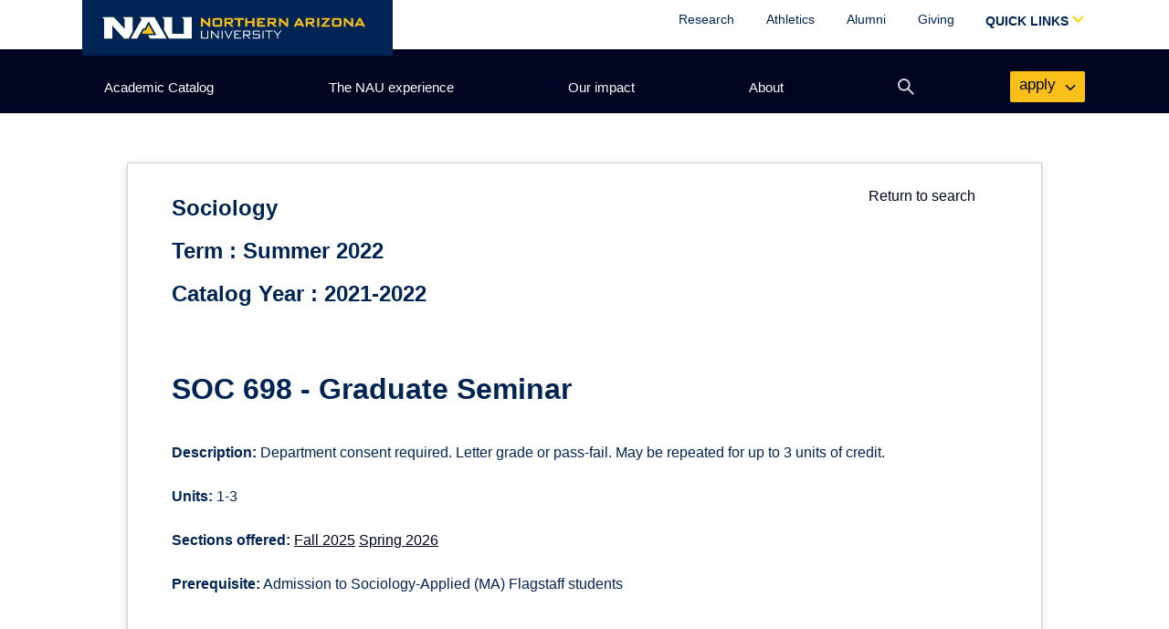

--- FILE ---
content_type: text/html;charset=UTF-8
request_url: https://catalog.nau.edu/Courses/course?courseId=007901&catalogYear=2122
body_size: 5156
content:






<!DOCTYPE html>
<html lang="en">
<!-- NAU Academic Catalog 1.3.1 JA/JG -->
<head>

	<link href="https://cdn.jsdelivr.net/npm/bootstrap@5.0.0-beta3/dist/css/bootstrap.min.css" rel="stylesheet" integrity="sha384-eOJMYsd53ii+scO/bJGFsiCZc+5NDVN2yr8+0RDqr0Ql0h+rP48ckxlpbzKgwra6" crossorigin="anonymous">
  <link rel="stylesheet" href="https://use.fontawesome.com/releases/v5.8.1/css/all.css" integrity="sha384-50oBUHEmvpQ+1lW4y57PTFmhCaXp0ML5d60M1M7uH2+nqUivzIebhndOJK28anvf" crossorigin="anonymous">
  <link rel="stylesheet" href="https://nau.edu/wp-content/themes/nau-marketing-2021/css/nau-global.css?ver=1.0.0">
	<link rel="stylesheet" href="resources/css/catalog.css" type="text/css" media="screen" />

	<script src="https://code.jquery.com/jquery-3.6.0.min.js" integrity="sha256-/xUj+3OJU5yExlq6GSYGSHk7tPXikynS7ogEvDej/m4=" crossorigin="anonymous"></script>
  <script src="https://cdn.jsdelivr.net/npm/bootstrap@5.0.0-beta3/dist/js/bootstrap.bundle.min.js" integrity="sha384-JEW9xMcG8R+pH31jmWH6WWP0WintQrMb4s7ZOdauHnUtxwoG2vI5DkLtS3qm9Ekf" crossorigin="anonymous"></script>


<!-- Title -->
	<title>
		Northern Arizona University | Academic Catalog
	</title>

	<script type="text/javascript">

	  var _gaq = _gaq || [];
	  _gaq.push(['_setAccount', 'UA-23221426-1']);
	  _gaq.push(['_trackPageview']);

	  (function() {
	    var ga = document.createElement('script'); ga.type = 'text/javascript'; ga.async = true;
	    ga.src = ('https:' == document.location.protocol ? 'https://ssl' : 'http://www') + '.google-analytics.com/ga.js';
	    var s = document.getElementsByTagName('script')[0]; s.parentNode.insertBefore(ga, s);
	  })();

	</script>

	<style>
		#courseResults {
			max-width: 1000px;
			background-color: white;
			margin-top: 2rem;
			box-shadow: rgb(212, 212, 213) 0px 0px 0px 1px, rgba(34, 36, 38, 0.12) 0px 2px 4px 0px, rgba(34, 36, 38, 0.15) 0px 2px 10px 0px;
		}

		#main {
			min-height: 100vh;
		}

		#h1-first {
			display: inline-block;
		}

		#h1-first small {
			font-size: 1.5rem;
		}
	</style>

</head>


    
<!DOCTYPE html PUBLIC "-//W3C//DTD HTML 4.01 Transitional//EN" "http://www.w3.org/TR/html4/loose.dtd">

		<link rel="stylesheet" href="https://core.cdn.nau.edu/nauthemes/2021/header-footer.min.css">
		<link rel="stylesheet" href="https://nau.edu/wp-content/themes/nau-marketing-2021/css/nau-global.css?ver=1.0.0">

		<div id="js-nau-include-header">

<div id="main" role="main" class="catalog directorySearch py-4">

	<div class="container-fluid px-md-5 pb-3 " id="courseResults">
		<div class="row mt-2 mb-5">
			<div class="col">
				<span class="float-end m-4">
					<a href="../Courses/" class="text-decoration-none">Return to search</a>
				</span>
				<h1 id="h1-first" class="mb-4 mt-4">
						<small>
							Sociology
							<br />
							
								Term : Summer 2022 <br />
							
							Catalog Year : 2021-2022
						</small>
				</h1>
				<h2>SOC 698 - Graduate Seminar</h2>
				<br />
				<strong>Description:</strong>
				Department consent required.  Letter grade or pass-fail.  May be repeated for up to 3 units of credit.<br /><br />
				<strong>Units:</strong>
				
				1-3<br /><br />
				
					
					<strong>Sections offered:</strong>
					<!--  commented the below part out to get it working -->
						
							<!-- <a target="_blanks" href="https://www.peoplesoft.nau.edu/psc/ps92prcs/EMPLOYEE/SA/c/COMMUNITY_ACCESS.CLASS_SEARCH.GBL?Page=SSR_CLSRCH_ENTRY&search=true&inst=NAU0000&open=N&strm=1257&subj=SOC&nbr=698">Fall 2025</a> -->
							<a target="_blanks" href="https://www.peoplesoft.nau.edu/psc/ps92prcs/EMPLOYEE/SA/c/COMMUNITY_ACCESS.CLASS_SEARCH.GBL?Page=SSR_CLSRCH_ENTRY&search=true&inst=NAU0000&open=N&strm=1257&subj=SOC&nbr=698">Fall 2025</a>
							
							<!-- <a target="_blanks" href="https://www.peoplesoft.nau.edu/psc/ps92prcs/EMPLOYEE/SA/c/COMMUNITY_ACCESS.CLASS_SEARCH.GBL?Page=SSR_CLSRCH_ENTRY&search=true&inst=NAU0000&open=N&strm=1261&subj=SOC&nbr=698">Spring 2026</a> -->
							<a target="_blanks" href="https://www.peoplesoft.nau.edu/psc/ps92prcs/EMPLOYEE/SA/c/COMMUNITY_ACCESS.CLASS_SEARCH.GBL?Page=SSR_CLSRCH_ENTRY&search=true&inst=NAU0000&open=N&strm=1261&subj=SOC&nbr=698">Spring 2026</a>
							
							<br /><br />
					<!--  end comment -->
					
				
				<!--  If  rqmntDescr has no legitimate value assigned like 'Foundation Requirements' then it comes as
					as single white space
					-->
				
				
				
					<strong>Prerequisite:</strong>  Admission to Sociology-Applied (MA) Flagstaff students
					<br /><br />
				
				
			</div>
		</div>
	</div>
</div>

    
<!DOCTYPE html PUBLIC "-//W3C//DTD HTML 4.01 Transitional//EN" "http://www.w3.org/TR/html4/loose.dtd">
</section>

	<div id="js-nau-footer"></div>

	</html>



	<script src="https://core.cdn.nau.edu/nauthemes/2021/custom-navigation.min.js"></script>
	<script src="https://core.cdn.nau.edu/nauthemes/2021/header-footer.min.js"></script>

	<script src="resources/js/headerMenu.js"></script>
	<script defer="defer">embedCustomMenu(headerData)</script>

--- FILE ---
content_type: text/css
request_url: https://catalog.nau.edu/Courses/resources/css/catalog.css
body_size: 23331
content:
/* Local CSS File for the Academic Catalog */
/* 1.12.12 JA updated to add call to action button in right action menu, removed temp icons: 457-478 */
/* fixed centering on text at bottom of tab content: 243 */

/* @group header */

section#content div.catalog header {
	float: none;
	width: 720px;
	position: relative;
	border-bottom: 1px solid #ddd;
}

div.catalog header select {
	position: absolute;
	bottom: 0;
	right: 0;
	width: 100px !important;
}

div.catalog header label {
	position: absolute;
	bottom: 5px;
	right: 110px;
}

div.catalog header a {
	position: absolute;
	top: -16px;
	right: 0;
	font-size: 11px;
	font-weight: bold;
	color: #7C7C7C;
}

div.catalog header h2 {
	max-width: 480px;
}

div.directorySearch h2 {
	text-transform: none !important;
}

/* @end */

/* @group Directory Search Content Area */

div#dsContent {
	position: relative;
	z-index: 1;
}

/* div#dsContent label {
	position: absolute;
	left: -9999px;
}
 */
div#dsContent input.search {
	position: absolute;
	right: 98px;
	top: 0;
	width: 166px;
	border: 1px solid #AACFE4;
	-moz-appearance:none;
	-webkit-appearance:none;
	height: 26px !important;
	padding: 0px;
	border-bottom-left-radius: 3px;
	border-top-left-radius: 3px;
	-moz-border-radius-bottomleft: 3px;
	-moz-border-radius-topleft: 3px;
	font-size: 11px !important;
}

div#dsContent input[type=submit] {
	position: absolute;
	width: 100px !important;
	height: 26px;
	position: absolute;
	top: 0;
	right: 0;
	-moz-appearance:none;
	-webkit-appearance:none;
	border-bottom-right-radius: 3px;
	border-top-right-radius: 3px;
	-moz-border-radius-bottomright: 3px;
	-moz-border-radius-topright: 3px;
	background: #619081;
	color: #fff;
	cursor: pointer;
	border: 1px solid #003A6A;
	font-weight: bold;
	font-size: 11px !important;
}

/* @group tabs */

div#dsContent ul#tabs, div#catalogDetail ul#tabs {
	list-style: none !important;
	margin: 0 !important;
	height: 31px;
	z-index: 999;
	/*width: 505px;*/
}

div#catalogDetail ul#tabs {
	height: 33px;
	padding-top: 20px !important;
}

div#dsContent ul#tabs li, div#catalogDetail ul#tabs li {
	margin: 0 !important;
}

div#dsContent ul#tabs li a, div#catalogDetail ul#tabs li a {
	display: block;
	float: left;
	width: 110px;
	text-align: center;
	height: 24px;
	padding-top: 6px;
	background: #003A6A;
	color: #fff;
	font-size: 14px;
	margin: 0 1px 0 0 !important;
	border: 1px solid #003A6A;
	background: #003A6A;
	background-image: linear-gradient(bottom, #4D7BAF 100%, #003A6A 15%);
	background-image: -o-linear-gradient(bottom, #4D7BAF 100%, #003A6A 15%);
	background-image: -webkit-linear-gradient(bottom, #4D7BAF 100%, #003A6A 15%);
	background-image: -ms-linear-gradient(bottom, #4D7BAF 100%, #003A6A 15%);
	background-image: -webkit-gradient(
		linear,
		left bottom,
		left top,
		color-stop(1, #4D7BAF),
		color-stop(0.15, #003A6A)
	);
	cursor: pointer;
	z-index: 999;
	text-decoration: none;
}

div#catalogDetail ul#tabs li a {
	font-size: 12px;
	width: 97px;
	height: 30px;
	padding-top: 2px;
	line-height: 13px;
}

/* our change
div#catalogDetail ul#tabs li:first-child a {
	padding-top: 10px;
	height: 22px;
}
*/

div#dsContent ul#tabs li a:hover, div#catalogDetail ul#tabs li a:hover {
	opacity: 1 !important;
	filter: alpha(opacity=100);
	color: #DDD !important;
}

div#dsContent ul#tabs li.current a:hover, div#catalogDetail ul#tabs li.current a:hover {
	color: #003A6A !important;
	background: #F3F8FE !important;
}

div#dsContent ul#tabs li.current a, div#catalogDetail ul#tabs li.current a {
	background: #F3F8FE;
	color: #003A6A;
	border: 1px solid #AACFE4;
	border-bottom: 1px solid #F3F8FE;
	font-weight: bold;
}

div#catalogDetail ul#tabs li.current a {
	background: #FFF;
	border-bottom: 1px solid #FFF;
}

div#dsContent ul#tabs li:not(.current):hover, div#catalogDetail ul#tabs li:not(.current):hover a {
	color: #DDD;
}

/* @end */

div#dsContent div.contentArea {
	margin: 0 !important;
	background: #fff;
	position: absolute;
	left: -9999px;
	width: 700px;
	padding: 10px;
	border: 1px solid #AACFE4;
	box-shadow: 0px 3px 5px #666;
	z-index: -1;
}


div#dsContent div.contentArea.current {
	position: relative;
	left: 0;
}

div#dsContent div.contentArea p.infobar {
	position: relative;
	top: -10px;
	left: -10px;
	background: #F3F8FE;
	border-bottom: 1px solid #AACFE4;
	margin: 0 !important;
	padding: 5px 100px 3px 25px;
	width: 595px;
	color: #003A6A;
}

/* @end */

/* @group List Styles */

div.contentArea ul.primaryList, div.contentArea ul.secondaryList {
	list-style: none !important;
	margin: 0 !important;
	font-weight: bold;
	font-size: 12px;
}

div.contentArea ul.primaryList a, div.contentArea ul.secondaryList a {
	text-decoration: none !important;
	color: #003A6A;
}

div.contentArea ul.primaryList {
	padding-left: 70px;
}

div.contentArea ul.primaryList li {
	width: 200px;
	padding-right: 10px;
	display: block;
	float: left;
	margin: 12px 0 !important;
}

div.contentArea ul.secondaryList {
	text-align: center;
	margin-top: 20px;
	padding: 20px 0;
	border-top: 1px solid #ddd;
	clear: left;
	position: relative;
	top: 15px;
}

div.contentArea ul.secondaryList {
	text-align: left !important;
	padding-left: 70px !important;
}

div.contentArea ul.secondaryList li {
	display: inline;
	margin: 0 40px 0 0 !important;
	font-size: 16px;
}

/*reversed order for the online section*/

div.contentArea#campus ul.primaryList {
	margin: 10px 0 !important;
	float: none !important;
}

div.contentArea#campus ul.primaryList li {
	width: 200px;
	display: block;
	margin: 5px 0;
}

div.contentArea#campus ul.secondaryList {
	padding-top: 10px;
	border-top: none;
	border-bottom: 1px solid #ddd;
	padding-bottom: 10px;
	position: static;
}

hr.clear {
	border: none;
	height: 0 !important;
	width: 0;
	background: none;
	clear: both;
	margin: 0 !important;
	padding: 0 !important;
}

/* @end */

/* @group Left Nav Bar */

.leftNav	{
	width:163px; /* fix to prevent remove category filter from wrapping */
	border:1px solid #D1D0D1;
	float:right;
	clear: left;
	margin:1px !important; /* fix to prevent remove category filter from wrapping */
	border-radius:0 0 5px 5px;
	-moz-border-radius:0 0 5px 5px;
	-webkit-border-radius:0 0 5px 5px;
}

/* subplans in compare begin */ /* may not be needed */
.leftNav div#compare ul {
	border-top: none;
	font-weight: normal;
	height: auto;
	border-bottom: none;
	padding: 0px;
}
/* subplans in compare end */

.leftNav div#compare {
	margin-top: 10px !important;
}

.leftNav div#compare button {
	width: 140px !important;
	margin-left: 8px !important;
	display: block;
	margin-top: 10px !important;
}

.leftNav div#compare ol {
	margin-top: 0 !important;
}

.leftNav div#compare ol li {
	margin: 5px 0 !important;
	font-size: 11px !important;
	line-height: 12px !important;
}

.leftNav h3	{
	background: #e3e3e3;
	padding: 4px 6px 4px 6px !important;
	width: 151px !important; /* fix to prevent remove category filter from wrapping */
	font-weight: bold;
	margin-top: 10px !important;
	color:#001634 !important;
	font-size: 13px !important;
}

.leftNav > span {
	font-size: 12px !important;
	color:#001634 !important;
	font-weight: bold;
	font-family: 'Lucida Sans', Arial, sans-serif !important;
	margin: 0px !important;
	background: #F3F8FE;
	display: block;
	padding-left: 5px;
	border-top: 1px solid #D1D0D1;
}

.leftNav  ul	{
	padding:5px 0 10px 0px;
	font-weight:bold;
	margin-bottom: 5px;
	list-style: none !important;
	height: 80px;
	overflow-y: auto;
	border-top:1px solid #D1D0D1;
	border-bottom:1px solid #D1D0D1;
	margin-left: 0 !important;
}

.leftNav ul li {
	padding-left: 6px;
	border-top:1px solid #D1D0D1;
	background: #f3f8fe;
	border-top:0px;
	margin: 2px 0 0 0 !important;
	background: transparent;
}

.leftNav ul li a	{
	font-weight:normal;
	padding-left: 5px;
	background: transparent;
	cursor: pointer;
	text-decoration: none !important;
	font-size: 11px !important;
}

.removeFilter {
	margin: 0 !important;
	display: none;
}

.removeFilter#allFilters {
	border-top: 1px solid #D1D0D1;
}

.removeFilter a {
	font-weight:bold !important;
	display: block;
	height: 20px;
	margin: 5px 2px;
	background: url('/Courses/resources/images/removeFilter.png') no-repeat 2px 4px;
	text-decoration:none !important;
	color: #000 !important;
	cursor: pointer !important;
	font-size: 11px !important;
}

.topL	{
	width: 350px;
	float: left;
	margin-top: 0 !important;
}

.topL div {
	width: 100% !important;
}


.topR	{
	width: 160px;
	float: left;
	margin-top: 0 !important;
	text-align: right;
	margin-left: 10px;
}

.topR div {
	position: static;
}

.bottom	{
	clear: both;
	background: none !important;
	border: none !important;
	padding: 0 !important;
	margin-top: 10px !important;
	float: right;
}

.bottom div {
	margin: 0 !important;
}

/* @end */

/* @group Detail - Sidebar */

aside#sidebar.catalog {
	margin-left: 10px;
	margin-top: 10px !important;
	float: left;
	clear: non;
	border-left: 1px solid #DDD;
	padding-left: 10px;
}

aside#sidebar.catalog ul {
	list-style: none !important;
	margin-left: 5px !important;
}

aside#sidebar.catalog ul li {
	margin-top: 3px !important;
	margin-bottom: 0 !important;
}

aside#sidebar.catalog ul.action li {
	font-size: 14px;
	margin-top: 5px !important;
	padding: 2px 0 8px 20px;
}

aside#sidebar.catalog ul.action li.icon {
	padding: 0;
	margin: 0;
}

aside#sidebar.catalog ul.action li.icon a {
	display: block;
	width: 52px;
	float: left;
	background: url('/Courses/resources/images/ac_icons.png') 35px 4px no-repeat #619081;
	padding: 5px 6px 3px 30px;
	color: #fff;
	font-weight: bold;
	-webkit-border-radius: 5px;
	-moz-border-radius: 5px;
	border-radius: 5px;
	border: 1px solid #333;
	cursor: pointer;
	text-decoration: none !important;
}

aside#sidebar.catalog ul.action li.print a {
	background: url('/Courses/resources/images/ac_icons.png') 35px -22px no-repeat #619081;
}

aside#sidebar.catalog ul.action li.email a {
	margin-right: 10px;
}

aside#sidebar.catalog ul.action li:nth-child(2) a {
	margin-right:10px;

}


/* Jon's addition for the sidebar call to action */

aside#sidebar.catalog ul.action li:first-child	{
	padding-left: 0px;
}

aside#sidebar.catalog ul.action li:first-child a {
	font-size: 16px;
	text-align: center;
	text-decoration: none !important;
	padding: 8px 5px 8px 0 !important;
	border-radius: 5px;
	font-weight: bold;
	background: #3E3E3E;
	color: #FFF;
	cursor: pointer;
	display: block;
}

/* END Jon's addition for the sidebar call to action */

aside#sidebar.catalog h5 {
	clear: both;
	display: block;
	padding-top: 20px;
	margin-left: 10px;
	color: #3E3E3E !important;
}

aside#sidebar.catalog a {
	text-decoration: underline;
}

aside#sidebar.catalog ul {
	margin-top: 10px;
}

aside#sidebar.catalog ul li {
	padding-left: 20px;
}

aside#sidebar.catalog ul li:not(:first-child) {
	margin-top: 5px;
}

/* @end */

/* @group Detailed Content Area */

div#main.catalogDetail {
	width: 720px !important;
}

div.catalogDetail h2 {
	font-size: 20px !important;
	border-bottom: 1px solid #DDD;
	position: relative;
	width: 500px;
	padding-right: 220px;
}

div.catalogDetail h2 span {
	position: absolute;
	right: 0;
	bottom: 0;
}

div.catalogDetail h3, div.catalogDetail h4 {
	margin-top: 10px !important;
}

div.catalogDetail h3:first-child {
	margin-top: 0 !important;
}

div.catalogDetail p {
	font-size: 12px !important; /* cag24 was 11px */
	line-height: 15px !important;
	margin-top: 10px !important;
}

div.catalogDetail {
	margin-top: 85px !important;
}

div#catalogDetail {
	margin-top: 10px !important;
}

div#main div#catalogDetail section.contentArea h5 {
	font-size: 14px !important;
	color: #3E3E3E !important;
	line-height: 18px !important;
}

section#creq h5 { /* cag24 */
	text-transform: uppercase !important;
}

div#catalogDetail section.contentArea {
	background: #fff;
	box-shadow: 0px 3px 5px #666;
	position: absolute;
	padding: 5px 10px 10px 15px;
	left: -9999px;
	top: -9999px;
	z-index: -1;
	border: 1px solid #AACFE4;
	border-top: 1px solid #FFF;
	width: 472px;
	/*overflow: hidden; removed to accomodate the js tooltips*/
}

div#catalogDetail section.contentArea img {
  border: 1px solid #333; }

section#content div#main div#catalogDetail section.contentArea p, section#content div#main div#catalogDetail section.contentArea li, section#content div#main div#catalogDetail section.contentArea dl {
	line-height: 15px !important;
	font-size: 12px; /* cag24 */
	margin-top: 5px;
	margin-bottom: 5px; /* cag24 */
}

div#catalogDetail section.contentArea.current {
	position: static;
}

div#catalogDetail section.contentArea#availability div {
	width: 200px;
	margin: 18px 20px 0 0; /* cag24 */
	float: left;
}

div#catalogDetail section.contentArea#availability div h5:first-child {
	margin-top: 0;
}

div#catalogDetail section.contentArea#availability ul.primaryList {
	list-style: none;
	margin: 0;
	padding: 20px 0 0 0;
	clear: both;
}

div#catalogDetail section.contentArea#availability ul.primaryList li {
	display: block;
	float: left;
	width: 200px;
	margin: 10px 0 0 20px !important;
	font-size: 12px !important;
	font-weight: bold;
	color: #003466;
}

div#catalogDetail section.contentArea#availability ul.primaryList li a {
	text-decoration: none;
}

/* cag24 - campus popup */
.campusMap {
	float: left;
	display: block;
	margin: 20px 10px 10px 0;
	border: 1px solid #333;
}

/* cag24 - campus popup */
div#catalogDetail section.contentArea#availability dl {
	float: left;
	display: block;
}

div#catalogDetail dl dt {
	font-weight: bold;
	margin: 10px 0 0 10px !important;
}

div#catalogDetail dl dd {
	margin: 0px 0px 0px 20px !important;
}

/* fix to accomodate divs for more/less cag24 */
div#catalogDetail section.contentArea#career > div.careerColumn{
	width: 200px;
	margin-left: 20px;
	display: block;
	float: left;
}

div#catalogDetail section.contentArea hr {
	height: 0;
	clear: both;
	padding: 10px 0 0 0 !important;
	width: auto;
	margin: 0 !important;
	background: none !important;
	border: none !important;
}


/*table styles*/

 {

}


section#content div#main div#catalogDetail section.contentArea table * {
	border: 0;
	color: #001634;
}

section#content div#main div#catalogDetail section.contentArea table {
	border: 1px solid #D1D0D1;
	line-height: 14px;
	margin-top: 20px;
}

section#content div#main div#catalogDetail section.contentArea table tr.even {
	background: #E9F6FF;
}

section#content div#main div#catalogDetail section.contentArea table tr td {
	font-weight: normal;
}

section#content div#main div#catalogDetail section.contentArea table thead td {
	font-weight: bold;
	background: #EEE;
}

section#content div#main div#catalogDetail section.contentArea table td {
	padding: 10px 15px;
}





/* @end */

/* @group Hierarchy List */

div#catalogDetail ul.hierarchy {
	list-style: none !important;
	margin-left: 0 !important;
}

div#catalogDetail ul.hierarchy ul {
	list-style: none !important;
	margin-left: 15px !important;
	margin-bottom: 20px !important;
}

/*first level*/
div#catalogDetail ul.hierarchy > li {
	font-size: 12px !important;
}

/*second level*/
div#catalogDetail ul.hierarchy > li > ul > li {
	font-weight: bold;
}

/*third level*/
div#catalogDetail ul.hierarchy > li > ul > li > ul > li {
	font-weight: normal;
}

/*fourth level*/
div#catalogDetail ul.hierarchy > li > ul > li > ul > li > ul > li {
	font-weight: bold;
	color: #695F5E;
}

/*fifth level*/
div#catalogDetail ul.hierarchy > li > ul > li > ul > li > ul > li > ul {
	list-style: disc outside !important;
	margin-left: 25px !important;
}

div#catalogDetail ul.hierarchy > li > ul > li > ul > li > ul > li > ul > li {
	font-weight: normal;
	color: #3E3E3E;
}

/*fifth level supporting text*/
div#catalogDetail ul.hierarchy > li > ul > li > ul > li > ul > li > ul > li span {
	font-style: italic;
	text-transform: uppercase;
	display: block;
	font-size: 10px !important;
	color: #695F5E;
}

/* @end */

/* @group No Hierarchy List */

div#catalogDetail ul.no-hierarchy {
	list-style: none !important;
}

div#catalogDetail ul.no-hierarchy li.level {
	font-weight: bold;
	font-size: 14px !important;
	/* text-transform: uppercase; */ /* cag24 */
}

div#catalogDetail ul.no-hierarchy li.header {
	font-weight: bold;
	font-size: 13px !important;
}

div#catalogDetail ul.no-hierarchy li.text {
	font-size: 12px !important;
}

/* Hierarchy correction begin - cag24 */
div#catalogDetail li.bullet ul.no-hierarchy {
    margin-left: 15px !important;
}
/* Hierarchy correction end - cag24 */

div#catalogDetail ul.no-hierarchy li.bullet {
	list-style: disc !important;
	margin-left: 15px !important;
}

/* @end */

div#main.catalogCompare {
	margin-top: 85px !important;
}

div#main.catalogCompare h2 {
	width: 500px !important;
	padding-right: 220px !important;
	font-size: 20px !important;
	border-bottom: 1px solid #DDD;
	position: relative;
	margin-bottom: 20px;
}

div#main.catalogCompare h2 span {
	position: absolute;
	bottom: 0;
	right: 0;
}

div#main.catalogCompare > a {
	float: right;
	margin-left: 20px;
	position: relative;
	top: -10px;
}

table#compare {
	clear: both;
	border: none !important;
}

table#compare td, table#compare th {
	width: 180px;
}

table#compare td:first-child, table#compare th:first-child {
	width: 110px !important;
}

table#compare td {
	border: 1px solid #333;
	padding: 5px;
}

table#compare th {
	padding-right: 15px;
	text-align: left;
	font-weight: bold;
}

table#compare tr td {
	background: #FFF;
}

table#compare tr td:first-child {
	font-weight: bold;
	background: #E9F6FF;
}

table#compare tr th:not(:first-child) {
	border: 1px solid #333;
	background: #E9F6FF;
	padding: 5px 20px 5px 5px;
}

table#compare tr th:(:first-child) {
	border: none !important;
    background: none;
    padding: 0;
}

table#compare tr th:(:first-child) {
	padding-bottom: 40px;
}

table#compare tr:last-child td {
	padding-bottom: 40px;
}

table#compare tr td a.action {
  display: block;
  text-align: center;
  text-decoration: none !important;
  padding: 3px 5px;
  -webkit-border-radius: 5px;
  -moz-border-radius: 5px;
  -ms-border-radius: 5px;
  -o-border-radius: 5px;
  border-radius: 5px;
  font-weight: bold;
  left: 45px;
  width: 150px !important;
  margin: 20px auto 0 auto;
  background: #3E3E3E;
  color: #FFF;
  cursor: pointer;
  display: block; }

/*CSS for Acadmic Catalog Home*/

div.acHome ul {
	list-style: none !important;
}

div.acHome ul.buttons {
	width: 720px;
	height: 70px;
	border-bottom: 1px solid #CCC;
	margin-left: 0 !important;
}

div.acHome ul.buttons li {
	height: 0;
	float: left;
	margin-right: 50px !important;
	width: 190px;
}

div.acHome ul.buttons li a {
	display: block;
	width: 150px;
	padding: 10px 20px;
	font-size: 16px;
	font-weight: bold;
	color: #FFF !important;
	background: #4d4d4d;
	text-align: center;
	-webkit-border-radius: 10px;
	-moz-border-radius: 10px;
	border-radius: 10px;
	text-decoration: none !important;
}

div.acHome div.column {
	width: 350px;
	float: left;
}

/* cag24 - but no longer needed */
.backTo {
	margin-top: -15px !important;
}

/* tooltip styles */
.tooltipHover, .tooltipHover:hover {
	opacity: 1 !important;
	-moz-opacity: 1 !important;
	filter:alpha(opacity=100) !important;
	position: relative;
}

.tooltip {
	width: 455px !important; /* cag24 - campus popup */
	background: #FEFEF8;
	color: #003466;
	border: 1px solid #568FA3;
	box-shadow: 0px 3px 15px #222;
	-webkit-border-radius: 10px;
	-moz-border-radius: 10px;
	border-radius: 10px;
	position: absolute;
	top: 0px;
	left: 0px;
	padding: 10px 20px;
	z-index: 3000;
	display: none;
}

.tooltip div.arrow {
	background: url('/Courses/resources/images/hoverArrow.png') no-repeat 0px 0px;
	width: 14px;
	height: 7px;
	position: absolute;
	top: -25px;
	left: 50px;
}

.tooltip img {
	position: relative;
	top: 2px;
}

section#content div#main .tooltip ul {
	margin-left: 0 !important;
	list-style: none !important;
}


section#content div#main .tooltip ul li {
	font-size: 13px !important;
	margin-bottom: 10px !important;
}

html.lt-ie8 div#dsContent ul#tabs li, html.lt-ie8 div#catalogDetail ul#tabs li {
  width: 112px !important;
  display: block !important;
  float: left !important; }
html.lt-ie8 div#catalogDetail ul#tabs li {
  display: block;
  width: 100px !important;
  float: left; }
html.lt-ie8 div#dsContent {
  margin-top: 0 !important; }
html.lt-ie8 div.mainTable div.topR {
  float: none; }
html.lt-ie8 aside#sidebar.catalog ul.action li.icon a {
  float: none;
  margin-top: 10px; }


/* cag24 */
.alert	{
	border: 2px solid #CE3534;
	border-radius:5px;
	margin: 10px 0 15px 0px;
	padding: 8px;
	font-size: 90%;
	font-weight: bold;
	font-style: italic;
}

/* Fix for Accessibility*/
.compareInstructions {
	border: 0;
	clip: rect(0 0 0 0);
	height: 1px;
	margin: -1px;
	overflow: hidden;
	padding: 0;
	position:
	absolute; width: 1px;
	}

/* Space under Addtional Informationa and Advising Contacts*/
.spacingUnderRightNavIcons{
	clear: both;
	padding-top: 10px;
}


/* Remove border for IE 8 around the course results*/
div#container section#content div#main table#courseResults {
	border-style: none;
}

/* IE8 TH border fix*/
html.lt-ie9 body div#container section#content div#main table#compare tr th{
        border: 1px solid #333;
        background: #E9F6FF;
        padding: 5px 20px 5px 5px;
}

/* image loader for the indexing page*/
div#container section#content div#main #loading-indicator {
   position: relative;
   left: 10px;
   top: 10px;
 }

section#content header div#blueBar{
	padding-top: 100px;
}

header#nauHeader > a {
	height: 107px;
}


/* style update */
body, h1, h2, h3, h4, h5, button {
	font-family: var(--font-body) !important;
}
body, button, input, select, select, optgroup, textarea {
	color: var(--true-blue);
	font-family: var(--font-body);
	font-size: 1rem;
	line-height: 1.5;
}

h1 {
	font-size: 32px !important;
}

.form-control, .form-select {
	border-radius: 0px !important;
}

a:focus, button:focus, input:focus, .form-control:focus, .form-select:focus {
	box-shadow: none !important;
	/* outline-width: 2.5pt !important;
	outline-color: #3b99fc!important;
	outline-style: solid!important; */
	outline: solid 4px #0066b2;
}

a:focus {
	outline-offset: 2px;
}


.accordion-header > .accordion-button:focus {
	outline: solid 4px #0066b2;
}

--- FILE ---
content_type: text/css
request_url: https://core.cdn.nau.edu/nauthemes/2021/header-footer.min.css
body_size: 4867
content:
@font-face{font-family:NauThemesIcons;src:url(resources/nau-themes-icons.ttf) format("truetype")}@font-face{font-family:FontAwesome6Brands;src:url(resources/fa-brands-400.ttf) format("truetype")}.nau-logo__color--primary{color:#f5b700;fill:#f5b700}.nau-logo__color--secondary{color:#fff;fill:#fff}.naumh__hambar,.naumh__link-target,.naumh__navtarget,.naumh__searchbutton,.naumh__searchicon,.naumh__searchicon::before{cursor:pointer;transition:background-color 50ms ease,color 50ms ease,border-color 50ms ease;text-decoration:none}.naumh__hamicon:focus>.naumh__hambar,.naumh__hamicon:hover>.naumh__hambar,.naumh__link-target:focus,.naumh__link-target:hover,.naumh__logo-cont:focus,.naumh__logo-cont:hover,.naumh__navtarget:focus,.naumh__navtarget:focus .naumh__searchicon,.naumh__navtarget:focus .naumh__searchicon::before,.naumh__navtarget:hover,.naumh__navtarget:hover .naumh__searchicon,.naumh__navtarget:hover .naumh__searchicon::before,.naumh__searchbutton:focus,.naumh__searchbutton:hover{cursor:pointer;transition:none;text-decoration:none;outline-width:0}.naumh{font-family:acumin-pro-condensed,"Helvetica Neue",Helvetica,Arial,sans-serif;position:relative;z-index:100;display:-ms-flexbox;display:flex;height:50px;background-color:#00274d;box-shadow:0 2px 2px rgba(0,0,0,.23)}.naumh__logo-cont{display:block;height:100%;margin-right:auto}.naumh__logo-cont:hover,.naumh__navtarget:hover{background-color:#003466;color:#ffd200}.naumh__logo-cont,.naumh__navtarget{border-top:2px solid transparent;border-bottom:2px solid transparent}.naumh__logo-cont:focus:not(:hover),.naumh__navtarget:focus:not(:hover){border-top-color:#ffd200;color:#ffd200;background-color:#003466}.naumh__navtarget:focus .naumh__searchicon,.naumh__navtarget:hover .naumh__searchicon{border-color:#ffd200}.naumh__navtarget:focus .naumh__hambar,.naumh__navtarget:focus .naumh__searchicon::before,.naumh__navtarget:hover .naumh__hambar,.naumh__navtarget:hover .naumh__searchicon::before{background-color:#ffd200}.naumh__logo{box-sizing:border-box;height:43px;padding:14px 18px 6px;vertical-align:middle;margin-top:-2px}.naumh__logo--alt{display:none;height:40px;padding:0;margin-top:17px}.naumh__navbutton{position:relative}.naumh__navtarget{font-size:20px;font-weight:700;display:-ms-flexbox;display:flex;box-sizing:border-box;height:50px;padding:0 16px 3px 16px;white-space:nowrap;color:#fff;-ms-flex-align:center;align-items:center}.naumh__navtarget--dropdown{padding-right:34px}.naumh__navtarget--dropdown::after{position:absolute;top:15px;right:7px;box-sizing:border-box;width:9px;height:9px;content:"";transform:rotate(45deg);transform-origin:70% 70%;border-width:0 2px 2px 0;border-style:solid;border-color:#ffd200}.naumh__desktext{pointer-events:none}.naumh__dropdown{overflow:auto;box-sizing:border-box;min-width:100%;background-color:#fff;box-shadow:0 4px 7px rgba(0,0,0,.19),0 2px 2px rgba(0,0,0,.23)}.naumh__dropdown-container{position:absolute;z-index:1;right:0;display:none}.naumh__links-container{display:-ms-flexbox;display:flex}.naumh__links{font-size:19px;line-height:1.1;-ms-flex:1;flex:1;min-width:185px;margin:0;padding:0;list-style:none}.naumh__links:last-of-type{background-color:#f2f2f2}.naumh__link-target{display:block;padding:10px 20px;white-space:nowrap;color:#00274d}.naumh__link-target:focus,.naumh__link-target:hover{color:#00274d;background-color:#ffd200}.naumh__hamicon{display:none;margin-top:-2px;padding:1px 6px}.naumh__hambar{width:24px;height:3px;margin-top:5px;border-radius:5px;background:#fff}.naumh__hamicon:focus>.naumh__hambar,.naumh__hamicon:hover>.naumh__hambar{background-color:#ffd200}.naumh__searchicon{position:relative;display:block;box-sizing:border-box;width:15px;height:15px;margin-top:-1px;margin-right:2px;pointer-events:none;border:3px solid #fff;border-radius:50%}.naumh__searchicon::before{position:absolute;top:8px;left:8px;width:7px;height:3px;content:"";transform:rotate(45deg);transform-origin:0 50%;border-radius:5px;background-color:#fff}.naumh__search{display:-ms-flexbox;display:flex;padding:10px}.naumh__searchbox{font-family:acumin-pro-condensed,"Helvetica Neue",Helvetica,Arial,sans-serif;font-size:17px;box-sizing:border-box;width:265px;height:40px;padding:0 10px;color:#464a4c;border:solid 1px #606269}.naumh__searchbutton{font-family:acumin-pro-condensed,"Helvetica Neue",Helvetica,Arial,sans-serif;font-size:19px;line-height:1.1;height:40px;padding:0 10px;color:#fff;border:1px solid #00274d;outline-width:0;background-color:#00274d}.naumh__searchbutton:focus,.naumh__searchbutton:hover{color:#ffd200;background-color:#003466}.naumh__navbutton--active>.naumh__dropdown-container{display:block}.naumh__navbutton--active>.naumh__navtarget{color:#00274d;background:#f2f2f2}.naumh__navbutton--active>.naumh__navtarget:focus,.naumh__navbutton--active>.naumh__navtarget:hover{color:#00274d;background-color:#ffd200}.naumh__navbutton--active>.naumh__navtarget>.naumh__hamicon>.naumh__hambar{background-color:#00274d}.naumh__navbutton--active>.naumh__navtarget>.naumh__searchicon{border:3px solid #00274d}.naumh__navbutton--active>.naumh__navtarget>.naumh__searchicon::before{background-color:#00274d}.naumh__navbutton--active>.naumh__navtarget::after{transform:rotate(-135deg);border-color:#00274d}.naumh__close{font-size:24px;font-weight:700;line-height:1;display:none;box-sizing:border-box;width:100%;height:100vh;padding-top:22px;cursor:pointer;text-align:center;text-transform:uppercase;color:#fff;border:none;outline:0;background:rgba(0,0,0,.55);text-shadow:0 1px 5px rgba(0,0,0,.5);-ms-flex-align:start;align-items:flex-start;-ms-flex-pack:center;justify-content:center}.naumh__close::before{content:"Close"}.naumh__close:focus{border:none}.naumh__dhide{display:none}.naumh__yellow-text{color:#ffd200}.autoComplete_wrapper,.autoComplete_wrapper>ul{width:100%}#autoComplete_list_1,#autoComplete_list_2{list-style-type:none;padding-left:0;margin-right:-65px;font-size:17px;margin-top:5px;margin-bottom:0;background-color:#fff}#autoComplete_list_1>li,#autoComplete_list_2>li{padding:.5rem;margin-top:1px;cursor:pointer}#autoComplete_list_1>li.searchListing,#autoComplete_list_2>li.searchListing{background-color:#d8d8d8;font-weight:700}#autoComplete_list_1>li:hover,#autoComplete_list_1>li[aria-selected=true],#autoComplete_list_2>li:hover,#autoComplete_list_2>li[aria-selected=true]{background-color:#0057ab;color:#fff}#autoComplete_list_1>li>span.rightCol,#autoComplete_list_2>li>span.rightCol{float:right}#autoComplete_list_1>li>span.rightCol::after,#autoComplete_list_2>li>span.rightCol::after{display:block;width:10px;height:10px;float:right;margin-top:4px;content:url("data:image/svg+xml; utf8, <svg xmlns='http://www.w3.org/2000/svg' aria-hidden='true' focusable='false' data-prefix='fas' data-icon='angle-right' style='width: 20px;height: 20px;' class='svg-inline--fa fa-angle-right fa-w-8' role='img' viewBox='0 0 256 512'><path fill='currentColor' d='M224.3 273l-136 136c-9.4 9.4-24.6 9.4-33.9 0l-22.6-22.6c-9.4-9.4-9.4-24.6 0-33.9l96.4-96.4-96.4-96.4c-9.4-9.4-9.4-24.6 0-33.9L54.3 103c9.4-9.4 24.6-9.4 33.9 0l136 136c9.5 9.4 9.5 24.6.1 40z'></path></svg>");margin-left:5px}#autoComplete_list_1>li>.degreeInfo,#autoComplete_list_2>li>.degreeInfo{font-size:80%}#autoComplete2{width:100%;padding-left:10px!important}#field-and-close-mobile .naumh__search{margin:0;padding:0;width:100%}body .site-header-mobile #searchform-mobile{position:static;width:100%}body .site-header-mobile.search-active .site-branding{display:none}body .site-header-mobile #hide-searchform-mobile{height:40px}body .site-header-mobile.search-active button.nav-search-button{margin-left:0;position:static!important;display:none}body .site-header-mobile.search-active #searchform-mobile button.nav-search-button{opacity:1;height:40px;pointer-events:unset;display:block}body .site-header-mobile #field-and-close,body .site-header-mobile #field-and-close-mobile{border:none;background:0 0}body .site-header-mobile #search-clear-mobile{height:40px;-ms-flex-item-align:normal;align-self:normal;margin-left:-30px}body .site-header-mobile #search-clear-mobile.opacity-0{opacity:1;visibility:visible}body .site-header-mobile #search-clear-mobile:after,body .site-header-mobile #search-clear-mobile:before{content:"";position:absolute;width:10px;height:2px;background-color:var(--true-blue-xx-light);transform:rotate(45deg);margin-left:4px;border:none;top:unset;right:unset;bottom:unset;left:unset}body .site-header-mobile #search-clear-mobile:after{transform:rotate(-45deg)}body .site-header-mobile #menu-toggle-mobile{margin:0 8px}body .site-header-mobile .masthead-main{-ms-flex-align:unset;align-items:unset}body .site-header-mobile .masthead-main button.menu-button{height:40px;width:17px}body .site-header-mobile .masthead-main button.menu-button:after,body .site-header-mobile .masthead-main button.menu-button:before{height:17px}body .site-header-mobile .masthead-main button.nav-search-button{height:40px}body .site-header-mobile .masthead-main{min-height:auto}@media (max-width:863px){.nau-themes--disable-scroll{position:fixed;overflow-y:scroll;width:100%}.naumh{height:75px;-ms-flex-pack:justify;justify-content:space-between}.naumh__logo-cont{margin:0 auto;-ms-flex-order:2;order:2}.naumh__logo--main{display:none}.naumh__logo--alt{display:block}.naumh__logo-cont,.naumh__navtarget{border-top-width:0;border-bottom:0}.naumh__navbutton{position:static;background-color:#00274d}.naumh__navbutton--links{-ms-flex-order:3;order:3}.naumh__navbutton--search{-ms-flex-order:1;order:1}.naumh__navtarget{height:75px;padding-right:22px;padding-left:22px}.naumh__navtarget::after{display:none}.naumh__desktext{display:none}.naumh__hamicon{display:block}.naumh__searchicon{margin-right:11px;margin-left:10px}.naumh__searchbox{width:auto;-ms-flex:1;flex:1}.naumh__dropdown-container{width:100%}.naumh__dropdown{box-shadow:0 2px 2px rgba(0,0,0,.23)}.naumh__links-container{-ms-flex-wrap:wrap;flex-wrap:wrap}.naumh__close{display:-ms-inline-flexbox;display:inline-flex}.naumh__dhide{display:block}.naumh__mhide{display:none}}body header.site-header-desktop ul.utility-nav-ul li a{padding:.875rem calc(.625rem + 10px) .875rem .625rem}body header.site-header-desktop ul.utility-nav-ul li a.nauQuickLinks:hover{color:#ffd200}@media (max-width:360px){.naumh__logo--alt{height:32px;margin-top:20px}}#nav-mobile .feature>span,.main-nav .feature>span{font-size:14px;font-weight:700;text-transform:uppercase;letter-spacing:1px;color:#003b82;padding:10px 20px 0 20px;display:block}#nav-mobile .feature .menu-button button,.main-nav .feature .menu-button button{width:310px;margin:10px 20px;background-color:#bfdfde;border-radius:5px;text-align:left;position:relative;padding:10px 30px 10px 10px;border:1px solid #000}#nav-mobile .feature .menu-button button:hover,.main-nav .feature .menu-button button:hover{background-color:#a4dfde}#nav-mobile .feature .menu-button button svg,.main-nav .feature .menu-button button svg{position:absolute;right:10px;top:50%;margin-top:-8px;height:15px;width:auto}#nav-mobile .section-header,.main-nav .section-header{text-transform:uppercase}body #nav-mobile .desktop-2-column .columns{display:block;width:auto}body #nav-mobile .desktop-2-column .columns .column{display:block;width:100%}body #nav-mobile .nav-button.feature .menu-button{margin:10px 0}body #nav-mobile .nav-button.feature .menu-button button{padding-left:20px;width:100%;margin:0}body #nav-mobile .content{width:100%;max-height:none!important;overflow:hidden!important}body #nav-mobile .search-button-li{display:none}body #nav-mobile section.section{padding-bottom:1px}body #nav-mobile .quick-links-container{display:none}body #nav-mobile ul.utility-nav-ul li.home-link-li a{background-color:var(--true-blue);padding:20px}body #nav-mobile .utility-navigation{padding:0}body #nav-mobile .utility-navigation .utility-nav-ul{margin:0;width:100%;padding:10px 0}body #nav-mobile .utility-navigation .utility-nav-ul li{text-align:center}body #nav-mobile .utility-navigation .utility-nav-ul .quick-links-container{display:none}body #nav-mobile .main-nav-ul>li .nav-button.feature .menu-button button{width:calc(100% - 20px);margin:0 10px;padding-left:10px}body #nav-mobile .main-nav-ul>li .menu-image-below img{padding:.5rem 0}body #nav-mobile .main-nav-ul>li .nav-mobile-search{margin-bottom:10px;margin-top:0}body #nav-mobile .main-nav-ul>li .content section{padding-top:0}body #nav-mobile .main-nav-ul>li>.content{padding:0}body #nav-mobile .main-nav-ul>li>.content .section-header{position:relative;border-top:1px solid #6a81aa;border-bottom:none;padding:10px 20px;margin-bottom:0}body #nav-mobile .main-nav-ul>li>.content .section-header:after{content:"";position:absolute;left:5%;bottom:0;height:1px;width:90%;border-bottom:1px solid #ac9a90}body #nav-mobile .main-nav-ul>li>.content a{padding:10px 20px;margin-bottom:5px}#wpfront-notification-bar{visibility:hidden;overflow:hidden;left:0;right:0;color:#fff;background-color:#000}.wpfront-bottom-shadow{box-shadow:0 5px 5px 0 rgba(0,0,0,.75)}.wpfront-top-shadow{box-shadow:0 -5px 5px 0 rgba(0,0,0,.75)}#wpfront-notification-bar.wpfront-fixed{z-index:9999;width:100%}#wpfront-notification-bar div.wpfront-close{position:absolute;top:3px;right:5px;cursor:pointer;font-family:Arial,sans-serif;font-weight:700;line-height:0;font-size:10px;padding:5px 2px;border-radius:2px}#wpfront-notification-bar table,#wpfront-notification-bar tbody,#wpfront-notification-bar tr{margin:auto;border:0;padding:0;background:inherit}#wpfront-notification-bar td{background:inherit;vertical-align:middle;text-align:center;border:0;margin:0;padding:5px 0;line-height:1em}#wpfront-notification-bar div{text-align:center;display:inline-block;vertical-align:middle}#wpfront-notification-bar a.wpfront-button{display:inline-block;box-shadow:0 1px 2px rgba(0,0,0,.2);white-space:nowrap;font-size:13px;font-weight:700;text-align:center;text-decoration:none;text-shadow:0 1px 1px rgba(0,0,0,.3);cursor:pointer;padding:5px 10px;margin-left:5px;border-radius:2px;-webkit-border-radius:2px;-moz-border-radius:2px}#wpfront-notification-bar-open-button{display:none;position:absolute;right:10px;z-index:9999;border:3px solid #fff;width:23px;height:30px;cursor:pointer;background-repeat:no-repeat;border-radius:2px;-webkit-border-radius:2px;-moz-border-radius:2px;box-sizing:content-box}#wpfront-notification-bar-spacer{display:none;position:relative}#wpfront-notification-bar{background:#000356;background:linear-gradient(to bottom,#000356 0,#000356 100%)}#wpfront-notification-bar div.wpfront-message{color:#fff}#wpfront-notification-bar a.wpfront-button{background:#ffd000;background:linear-gradient(to bottom,#ffd000 0,#ffd000 100%);color:#000356}#wpfront-notification-bar-open-button{background-color:#00b7ea}#wpfront-notification-bar div.wpfront-close{border:1px solid #555;background-color:#555;color:#000}#wpfront-notification-bar div.wpfront-close:hover{border:1px solid #aaa;background-color:#aaa}@font-face{font-family:NauThemesIcons;src:url(resources/nau-themes-icons.ttf) format("truetype")}@font-face{font-family:FontAwesome6Brands;src:url(resources/fa-brands-400.ttf) format("truetype")}#js-nau-footer{margin-top:20px;overflow:hidden;background-color:#00274d}.nauft__button,.nauft__contact,.nauft__link,.nauft__link-heading,.nauft__phone,.nauft__social,.nauft__to-top{cursor:pointer;transition:background-color 50ms ease,color 50ms ease;text-decoration:none}.nauft__button:focus,.nauft__button:hover,.nauft__contact:focus,.nauft__contact:hover,.nauft__link-heading:focus,.nauft__link-heading:hover,.nauft__link:focus,.nauft__link:hover,.nauft__phone:focus,.nauft__phone:hover,.nauft__social:focus,.nauft__social:hover,.nauft__to-top:focus,.nauft__to-top:hover{cursor:pointer;transition:none;text-decoration:none;outline-width:0}.nau-logo__color--primary{color:#f5b700;fill:#f5b700}.nau-logo__color--secondary{color:#fff;fill:#fff}.nauft{font-family:acumin-pro-condensed,"Helvetica Neue",Helvetica,Arial,sans-serif;display:-ms-flexbox;display:flex;max-width:1250px;margin:0 auto;background-color:#9cc}.nauft__info{display:-ms-flexbox;display:flex;-ms-flex-direction:column;flex-direction:column;padding:8px 20px;color:#fff;background-color:#00274d;-ms-flex-align:center;align-items:center;-ms-flex:2;flex:2}.nauft__img{display:block;height:85px;margin:10px 0 15px}.nauft__alt-img{height:100%}.nauft__main-img{display:none;height:100%}.nauft__details{font-size:22px;display:-ms-flexbox;display:flex;-ms-flex-direction:column;flex-direction:column;margin-bottom:22px;-ms-flex-align:center;align-items:center}.nauft__city{font-weight:700;line-height:20px;display:block}.nauft__phone{font-weight:700;display:block;text-decoration:underline;color:#9cc}.nauft__phone:focus,.nauft__phone:hover{text-decoration:underline;color:#c7e3e3}.nauft__contact{font-size:30px;font-weight:700;line-height:1.4;display:block;margin-bottom:8px;color:#ffd200}.nauft__contact:focus,.nauft__contact:hover{color:#ffde45}.nauft__button{font-size:18px;font-weight:700;line-height:20px;display:block;box-sizing:border-box;width:100%;max-width:220px;margin-bottom:8px;padding:8px;text-align:center;border-radius:6px;background-color:red;box-shadow:0 2px 2px rgba(0,0,0,.23)}.nauft__button--info{color:#fff;background-color:#f47722}.nauft__button--info:focus,.nauft__button--info:hover{color:#fff;background-color:#ff8631}.nauft__button--apply{color:#003466;background-color:#ffd200}.nauft__button--apply:focus,.nauft__button--apply:hover{color:#003466;background-color:#ffe10f}.nauft__copy{font-size:16px;font-weight:700;line-height:1.4;margin-top:18px;margin-bottom:7px}.nauft__cont{-ms-flex:7;flex:7}.nauft__top-cont{position:relative;display:-ms-flexbox;display:flex;padding:40px 15px 15px 15px;color:#9cc;background-color:#003466}.nauft__link-col{padding:0 5px;-ms-flex:1;flex:1}.nauft__link-container{margin-bottom:35px}.nauft__link-heading{font-family:acumin-pro-condensed,"Helvetica Neue",Helvetica,Arial,sans-serif;font-size:22px;font-weight:700;line-height:18px;margin-top:0;margin-bottom:17px;pointer-events:none;color:#9cc}.nauft__link-heading:hover{cursor:default}.nauft__links{font-family:acumin-pro,"Helvetica Neue",Helvetica,Arial,sans-serif;margin-top:0;margin-bottom:0;padding-left:0;list-style:none}.nauft__link{font-size:16px;line-height:19px;display:block;margin-bottom:12px;text-decoration:none;color:#9cc}.nauft__link:focus,.nauft__link:hover{text-decoration:none;color:#ffde45}.nauft__bottom-cont{position:relative;display:-ms-flexbox;display:flex;padding:10px 15px;background-color:#9cc;-ms-flex-align:center;align-items:center}.nauft__bottom-cont::after,.nauft__top-cont::after{position:absolute;top:0;left:100%;width:100vw;height:100%;content:"";background-color:inherit}.nauft__connect{font-size:22px;font-weight:700;display:none;margin:20px 0;color:#fff}.nauft__socials{display:-ms-flexbox;display:flex}.nauft__social{font-size:26px;line-height:0;line-height:40px;display:block;width:40px;height:40px;text-align:center;color:#003466}.nauft__social:focus,.nauft__social:hover{color:#0057ab;outline-width:0}.nauft__social--twitter::before{font-family:FontAwesome6Brands;content:"\e61a"}.nauft__social--facebook::before{font-family:FontAwesome6Brands;content:"\f09a"}.nauft__social--linkedin::before{font-family:FontAwesome6Brands;content:"\f0e1"}.nauft__social--instagram::before{font-family:FontAwesome6Brands;content:"\f16d"}.nauft__to-top{font-family:inherit;font-size:20px;font-weight:700;line-height:1.1;margin-left:auto;color:#003466;border:none;outline-width:0;background-color:transparent}.nauft__to-top::after{font-family:NauThemesIcons;content:"  \e801"}.nauft__to-top:focus,.nauft__to-top:hover{color:#0057ab}.nauft__copy--alt{display:none;margin:25px 0;color:#fff}@media (max-width:969px){.nauft{-ms-flex-direction:column;flex-direction:column}.nauft__info{-ms-flex-preferred-size:auto;flex-basis:auto}.nauft__details{font-size:18px;-ms-flex-direction:row;flex-direction:row;margin-bottom:20px}.nauft__city{padding-right:15px;border-right:1px solid #fff}.nauft__phone{padding-left:15px}.nauft__contact{font-size:24px;margin-bottom:14px}.nauft__button--apply{margin-bottom:20px}.nauft__copy{display:none}.nauft__cont{-ms-flex-preferred-size:auto;flex-basis:auto}.nauft__top-cont{-ms-flex-direction:column;flex-direction:column;padding:10px 0}.nauft__link-col{padding:0;-ms-flex-preferred-size:auto;flex-basis:auto}.nauft__link-container{margin-bottom:0}.nauft__link-heading{position:relative;margin-bottom:0;padding:15px 25px;pointer-events:auto}.nauft__link-container--active>.nauft__link-heading,.nauft__link-heading:focus,.nauft__link-heading:hover{cursor:pointer;background-color:#00274d}.nauft__link-heading::after{position:absolute;top:18px;right:32px;box-sizing:border-box;width:9px;height:9px;content:"";transform:rotate(45deg);transform-origin:70% 70%;pointer-events:none;border-width:0 2px 2px 0;border-style:solid}.nauft__link-container--active>.nauft__link-heading::after{transform:rotate(-135deg)}.nauft__links{line-height:1.1;display:none;padding:0;background-color:#fff}.nauft__link-container--active>.nauft__links{display:block}.nauft__link{margin-bottom:0;padding:12px 25px;color:#003466}.nauft__link:focus,.nauft__link:hover{color:#00274d;background-color:#ffd200}.nauft__bottom-cont{-ms-flex-direction:column;flex-direction:column;background-color:#00274d}.nauft__connect{display:block}.nauft__socials{margin-bottom:20px}.nauft__social{font-size:34px;margin:0 12px;color:#9cc;-ms-flex-positive:1;flex-grow:1}.nauft__to-top{font-size:24px;margin:4px 0 20px 0;color:#9cc}.nauft__social:focus,.nauft__social:hover,.nauft__to-top:focus,.nauft__to-top:hover{color:#ffde45}.nauft__copy--alt{display:block;margin-top:14px}}body #js-nau-footer #site-footer .footer-inner-content #helpful-links .grid.grid-xs-2{margin-left:20px;margin-right:20px}

--- FILE ---
content_type: text/css; charset=utf-8
request_url: https://legacy.nau.edu/wp-content/themes/nau-marketing-2021/css/nau-global.css?ver=1.0.0
body_size: 39600
content:
@charset "UTF-8";
.mt-0{
  margin-top:0px !important;
  --margin-top:0px; }

.mt-10{
  margin-top:10px !important;
  --margin-top:10px; }

.mt-20{
  margin-top:20px !important;
  --margin-top:20px; }

.mt-30{
  margin-top:30px !important;
  --margin-top:30px; }

.mt-40{
  margin-top:40px !important;
  --margin-top:40px; }

.mt-50{
  margin-top:50px !important;
  --margin-top:50px; }

.mt-60{
  margin-top:60px !important;
  --margin-top:60px; }

.mt-70{
  margin-top:70px !important;
  --margin-top:70px; }

.mt-80{
  margin-top:80px !important;
  --margin-top:80px; }

.mt-90{
  margin-top:90px !important;
  --margin-top:90px; }

.mt-100{
  margin-top:100px !important;
  --margin-top:100px; }

.mt-110{
  margin-top:110px !important;
  --margin-top:110px; }

.mt-120{
  margin-top:120px !important;
  --margin-top:120px; }

.mb-0{
  margin-bottom:0px !important;
  --margin-bottom:0px; }

.mb-10{
  margin-bottom:10px !important;
  --margin-bottom:10px; }

.mb-20{
  margin-bottom:20px !important;
  --margin-bottom:20px; }

.mb-30{
  margin-bottom:30px !important;
  --margin-bottom:30px; }

.mb-40{
  margin-bottom:40px !important;
  --margin-bottom:40px; }

.mb-50{
  margin-bottom:50px !important;
  --margin-bottom:50px; }

.mb-60{
  margin-bottom:60px !important;
  --margin-bottom:60px; }

.mb-70{
  margin-bottom:70px !important;
  --margin-bottom:70px; }

.mb-80{
  margin-bottom:80px !important;
  --margin-bottom:80px; }

.mb-90{
  margin-bottom:90px !important;
  --margin-bottom:90px; }

.mb-100{
  margin-bottom:100px !important;
  --margin-bottom:100px; }

.mb-110{
  margin-bottom:110px !important;
  --margin-bottom:110px; }

.mb-120{
  margin-bottom:120px !important;
  --margin-bottom:120px; }

@media (min-width: 768px){
  .mt-md-0{
    margin-top:0px !important;
    --margin-top:0px; } }

@media (min-width: 768px){
  .mt-md-10{
    margin-top:10px !important;
    --margin-top:10px; } }

@media (min-width: 768px){
  .mt-md-20{
    margin-top:20px !important;
    --margin-top:20px; } }

@media (min-width: 768px){
  .mt-md-30{
    margin-top:30px !important;
    --margin-top:30px; } }

@media (min-width: 768px){
  .mt-md-40{
    margin-top:40px !important;
    --margin-top:40px; } }

@media (min-width: 768px){
  .mt-md-50{
    margin-top:50px !important;
    --margin-top:50px; } }

@media (min-width: 768px){
  .mt-md-60{
    margin-top:60px !important;
    --margin-top:60px; } }

@media (min-width: 768px){
  .mt-md-70{
    margin-top:70px !important;
    --margin-top:70px; } }

@media (min-width: 768px){
  .mt-md-80{
    margin-top:80px !important;
    --margin-top:80px; } }

@media (min-width: 768px){
  .mt-md-90{
    margin-top:90px !important;
    --margin-top:90px; } }

@media (min-width: 768px){
  .mt-md-100{
    margin-top:100px !important;
    --margin-top:100px; } }

@media (min-width: 768px){
  .mt-md-110{
    margin-top:110px !important;
    --margin-top:110px; } }

@media (min-width: 768px){
  .mt-md-120{
    margin-top:120px !important;
    --margin-top:120px; } }

@media (min-width: 768px){
  .mb-md-0{
    margin-bottom:0px !important;
    --margin-bottom:0px; } }

@media (min-width: 768px){
  .mb-md-10{
    margin-bottom:10px !important;
    --margin-bottom:10px; } }

@media (min-width: 768px){
  .mb-md-20{
    margin-bottom:20px !important;
    --margin-bottom:20px; } }

@media (min-width: 768px){
  .mb-md-30{
    margin-bottom:30px !important;
    --margin-bottom:30px; } }

@media (min-width: 768px){
  .mb-md-40{
    margin-bottom:40px !important;
    --margin-bottom:40px; } }

@media (min-width: 768px){
  .mb-md-50{
    margin-bottom:50px !important;
    --margin-bottom:50px; } }

@media (min-width: 768px){
  .mb-md-60{
    margin-bottom:60px !important;
    --margin-bottom:60px; } }

@media (min-width: 768px){
  .mb-md-70{
    margin-bottom:70px !important;
    --margin-bottom:70px; } }

@media (min-width: 768px){
  .mb-md-80{
    margin-bottom:80px !important;
    --margin-bottom:80px; } }

@media (min-width: 768px){
  .mb-md-90{
    margin-bottom:90px !important;
    --margin-bottom:90px; } }

@media (min-width: 768px){
  .mb-md-100{
    margin-bottom:100px !important;
    --margin-bottom:100px; } }

@media (min-width: 768px){
  .mb-md-110{
    margin-bottom:110px !important;
    --margin-bottom:110px; } }

@media (min-width: 768px){
  .mb-md-120{
    margin-bottom:120px !important;
    --margin-bottom:120px; } }

@media (min-width: 1100px){
  .mt-lg-0{
    margin-top:0px !important;
    --margin-top:0px; } }

@media (min-width: 1100px){
  .mt-lg-10{
    margin-top:10px !important;
    --margin-top:10px; } }

@media (min-width: 1100px){
  .mt-lg-20{
    margin-top:20px !important;
    --margin-top:20px; } }

@media (min-width: 1100px){
  .mt-lg-30{
    margin-top:30px !important;
    --margin-top:30px; } }

@media (min-width: 1100px){
  .mt-lg-40{
    margin-top:40px !important;
    --margin-top:40px; } }

@media (min-width: 1100px){
  .mt-lg-50{
    margin-top:50px !important;
    --margin-top:50px; } }

@media (min-width: 1100px){
  .mt-lg-60{
    margin-top:60px !important;
    --margin-top:60px; } }

@media (min-width: 1100px){
  .mt-lg-70{
    margin-top:70px !important;
    --margin-top:70px; } }

@media (min-width: 1100px){
  .mt-lg-80{
    margin-top:80px !important;
    --margin-top:80px; } }

@media (min-width: 1100px){
  .mt-lg-90{
    margin-top:90px !important;
    --margin-top:90px; } }

@media (min-width: 1100px){
  .mt-lg-100{
    margin-top:100px !important;
    --margin-top:100px; } }

@media (min-width: 1100px){
  .mt-lg-110{
    margin-top:110px !important;
    --margin-top:110px; } }

@media (min-width: 1100px){
  .mt-lg-120{
    margin-top:120px !important;
    --margin-top:120px; } }

@media (min-width: 1100px){
  .mb-lg-0{
    margin-bottom:0px !important;
    --margin-bottom:0px; } }

@media (min-width: 1100px){
  .mb-lg-10{
    margin-bottom:10px !important;
    --margin-bottom:10px; } }

@media (min-width: 1100px){
  .mb-lg-20{
    margin-bottom:20px !important;
    --margin-bottom:20px; } }

@media (min-width: 1100px){
  .mb-lg-30{
    margin-bottom:30px !important;
    --margin-bottom:30px; } }

@media (min-width: 1100px){
  .mb-lg-40{
    margin-bottom:40px !important;
    --margin-bottom:40px; } }

@media (min-width: 1100px){
  .mb-lg-50{
    margin-bottom:50px !important;
    --margin-bottom:50px; } }

@media (min-width: 1100px){
  .mb-lg-60{
    margin-bottom:60px !important;
    --margin-bottom:60px; } }

@media (min-width: 1100px){
  .mb-lg-70{
    margin-bottom:70px !important;
    --margin-bottom:70px; } }

@media (min-width: 1100px){
  .mb-lg-80{
    margin-bottom:80px !important;
    --margin-bottom:80px; } }

@media (min-width: 1100px){
  .mb-lg-90{
    margin-bottom:90px !important;
    --margin-bottom:90px; } }

@media (min-width: 1100px){
  .mb-lg-100{
    margin-bottom:100px !important;
    --margin-bottom:100px; } }

@media (min-width: 1100px){
  .mb-lg-110{
    margin-bottom:110px !important;
    --margin-bottom:110px; } }

@media (min-width: 1100px){
  .mb-lg-120{
    margin-bottom:120px !important;
    --margin-bottom:120px; } }

.ml-0{
  margin-left:0px !important;
  --margin-left:0px; }

.ml-10{
  margin-left:10px !important;
  --margin-left:10px; }

.ml-20{
  margin-left:20px !important;
  --margin-left:20px; }

.ml-30{
  margin-left:30px !important;
  --margin-left:30px; }

.ml-40{
  margin-left:40px !important;
  --margin-left:40px; }

.ml-50{
  margin-left:50px !important;
  --margin-left:50px; }

.ml-60{
  margin-left:60px !important;
  --margin-left:60px; }

.ml-70{
  margin-left:70px !important;
  --margin-left:70px; }

.ml-80{
  margin-left:80px !important;
  --margin-left:80px; }

.ml-90{
  margin-left:90px !important;
  --margin-left:90px; }

.ml-100{
  margin-left:100px !important;
  --margin-left:100px; }

.ml-110{
  margin-left:110px !important;
  --margin-left:110px; }

.ml-120{
  margin-left:120px !important;
  --margin-left:120px; }

@media (min-width: 768px){
  .ml-md-0{
    margin-left:0px !important;
    --margin-left:0px; } }

@media (min-width: 768px){
  .ml-md-10{
    margin-left:10px !important;
    --margin-left:10px; } }

@media (min-width: 768px){
  .ml-md-20{
    margin-left:20px !important;
    --margin-left:20px; } }

@media (min-width: 768px){
  .ml-md-30{
    margin-left:30px !important;
    --margin-left:30px; } }

@media (min-width: 768px){
  .ml-md-40{
    margin-left:40px !important;
    --margin-left:40px; } }

@media (min-width: 768px){
  .ml-md-50{
    margin-left:50px !important;
    --margin-left:50px; } }

@media (min-width: 768px){
  .ml-md-60{
    margin-left:60px !important;
    --margin-left:60px; } }

@media (min-width: 768px){
  .ml-md-70{
    margin-left:70px !important;
    --margin-left:70px; } }

@media (min-width: 768px){
  .ml-md-80{
    margin-left:80px !important;
    --margin-left:80px; } }

@media (min-width: 768px){
  .ml-md-90{
    margin-left:90px !important;
    --margin-left:90px; } }

@media (min-width: 768px){
  .ml-md-100{
    margin-left:100px !important;
    --margin-left:100px; } }

@media (min-width: 768px){
  .ml-md-110{
    margin-left:110px !important;
    --margin-left:110px; } }

@media (min-width: 768px){
  .ml-md-120{
    margin-left:120px !important;
    --margin-left:120px; } }

@media (min-width: 1100px){
  .ml-lg-0{
    margin-left:0px !important;
    --margin-left:0px; } }

@media (min-width: 1100px){
  .ml-lg-10{
    margin-left:10px !important;
    --margin-left:10px; } }

@media (min-width: 1100px){
  .ml-lg-20{
    margin-left:20px !important;
    --margin-left:20px; } }

@media (min-width: 1100px){
  .ml-lg-30{
    margin-left:30px !important;
    --margin-left:30px; } }

@media (min-width: 1100px){
  .ml-lg-40{
    margin-left:40px !important;
    --margin-left:40px; } }

@media (min-width: 1100px){
  .ml-lg-50{
    margin-left:50px !important;
    --margin-left:50px; } }

@media (min-width: 1100px){
  .ml-lg-60{
    margin-left:60px !important;
    --margin-left:60px; } }

@media (min-width: 1100px){
  .ml-lg-70{
    margin-left:70px !important;
    --margin-left:70px; } }

@media (min-width: 1100px){
  .ml-lg-80{
    margin-left:80px !important;
    --margin-left:80px; } }

@media (min-width: 1100px){
  .ml-lg-90{
    margin-left:90px !important;
    --margin-left:90px; } }

@media (min-width: 1100px){
  .ml-lg-100{
    margin-left:100px !important;
    --margin-left:100px; } }

@media (min-width: 1100px){
  .ml-lg-110{
    margin-left:110px !important;
    --margin-left:110px; } }

@media (min-width: 1100px){
  .ml-lg-120{
    margin-left:120px !important;
    --margin-left:120px; } }

.mr-0{
  margin-right:0px !important;
  --margin-right:0px; }

.mr-10{
  margin-right:10px !important;
  --margin-right:10px; }

.mr-20{
  margin-right:20px !important;
  --margin-right:20px; }

.mr-30{
  margin-right:30px !important;
  --margin-right:30px; }

.mr-40{
  margin-right:40px !important;
  --margin-right:40px; }

.mr-50{
  margin-right:50px !important;
  --margin-right:50px; }

.mr-60{
  margin-right:60px !important;
  --margin-right:60px; }

.mr-70{
  margin-right:70px !important;
  --margin-right:70px; }

.mr-80{
  margin-right:80px !important;
  --margin-right:80px; }

.mr-90{
  margin-right:90px !important;
  --margin-right:90px; }

.mr-100{
  margin-right:100px !important;
  --margin-right:100px; }

.mr-110{
  margin-right:110px !important;
  --margin-right:110px; }

.mr-120{
  margin-right:120px !important;
  --margin-right:120px; }

@media (min-width: 768px){
  .mr-md-0{
    margin-right:0px !important;
    --margin-right:0px; } }

@media (min-width: 768px){
  .mr-md-10{
    margin-right:10px !important;
    --margin-right:10px; } }

@media (min-width: 768px){
  .mr-md-20{
    margin-right:20px !important;
    --margin-right:20px; } }

@media (min-width: 768px){
  .mr-md-30{
    margin-right:30px !important;
    --margin-right:30px; } }

@media (min-width: 768px){
  .mr-md-40{
    margin-right:40px !important;
    --margin-right:40px; } }

@media (min-width: 768px){
  .mr-md-50{
    margin-right:50px !important;
    --margin-right:50px; } }

@media (min-width: 768px){
  .mr-md-60{
    margin-right:60px !important;
    --margin-right:60px; } }

@media (min-width: 768px){
  .mr-md-70{
    margin-right:70px !important;
    --margin-right:70px; } }

@media (min-width: 768px){
  .mr-md-80{
    margin-right:80px !important;
    --margin-right:80px; } }

@media (min-width: 768px){
  .mr-md-90{
    margin-right:90px !important;
    --margin-right:90px; } }

@media (min-width: 768px){
  .mr-md-100{
    margin-right:100px !important;
    --margin-right:100px; } }

@media (min-width: 768px){
  .mr-md-110{
    margin-right:110px !important;
    --margin-right:110px; } }

@media (min-width: 768px){
  .mr-md-120{
    margin-right:120px !important;
    --margin-right:120px; } }

@media (min-width: 1100px){
  .mr-lg-0{
    margin-right:0px !important;
    --margin-right:0px; } }

@media (min-width: 1100px){
  .mr-lg-10{
    margin-right:10px !important;
    --margin-right:10px; } }

@media (min-width: 1100px){
  .mr-lg-20{
    margin-right:20px !important;
    --margin-right:20px; } }

@media (min-width: 1100px){
  .mr-lg-30{
    margin-right:30px !important;
    --margin-right:30px; } }

@media (min-width: 1100px){
  .mr-lg-40{
    margin-right:40px !important;
    --margin-right:40px; } }

@media (min-width: 1100px){
  .mr-lg-50{
    margin-right:50px !important;
    --margin-right:50px; } }

@media (min-width: 1100px){
  .mr-lg-60{
    margin-right:60px !important;
    --margin-right:60px; } }

@media (min-width: 1100px){
  .mr-lg-70{
    margin-right:70px !important;
    --margin-right:70px; } }

@media (min-width: 1100px){
  .mr-lg-80{
    margin-right:80px !important;
    --margin-right:80px; } }

@media (min-width: 1100px){
  .mr-lg-90{
    margin-right:90px !important;
    --margin-right:90px; } }

@media (min-width: 1100px){
  .mr-lg-100{
    margin-right:100px !important;
    --margin-right:100px; } }

@media (min-width: 1100px){
  .mr-lg-110{
    margin-right:110px !important;
    --margin-right:110px; } }

@media (min-width: 1100px){
  .mr-lg-120{
    margin-right:120px !important;
    --margin-right:120px; } }

.plr-0{
  padding-left:0px !important;
  padding-right:0px !important;
  --padding-left:0px;
  --padding-right:0px; }

.plr-10{
  padding-left:10px !important;
  padding-right:10px !important;
  --padding-left:10px;
  --padding-right:10px; }

.plr-20{
  padding-left:20px !important;
  padding-right:20px !important;
  --padding-left:20px;
  --padding-right:20px; }

.plr-30{
  padding-left:30px !important;
  padding-right:30px !important;
  --padding-left:30px;
  --padding-right:30px; }

.plr-40{
  padding-left:40px !important;
  padding-right:40px !important;
  --padding-left:40px;
  --padding-right:40px; }

.plr-50{
  padding-left:50px !important;
  padding-right:50px !important;
  --padding-left:50px;
  --padding-right:50px; }

.plr-60{
  padding-left:60px !important;
  padding-right:60px !important;
  --padding-left:60px;
  --padding-right:60px; }

.plr-70{
  padding-left:70px !important;
  padding-right:70px !important;
  --padding-left:70px;
  --padding-right:70px; }

.plr-80{
  padding-left:80px !important;
  padding-right:80px !important;
  --padding-left:80px;
  --padding-right:80px; }

.plr-90{
  padding-left:90px !important;
  padding-right:90px !important;
  --padding-left:90px;
  --padding-right:90px; }

.plr-100{
  padding-left:100px !important;
  padding-right:100px !important;
  --padding-left:100px;
  --padding-right:100px; }

.plr-110{
  padding-left:110px !important;
  padding-right:110px !important;
  --padding-left:110px;
  --padding-right:110px; }

.plr-120{
  padding-left:120px !important;
  padding-right:120px !important;
  --padding-left:120px;
  --padding-right:120px; }

@media (min-width: 768px){
  .plr-md-0{
    padding-left:0px !important;
    padding-right:0px !important;
    --padding-left:0px;
    --padding-right:0px; } }

@media (min-width: 768px){
  .plr-md-10{
    padding-left:10px !important;
    padding-right:10px !important;
    --padding-left:10px;
    --padding-right:10px; } }

@media (min-width: 768px){
  .plr-md-20{
    padding-left:20px !important;
    padding-right:20px !important;
    --padding-left:20px;
    --padding-right:20px; } }

@media (min-width: 768px){
  .plr-md-30{
    padding-left:30px !important;
    padding-right:30px !important;
    --padding-left:30px;
    --padding-right:30px; } }

@media (min-width: 768px){
  .plr-md-40{
    padding-left:40px !important;
    padding-right:40px !important;
    --padding-left:40px;
    --padding-right:40px; } }

@media (min-width: 768px){
  .plr-md-50{
    padding-left:50px !important;
    padding-right:50px !important;
    --padding-left:50px;
    --padding-right:50px; } }

@media (min-width: 768px){
  .plr-md-60{
    padding-left:60px !important;
    padding-right:60px !important;
    --padding-left:60px;
    --padding-right:60px; } }

@media (min-width: 768px){
  .plr-md-70{
    padding-left:70px !important;
    padding-right:70px !important;
    --padding-left:70px;
    --padding-right:70px; } }

@media (min-width: 768px){
  .plr-md-80{
    padding-left:80px !important;
    padding-right:80px !important;
    --padding-left:80px;
    --padding-right:80px; } }

@media (min-width: 768px){
  .plr-md-90{
    padding-left:90px !important;
    padding-right:90px !important;
    --padding-left:90px;
    --padding-right:90px; } }

@media (min-width: 768px){
  .plr-md-100{
    padding-left:100px !important;
    padding-right:100px !important;
    --padding-left:100px;
    --padding-right:100px; } }

@media (min-width: 768px){
  .plr-md-110{
    padding-left:110px !important;
    padding-right:110px !important;
    --padding-left:110px;
    --padding-right:110px; } }

@media (min-width: 768px){
  .plr-md-120{
    padding-left:120px !important;
    padding-right:120px !important;
    --padding-left:120px;
    --padding-right:120px; } }

@media (min-width: 1100px){
  .plr-lg-0{
    padding-left:0px !important;
    padding-right:0px !important;
    --padding-left:0px;
    --padding-right:0px; } }

@media (min-width: 1100px){
  .plr-lg-10{
    padding-left:10px !important;
    padding-right:10px !important;
    --padding-left:10px;
    --padding-right:10px; } }

@media (min-width: 1100px){
  .plr-lg-20{
    padding-left:20px !important;
    padding-right:20px !important;
    --padding-left:20px;
    --padding-right:20px; } }

@media (min-width: 1100px){
  .plr-lg-30{
    padding-left:30px !important;
    padding-right:30px !important;
    --padding-left:30px;
    --padding-right:30px; } }

@media (min-width: 1100px){
  .plr-lg-40{
    padding-left:40px !important;
    padding-right:40px !important;
    --padding-left:40px;
    --padding-right:40px; } }

@media (min-width: 1100px){
  .plr-lg-50{
    padding-left:50px !important;
    padding-right:50px !important;
    --padding-left:50px;
    --padding-right:50px; } }

@media (min-width: 1100px){
  .plr-lg-60{
    padding-left:60px !important;
    padding-right:60px !important;
    --padding-left:60px;
    --padding-right:60px; } }

@media (min-width: 1100px){
  .plr-lg-70{
    padding-left:70px !important;
    padding-right:70px !important;
    --padding-left:70px;
    --padding-right:70px; } }

@media (min-width: 1100px){
  .plr-lg-80{
    padding-left:80px !important;
    padding-right:80px !important;
    --padding-left:80px;
    --padding-right:80px; } }

@media (min-width: 1100px){
  .plr-lg-90{
    padding-left:90px !important;
    padding-right:90px !important;
    --padding-left:90px;
    --padding-right:90px; } }

@media (min-width: 1100px){
  .plr-lg-100{
    padding-left:100px !important;
    padding-right:100px !important;
    --padding-left:100px;
    --padding-right:100px; } }

@media (min-width: 1100px){
  .plr-lg-110{
    padding-left:110px !important;
    padding-right:110px !important;
    --padding-left:110px;
    --padding-right:110px; } }

@media (min-width: 1100px){
  .plr-lg-120{
    padding-left:120px !important;
    padding-right:120px !important;
    --padding-left:120px;
    --padding-right:120px; } }

.pl-0{
  padding-left:0px !important;
  --padding-left:0px; }

.pl-10{
  padding-left:10px !important;
  --padding-left:10px; }

.pl-20{
  padding-left:20px !important;
  --padding-left:20px; }

.pl-30{
  padding-left:30px !important;
  --padding-left:30px; }

.pl-40{
  padding-left:40px !important;
  --padding-left:40px; }

.pl-50{
  padding-left:50px !important;
  --padding-left:50px; }

.pl-60{
  padding-left:60px !important;
  --padding-left:60px; }

.pl-70{
  padding-left:70px !important;
  --padding-left:70px; }

.pl-80{
  padding-left:80px !important;
  --padding-left:80px; }

.pl-90{
  padding-left:90px !important;
  --padding-left:90px; }

.pl-100{
  padding-left:100px !important;
  --padding-left:100px; }

.pl-110{
  padding-left:110px !important;
  --padding-left:110px; }

.pl-120{
  padding-left:120px !important;
  --padding-left:120px; }

@media (min-width: 768px){
  .pl-md-0{
    padding-left:0px !important;
    --padding-left:0px; } }

@media (min-width: 768px){
  .pl-md-10{
    padding-left:10px !important;
    --padding-left:10px; } }

@media (min-width: 768px){
  .pl-md-20{
    padding-left:20px !important;
    --padding-left:20px; } }

@media (min-width: 768px){
  .pl-md-30{
    padding-left:30px !important;
    --padding-left:30px; } }

@media (min-width: 768px){
  .pl-md-40{
    padding-left:40px !important;
    --padding-left:40px; } }

@media (min-width: 768px){
  .pl-md-50{
    padding-left:50px !important;
    --padding-left:50px; } }

@media (min-width: 768px){
  .pl-md-60{
    padding-left:60px !important;
    --padding-left:60px; } }

@media (min-width: 768px){
  .pl-md-70{
    padding-left:70px !important;
    --padding-left:70px; } }

@media (min-width: 768px){
  .pl-md-80{
    padding-left:80px !important;
    --padding-left:80px; } }

@media (min-width: 768px){
  .pl-md-90{
    padding-left:90px !important;
    --padding-left:90px; } }

@media (min-width: 768px){
  .pl-md-100{
    padding-left:100px !important;
    --padding-left:100px; } }

@media (min-width: 768px){
  .pl-md-110{
    padding-left:110px !important;
    --padding-left:110px; } }

@media (min-width: 768px){
  .pl-md-120{
    padding-left:120px !important;
    --padding-left:120px; } }

@media (min-width: 1100px){
  .pl-lg-0{
    padding-left:0px !important;
    --padding-left:0px; } }

@media (min-width: 1100px){
  .pl-lg-10{
    padding-left:10px !important;
    --padding-left:10px; } }

@media (min-width: 1100px){
  .pl-lg-20{
    padding-left:20px !important;
    --padding-left:20px; } }

@media (min-width: 1100px){
  .pl-lg-30{
    padding-left:30px !important;
    --padding-left:30px; } }

@media (min-width: 1100px){
  .pl-lg-40{
    padding-left:40px !important;
    --padding-left:40px; } }

@media (min-width: 1100px){
  .pl-lg-50{
    padding-left:50px !important;
    --padding-left:50px; } }

@media (min-width: 1100px){
  .pl-lg-60{
    padding-left:60px !important;
    --padding-left:60px; } }

@media (min-width: 1100px){
  .pl-lg-70{
    padding-left:70px !important;
    --padding-left:70px; } }

@media (min-width: 1100px){
  .pl-lg-80{
    padding-left:80px !important;
    --padding-left:80px; } }

@media (min-width: 1100px){
  .pl-lg-90{
    padding-left:90px !important;
    --padding-left:90px; } }

@media (min-width: 1100px){
  .pl-lg-100{
    padding-left:100px !important;
    --padding-left:100px; } }

@media (min-width: 1100px){
  .pl-lg-110{
    padding-left:110px !important;
    --padding-left:110px; } }

@media (min-width: 1100px){
  .pl-lg-120{
    padding-left:120px !important;
    --padding-left:120px; } }

@media (min-width: 1650px){
  .pl-xl-0{
    padding-left:0px !important;
    --padding-left:0px; } }

@media (min-width: 1650px){
  .pl-xl-10{
    padding-left:10px !important;
    --padding-left:10px; } }

@media (min-width: 1650px){
  .pl-xl-20{
    padding-left:20px !important;
    --padding-left:20px; } }

@media (min-width: 1650px){
  .pl-xl-30{
    padding-left:30px !important;
    --padding-left:30px; } }

@media (min-width: 1650px){
  .pl-xl-40{
    padding-left:40px !important;
    --padding-left:40px; } }

@media (min-width: 1650px){
  .pl-xl-50{
    padding-left:50px !important;
    --padding-left:50px; } }

@media (min-width: 1650px){
  .pl-xl-60{
    padding-left:60px !important;
    --padding-left:60px; } }

@media (min-width: 1650px){
  .pl-xl-70{
    padding-left:70px !important;
    --padding-left:70px; } }

@media (min-width: 1650px){
  .pl-xl-80{
    padding-left:80px !important;
    --padding-left:80px; } }

@media (min-width: 1650px){
  .pl-xl-90{
    padding-left:90px !important;
    --padding-left:90px; } }

@media (min-width: 1650px){
  .pl-xl-100{
    padding-left:100px !important;
    --padding-left:100px; } }

@media (min-width: 1650px){
  .pl-xl-110{
    padding-left:110px !important;
    --padding-left:110px; } }

@media (min-width: 1650px){
  .pl-xl-120{
    padding-left:120px !important;
    --padding-left:120px; } }

.pr-0{
  padding-right:0px !important;
  --padding-right:0px; }

.pr-10{
  padding-right:10px !important;
  --padding-right:10px; }

.pr-20{
  padding-right:20px !important;
  --padding-right:20px; }

.pr-30{
  padding-right:30px !important;
  --padding-right:30px; }

.pr-40{
  padding-right:40px !important;
  --padding-right:40px; }

.pr-50{
  padding-right:50px !important;
  --padding-right:50px; }

.pr-60{
  padding-right:60px !important;
  --padding-right:60px; }

.pr-70{
  padding-right:70px !important;
  --padding-right:70px; }

.pr-80{
  padding-right:80px !important;
  --padding-right:80px; }

.pr-90{
  padding-right:90px !important;
  --padding-right:90px; }

.pr-100{
  padding-right:100px !important;
  --padding-right:100px; }

.pr-110{
  padding-right:110px !important;
  --padding-right:110px; }

.pr-120{
  padding-right:120px !important;
  --padding-right:120px; }

@media (min-width: 768px){
  .pr-md-0{
    padding-right:0px !important;
    --padding-right:0px; } }

@media (min-width: 768px){
  .pr-md-10{
    padding-right:10px !important;
    --padding-right:10px; } }

@media (min-width: 768px){
  .pr-md-20{
    padding-right:20px !important;
    --padding-right:20px; } }

@media (min-width: 768px){
  .pr-md-30{
    padding-right:30px !important;
    --padding-right:30px; } }

@media (min-width: 768px){
  .pr-md-40{
    padding-right:40px !important;
    --padding-right:40px; } }

@media (min-width: 768px){
  .pr-md-50{
    padding-right:50px !important;
    --padding-right:50px; } }

@media (min-width: 768px){
  .pr-md-60{
    padding-right:60px !important;
    --padding-right:60px; } }

@media (min-width: 768px){
  .pr-md-70{
    padding-right:70px !important;
    --padding-right:70px; } }

@media (min-width: 768px){
  .pr-md-80{
    padding-right:80px !important;
    --padding-right:80px; } }

@media (min-width: 768px){
  .pr-md-90{
    padding-right:90px !important;
    --padding-right:90px; } }

@media (min-width: 768px){
  .pr-md-100{
    padding-right:100px !important;
    --padding-right:100px; } }

@media (min-width: 768px){
  .pr-md-110{
    padding-right:110px !important;
    --padding-right:110px; } }

@media (min-width: 768px){
  .pr-md-120{
    padding-right:120px !important;
    --padding-right:120px; } }

@media (min-width: 1100px){
  .pr-lg-0{
    padding-right:0px !important;
    --padding-right:0px; } }

@media (min-width: 1100px){
  .pr-lg-10{
    padding-right:10px !important;
    --padding-right:10px; } }

@media (min-width: 1100px){
  .pr-lg-20{
    padding-right:20px !important;
    --padding-right:20px; } }

@media (min-width: 1100px){
  .pr-lg-30{
    padding-right:30px !important;
    --padding-right:30px; } }

@media (min-width: 1100px){
  .pr-lg-40{
    padding-right:40px !important;
    --padding-right:40px; } }

@media (min-width: 1100px){
  .pr-lg-50{
    padding-right:50px !important;
    --padding-right:50px; } }

@media (min-width: 1100px){
  .pr-lg-60{
    padding-right:60px !important;
    --padding-right:60px; } }

@media (min-width: 1100px){
  .pr-lg-70{
    padding-right:70px !important;
    --padding-right:70px; } }

@media (min-width: 1100px){
  .pr-lg-80{
    padding-right:80px !important;
    --padding-right:80px; } }

@media (min-width: 1100px){
  .pr-lg-90{
    padding-right:90px !important;
    --padding-right:90px; } }

@media (min-width: 1100px){
  .pr-lg-100{
    padding-right:100px !important;
    --padding-right:100px; } }

@media (min-width: 1100px){
  .pr-lg-110{
    padding-right:110px !important;
    --padding-right:110px; } }

@media (min-width: 1100px){
  .pr-lg-120{
    padding-right:120px !important;
    --padding-right:120px; } }

@media (min-width: 1650px){
  .pr-xl-0{
    padding-right:0px !important;
    --padding-right:0px; } }

@media (min-width: 1650px){
  .pr-xl-10{
    padding-right:10px !important;
    --padding-right:10px; } }

@media (min-width: 1650px){
  .pr-xl-20{
    padding-right:20px !important;
    --padding-right:20px; } }

@media (min-width: 1650px){
  .pr-xl-30{
    padding-right:30px !important;
    --padding-right:30px; } }

@media (min-width: 1650px){
  .pr-xl-40{
    padding-right:40px !important;
    --padding-right:40px; } }

@media (min-width: 1650px){
  .pr-xl-50{
    padding-right:50px !important;
    --padding-right:50px; } }

@media (min-width: 1650px){
  .pr-xl-60{
    padding-right:60px !important;
    --padding-right:60px; } }

@media (min-width: 1650px){
  .pr-xl-70{
    padding-right:70px !important;
    --padding-right:70px; } }

@media (min-width: 1650px){
  .pr-xl-80{
    padding-right:80px !important;
    --padding-right:80px; } }

@media (min-width: 1650px){
  .pr-xl-90{
    padding-right:90px !important;
    --padding-right:90px; } }

@media (min-width: 1650px){
  .pr-xl-100{
    padding-right:100px !important;
    --padding-right:100px; } }

@media (min-width: 1650px){
  .pr-xl-110{
    padding-right:110px !important;
    --padding-right:110px; } }

@media (min-width: 1650px){
  .pr-xl-120{
    padding-right:120px !important;
    --padding-right:120px; } }

.pt-0{
  padding-top:0px !important;
  --padding-top:0px; }

.pt-10{
  padding-top:10px !important;
  --padding-top:10px; }

.pt-20{
  padding-top:20px !important;
  --padding-top:20px; }

.pt-30{
  padding-top:30px !important;
  --padding-top:30px; }

.pt-40{
  padding-top:40px !important;
  --padding-top:40px; }

.pt-50{
  padding-top:50px !important;
  --padding-top:50px; }

.pt-60{
  padding-top:60px !important;
  --padding-top:60px; }

.pt-70{
  padding-top:70px !important;
  --padding-top:70px; }

.pt-80{
  padding-top:80px !important;
  --padding-top:80px; }

.pt-90{
  padding-top:90px !important;
  --padding-top:90px; }

.pt-100{
  padding-top:100px !important;
  --padding-top:100px; }

.pt-110{
  padding-top:110px !important;
  --padding-top:110px; }

.pt-120{
  padding-top:120px !important;
  --padding-top:120px; }

.pb-0{
  padding-bottom:0px !important;
  --padding-bottom:0px; }

.pb-10{
  padding-bottom:10px !important;
  --padding-bottom:10px; }

.pb-20{
  padding-bottom:20px !important;
  --padding-bottom:20px; }

.pb-30{
  padding-bottom:30px !important;
  --padding-bottom:30px; }

.pb-40{
  padding-bottom:40px !important;
  --padding-bottom:40px; }

.pb-50{
  padding-bottom:50px !important;
  --padding-bottom:50px; }

.pb-60{
  padding-bottom:60px !important;
  --padding-bottom:60px; }

.pb-70{
  padding-bottom:70px !important;
  --padding-bottom:70px; }

.pb-80{
  padding-bottom:80px !important;
  --padding-bottom:80px; }

.pb-90{
  padding-bottom:90px !important;
  --padding-bottom:90px; }

.pb-100{
  padding-bottom:100px !important;
  --padding-bottom:100px; }

.pb-110{
  padding-bottom:110px !important;
  --padding-bottom:110px; }

.pb-120{
  padding-bottom:120px !important;
  --padding-bottom:120px; }

@media (min-width: 768px){
  .pt-md-0{
    padding-top:0px !important;
    --padding-top:0px; } }

@media (min-width: 768px){
  .pt-md-10{
    padding-top:10px !important;
    --padding-top:10px; } }

@media (min-width: 768px){
  .pt-md-20{
    padding-top:20px !important;
    --padding-top:20px; } }

@media (min-width: 768px){
  .pt-md-30{
    padding-top:30px !important;
    --padding-top:30px; } }

@media (min-width: 768px){
  .pt-md-40{
    padding-top:40px !important;
    --padding-top:40px; } }

@media (min-width: 768px){
  .pt-md-50{
    padding-top:50px !important;
    --padding-top:50px; } }

@media (min-width: 768px){
  .pt-md-60{
    padding-top:60px !important;
    --padding-top:60px; } }

@media (min-width: 768px){
  .pt-md-70{
    padding-top:70px !important;
    --padding-top:70px; } }

@media (min-width: 768px){
  .pt-md-80{
    padding-top:80px !important;
    --padding-top:80px; } }

@media (min-width: 768px){
  .pt-md-90{
    padding-top:90px !important;
    --padding-top:90px; } }

@media (min-width: 768px){
  .pt-md-100{
    padding-top:100px !important;
    --padding-top:100px; } }

@media (min-width: 768px){
  .pt-md-110{
    padding-top:110px !important;
    --padding-top:110px; } }

@media (min-width: 768px){
  .pt-md-120{
    padding-top:120px !important;
    --padding-top:120px; } }

@media (min-width: 768px){
  .pb-md-0{
    padding-bottom:0px !important;
    --padding-bottom:0px; } }

@media (min-width: 768px){
  .pb-md-10{
    padding-bottom:10px !important;
    --padding-bottom:10px; } }

@media (min-width: 768px){
  .pb-md-20{
    padding-bottom:20px !important;
    --padding-bottom:20px; } }

@media (min-width: 768px){
  .pb-md-30{
    padding-bottom:30px !important;
    --padding-bottom:30px; } }

@media (min-width: 768px){
  .pb-md-40{
    padding-bottom:40px !important;
    --padding-bottom:40px; } }

@media (min-width: 768px){
  .pb-md-50{
    padding-bottom:50px !important;
    --padding-bottom:50px; } }

@media (min-width: 768px){
  .pb-md-60{
    padding-bottom:60px !important;
    --padding-bottom:60px; } }

@media (min-width: 768px){
  .pb-md-70{
    padding-bottom:70px !important;
    --padding-bottom:70px; } }

@media (min-width: 768px){
  .pb-md-80{
    padding-bottom:80px !important;
    --padding-bottom:80px; } }

@media (min-width: 768px){
  .pb-md-90{
    padding-bottom:90px !important;
    --padding-bottom:90px; } }

@media (min-width: 768px){
  .pb-md-100{
    padding-bottom:100px !important;
    --padding-bottom:100px; } }

@media (min-width: 768px){
  .pb-md-110{
    padding-bottom:110px !important;
    --padding-bottom:110px; } }

@media (min-width: 768px){
  .pb-md-120{
    padding-bottom:120px !important;
    --padding-bottom:120px; } }

@media (min-width: 1100px){
  .pt-lg-0{
    padding-top:0px !important;
    --padding-top:0px; } }

@media (min-width: 1100px){
  .pt-lg-10{
    padding-top:10px !important;
    --padding-top:10px; } }

@media (min-width: 1100px){
  .pt-lg-20{
    padding-top:20px !important;
    --padding-top:20px; } }

@media (min-width: 1100px){
  .pt-lg-30{
    padding-top:30px !important;
    --padding-top:30px; } }

@media (min-width: 1100px){
  .pt-lg-40{
    padding-top:40px !important;
    --padding-top:40px; } }

@media (min-width: 1100px){
  .pt-lg-50{
    padding-top:50px !important;
    --padding-top:50px; } }

@media (min-width: 1100px){
  .pt-lg-60{
    padding-top:60px !important;
    --padding-top:60px; } }

@media (min-width: 1100px){
  .pt-lg-70{
    padding-top:70px !important;
    --padding-top:70px; } }

@media (min-width: 1100px){
  .pt-lg-80{
    padding-top:80px !important;
    --padding-top:80px; } }

@media (min-width: 1100px){
  .pt-lg-90{
    padding-top:90px !important;
    --padding-top:90px; } }

@media (min-width: 1100px){
  .pt-lg-100{
    padding-top:100px !important;
    --padding-top:100px; } }

@media (min-width: 1100px){
  .pt-lg-110{
    padding-top:110px !important;
    --padding-top:110px; } }

@media (min-width: 1100px){
  .pt-lg-120{
    padding-top:120px !important;
    --padding-top:120px; } }

@media (min-width: 1100px){
  .pb-lg-0{
    padding-bottom:0px !important; } }

@media (min-width: 1100px){
  .pb-lg-10{
    padding-bottom:10px !important; } }

@media (min-width: 1100px){
  .pb-lg-20{
    padding-bottom:20px !important; } }

@media (min-width: 1100px){
  .pb-lg-30{
    padding-bottom:30px !important; } }

@media (min-width: 1100px){
  .pb-lg-40{
    padding-bottom:40px !important; } }

@media (min-width: 1100px){
  .pb-lg-50{
    padding-bottom:50px !important; } }

@media (min-width: 1100px){
  .pb-lg-60{
    padding-bottom:60px !important; } }

@media (min-width: 1100px){
  .pb-lg-70{
    padding-bottom:70px !important; } }

@media (min-width: 1100px){
  .pb-lg-80{
    padding-bottom:80px !important; } }

@media (min-width: 1100px){
  .pb-lg-90{
    padding-bottom:90px !important; } }

@media (min-width: 1100px){
  .pb-lg-100{
    padding-bottom:100px !important; } }

@media (min-width: 1100px){
  .pb-lg-110{
    padding-bottom:110px !important; } }

@media (min-width: 1100px){
  .pb-lg-120{
    padding-bottom:120px !important; } }

@media (min-width: 1650px){
  .pt-xl-0{
    padding-top:0px !important;
    --padding-top:0px; } }

@media (min-width: 1650px){
  .pt-xl-10{
    padding-top:10px !important;
    --padding-top:10px; } }

@media (min-width: 1650px){
  .pt-xl-20{
    padding-top:20px !important;
    --padding-top:20px; } }

@media (min-width: 1650px){
  .pt-xl-30{
    padding-top:30px !important;
    --padding-top:30px; } }

@media (min-width: 1650px){
  .pt-xl-40{
    padding-top:40px !important;
    --padding-top:40px; } }

@media (min-width: 1650px){
  .pt-xl-50{
    padding-top:50px !important;
    --padding-top:50px; } }

@media (min-width: 1650px){
  .pt-xl-60{
    padding-top:60px !important;
    --padding-top:60px; } }

@media (min-width: 1650px){
  .pt-xl-70{
    padding-top:70px !important;
    --padding-top:70px; } }

@media (min-width: 1650px){
  .pt-xl-80{
    padding-top:80px !important;
    --padding-top:80px; } }

@media (min-width: 1650px){
  .pt-xl-90{
    padding-top:90px !important;
    --padding-top:90px; } }

@media (min-width: 1650px){
  .pt-xl-100{
    padding-top:100px !important;
    --padding-top:100px; } }

@media (min-width: 1650px){
  .pt-xl-110{
    padding-top:110px !important;
    --padding-top:110px; } }

@media (min-width: 1650px){
  .pt-xl-120{
    padding-top:120px !important;
    --padding-top:120px; } }

@media (min-width: 1650px){
  .pb-xl-0{
    padding-bottom:0px !important; } }

@media (min-width: 1650px){
  .pb-xl-10{
    padding-bottom:10px !important; } }

@media (min-width: 1650px){
  .pb-xl-20{
    padding-bottom:20px !important; } }

@media (min-width: 1650px){
  .pb-xl-30{
    padding-bottom:30px !important; } }

@media (min-width: 1650px){
  .pb-xl-40{
    padding-bottom:40px !important; } }

@media (min-width: 1650px){
  .pb-xl-50{
    padding-bottom:50px !important; } }

@media (min-width: 1650px){
  .pb-xl-60{
    padding-bottom:60px !important; } }

@media (min-width: 1650px){
  .pb-xl-70{
    padding-bottom:70px !important; } }

@media (min-width: 1650px){
  .pb-xl-80{
    padding-bottom:80px !important; } }

@media (min-width: 1650px){
  .pb-xl-90{
    padding-bottom:90px !important; } }

@media (min-width: 1650px){
  .pb-xl-100{
    padding-bottom:100px !important; } }

@media (min-width: 1650px){
  .pb-xl-110{
    padding-bottom:110px !important; } }

@media (min-width: 1650px){
  .pb-xl-120{
    padding-bottom:120px !important; } }

*:focus{
  outline:none; }

body.keyboard-focus-yes *:focus{
  outline:solid 2px; }

body{
  --a-white-hover-color:#fac01a;
  --true-blue-x-dark:#151935;
  --true-blue:#002454;
  --true-blue-dark:#000421;
  --true-blue-dark-50:#001632;
  --true-blue-light:#003b82;
  --true-blue-x-light:#1b4783;
  --true-blue-xx-light:#6a81aa;
  --true-blue-xxx-light:#e9eef7;
  --gold:#fac01a;
  --gold-dark:#332500;
  --gold-light:#fdcf0f;
  --gold-x-light:#f9a60f;
  --gold-xx-light:#fbd723;
  --gold-xxx-light:#f7f5e9;
  --yellow:#FFDA0B;
  --twilight:#0066b2;
  --twilight-dark:#002440;
  --twilight-light:#007ac0;
  --twilight-x-light:#004893;
  --twilight-xx-light:#1f95e3;
  --twilight-xxx-light:#e9f1f7;
  --twlight-a-hover:#cce6ff;
  --fall-aspen:#ffca0b;
  --fall-aspen-dark:#403600;
  --fall-aspen-light:#ffe606;
  --fall-aspen-x-light:#f8e700;
  --fall-aspen-xx-light:#fef168;
  --fall-aspen-xxx-light:#f7f6e9;
  --sky:#41b6e6;
  --sky-dark:#002330;
  --sky-light:#30c6f0;
  --sky-x-light:#78cbed;
  --sky-xx-light:#aee0f4;
  --sky-xxx-light:#e9f3f7;
  --morning-sky:#98cccb;
  --morning-sky-dark:#002626;
  --morning-sky-light:#a4dfde;
  --morning-sky-x-light:#71b8b6;
  --morning-sky-xx-light:#bfdfdf;
  --morning-sky-xxx-light:#e9f7f7;
  --monsoon:#c3b8b2;
  --monsoon-dark:#401600;
  --monsoon-light:#d0c4be;
  --monsoon-x-light:#ac9a90;
  --monsoon-xx-light:#d9d5d2;
  --monsoon-xxx-light:#F7F3F0;
  --supai:#00adb5;
  --supai-dark:#003033;
  --supai-light:#00bec7;
  --supai-x-light:#29c6cd;
  --supai-xx-light:#81dee0;
  --supai-xxx-light:#e9f7f7;
  --summer-shade:#007a33;
  --summer-shade-dark:#003315;
  --summer-shade-light:#00891B;
  --summer-shade-x-light:#26ac52;
  --summer-shade-xx-light:#9ad4a8;
  --summer-shade-xxx-light:#e9f7ec;
  --green:#00853F;
  --green-dark:#005227;
  --green-x-light:#1aaa5f;
  --green-xxx-light:#42b479;
  --sunset:#f68300;
  --sunset-dark:#2b1700;
  --sunset-light:#FF9326;
  --sunset-x-light:#e75900;
  --sunset-xx-light:#ffad29;
  --sunset-xxx-light:#f7eee9;
  --red-rock:#cf4527;
  --red-rock-dark:#400c00;
  --red-rock-light:#db5530;
  --red-rock-x-light:#b53b20;
  --red-rock-xx-light:#f65833;
  --red-rock-xxx-light:#f7ebe9;
  --program-gray:#C2C3C7;
  --font-body:acumin-pro, sans-serif;
  --gutter:20px;
  --grid-gap:20px;
  --small-screen:500px;
  --medium-screen:768px;
  --large-screen:1100px;
  --xl-screen:1650px; }
  body .bg-true-blue, body .active.active-bg-true-blue{
    background-color:var(--true-blue);
    color:#fff;
    --background-color:var(--true-blue);
    --hover-bg-color:var(--true-blue-light);
    --hover-text-color:#fff;
    --text-color:#fff;
    --background-color-inactive:var(--true-blue-xx-light);
    --hover-background-color-inactive:var(--true-blue-x-light);
    --arrow-link-svg:url("[data-uri]");
    --arrow-caret-link-svg:url("[data-uri]");
    --button-background-color:var(--gold);
    --button-text-color:var(--true-blue); }
  body .bg-true-blue-95{
    background-color:rgba(0, 36, 84, 0.97);
    --background-color:rgba($true-blue, 0.97);
    --hover-bg-color:var(--true-blue-light);
    color:#fff;
    --text-color:#fff;
    --arrow-link-svg:url("[data-uri]");
    --arrow-caret-link-svg:url("[data-uri]");
    --button-background-color:var(--gold);
    --button-text-color:var(--true-blue); }
  body .bg-gold, body .active.active-bg-gold{
    background-color:var(--gold);
    --background-color:var(--gold);
    --hover-bg-color:var(--gold-light);
    --background-color-inactive:var(--gold-xxx-light);
    --hover-background-color-inactive:#FFFDE6;
    color:var(--true-blue-dark);
    --hover-color:var(--true-blue-dark);
    --text-color:var(--true-blue-dark);
    --arrow-link-svg:url("[data-uri]");
    --arrow-caret-link-svg:url("[data-uri]");
    --button-background-color:var(--true-blue);
    --button-text-color:white; }
    body .bg-gold h1, body .bg-gold .h1, body.single-post .bg-gold header.entry-header h1.entry-title, body.single-post header.entry-header .bg-gold h1.entry-title,
    body.blog .bg-gold header.entry-header h1.entry-title, body.blog header.entry-header .bg-gold h1.entry-title,
    body.tag .bg-gold header.entry-header h1.entry-title, body.tag header.entry-header .bg-gold h1.entry-title,
    body.category .bg-gold header.entry-header h1.entry-title, body.category header.entry-header .bg-gold h1.entry-title,
    body.archive .bg-gold header.entry-header h1.entry-title, body.archive header.entry-header .bg-gold h1.entry-title, body .bg-gold h2, body .bg-gold .h2, body .bg-gold h3, body .bg-gold .h3, body .bg-gold h4, body .bg-gold .h4, body .active.active-bg-gold h1, body .active.active-bg-gold .h1, body.single-post .active.active-bg-gold header.entry-header h1.entry-title, body.single-post header.entry-header .active.active-bg-gold h1.entry-title,
    body.blog .active.active-bg-gold header.entry-header h1.entry-title, body.blog header.entry-header .active.active-bg-gold h1.entry-title,
    body.tag .active.active-bg-gold header.entry-header h1.entry-title, body.tag header.entry-header .active.active-bg-gold h1.entry-title,
    body.category .active.active-bg-gold header.entry-header h1.entry-title, body.category header.entry-header .active.active-bg-gold h1.entry-title,
    body.archive .active.active-bg-gold header.entry-header h1.entry-title, body.archive header.entry-header .active.active-bg-gold h1.entry-title, body .active.active-bg-gold h2, body .active.active-bg-gold .h2, body .active.active-bg-gold h3, body .active.active-bg-gold .h3, body .active.active-bg-gold h4, body .active.active-bg-gold .h4{
      color:var(--true-blue-dark); }
  body .bg-gold-xxx-light{
    background-color:var(--gold-xxx-light);
    --background-color:var(--gold-xxx-light);
    color:var(--true-blue-dark-50); }
  body .bg-gold-95{
    background-color:rgba(250, 192, 26, 0.97);
    --background-color:rgba($gold, 0.97);
    color:var(--true-blue-dark);
    --text-color:var(--true-blue);
    --arrow-link-svg:url("[data-uri]");
    --arrow-caret-link-svg:url("[data-uri]");
    --button-background-color:var(--true-blue);
    --button-text-color:white; }
    body .bg-gold-95 h1, body .bg-gold-95 .h1, body.single-post .bg-gold-95 header.entry-header h1.entry-title, body.single-post header.entry-header .bg-gold-95 h1.entry-title,
    body.blog .bg-gold-95 header.entry-header h1.entry-title, body.blog header.entry-header .bg-gold-95 h1.entry-title,
    body.tag .bg-gold-95 header.entry-header h1.entry-title, body.tag header.entry-header .bg-gold-95 h1.entry-title,
    body.category .bg-gold-95 header.entry-header h1.entry-title, body.category header.entry-header .bg-gold-95 h1.entry-title,
    body.archive .bg-gold-95 header.entry-header h1.entry-title, body.archive header.entry-header .bg-gold-95 h1.entry-title, body .bg-gold-95 h2, body .bg-gold-95 .h2, body .bg-gold-95 h3, body .bg-gold-95 .h3, body .bg-gold-95 h4, body .bg-gold-95 .h4{
      color:var(--true-blue); }
  body .bg-twilight, body .active.active-bg-twilight{
    background-color:var(--twilight);
    color:#fff;
    --background-color:var(--twilight);
    --hover-bg-color:var(--twilight-light);
    --text-color:white;
    --arrow-link-svg:url("[data-uri]");
    --arrow-caret-link-svg:url("[data-uri]");
    --button-background-color:var(--gold);
    --button-text-color:var(--true-blue);
    --background-color-inactive:var(--twilight-xx-light);
    --hover-background-color-inactive:var(--twilight-x-light); }
  body .bg-twilight-xxx-light{
    background-color:var(--twilight-xxx-light);
    color:var(--true-blue);
    --background-color:var(--twilight-xxx-light);
    --hover-bg-color:var(--twlight-a-hover);
    --text-color:true-blue;
    --arrow-link-svg:url("[data-uri]");
    --arrow-caret-link-svg:url("[data-uri]");
    --button-background-color:var(--true-blue);
    --button-text-color:white;
    --background-color-inactive:#77b6e7;
    --hover-background-color-inactive:#b1d4ee; }
  body .bg-morning-sky-xx-light, body .active.active-bg-morning-sky-xx-light{
    background-color:var(--morning-sky-xx-light);
    --background-color:var(--morning-sky-xx-light);
    --hover-bg-color:var(--morning-sky-xxx-light);
    --text-color:var(--true-blue);
    --arrow-link-svg:url("[data-uri]");
    --arrow-caret-link-svg:url("[data-uri]");
    --button-background-color:var(--true-blue);
    --button-text-color:white; }
  body .bg-monsoon, body .active.active-bg-monsoon{
    background-color:var(--monsoon);
    --background-color:var(--monsoon);
    --hover-bg-color:var(--monsoon-light);
    --text-color:var(--true-blue);
    --arrow-link-svg:url("[data-uri]");
    --arrow-caret-link-svg:url("[data-uri]");
    --button-background-color:var(--gold);
    --button-text-color:var(--true-blue);
    --background-color-inactive:var(--monsoon-xx-light);
    --hover-background-color-inactive:var(--monsoon-x-light); }
  body .bg-monsoon-xxx-light{
    background-color:var(--monsoon-xxx-light);
    --background-color:var(--monsoon-xxx-light); }
  body .bg-summer-shade{
    background-color:var(--summer-shade);
    color:#fff;
    --background-color:var(--summer-shade);
    --hover-bg-color:var(--summer-shade-light);
    --text-color:#fff;
    --arrow-link-svg:url("[data-uri]"); }
  body .bg-summer-shade-95, body .bg-summer-shade-95 a{
    background-color:rgba(0, 122, 51, 0.97);
    --background-color:rgba($summer-shade, 0.97);
    --text-color:#fff;
    --arrow-link-svg:url("[data-uri]");
    color:#fff; }
  body .bg-green{
    background-color:var(--green);
    color:#fff;
    --background-color:var(--green);
    --text-color:#fff;
    --hover-bg-color:var(--green-dark);
    --background-color-inactive:var(--green-xxx-light);
    --hover-background-color-inactive:var(--green-x-light);
    --arrow-link-svg:url("[data-uri]");
    --arrow-caret-link-svg:url("[data-uri]"); }
  body .bg-sunset{
    background-color:var(--sunset);
    --background-color:var(--sunset);
    --hover-bg-color:var(--sunset-light);
    --hover-text-color:var(--true-blue);
    --text-color:var(--true-blue);
    --arrow-link-svg:url("[data-uri]");
    --arrow-caret-link-svg:url("[data-uri]");
    --background-color-inactive:var(--sunset-xx-light);
    --hover-background-color-inactive:var(--sunset-x-light); }

.custom-control{
  position:relative;
  z-index:1;
  display:block;
  min-height:1.25rem;
  padding-left:1.5rem; }

.custom-control-inline{
  display:inline-flex;
  margin-right:1rem; }

.custom-control-input{
  position:absolute;
  left:0;
  z-index:-1;
  width:1rem;
  height:1.125rem;
  opacity:0; }
  .custom-control-input:checked ~ .custom-control-label::before{
    color:#002454;
    border-color:#f9a60f;
    background-color:#002454; }
  .custom-control-input:focus ~ .custom-control-label::before{
    box-shadow:0 0 0 0.2rem rgba(249, 166, 15, 0.25); }
  .custom-control-input:focus:not(:checked) ~ .custom-control-label::before{
    border-color:#fcd48b; }
  .custom-control-input:not(:disabled):active ~ .custom-control-label::before{
    color:#002454;
    background-color:#fde7bd;
    border-color:#fde7bd; }
  .custom-control-input[disabled] ~ .custom-control-label, .custom-control-input:disabled ~ .custom-control-label{
    color:#999999; }
    .custom-control-input[disabled] ~ .custom-control-label::before, .custom-control-input:disabled ~ .custom-control-label::before{
      background-color:#333333; }

body.keyboard-focus-yes .custom-control-input:focus ~ .custom-control-label{
  outline:solid 2px; }

body.keyboard-focus-yes .bg-true-blue .custom-control-input:focus ~ .custom-control-label{
  outline:solid 2px #FFDA0B; }

.custom-control-label{
  position:relative;
  margin-bottom:0;
  vertical-align:top; }
  .custom-control-label::before{
    position:absolute;
    top:0.125rem;
    left:-1.5rem;
    display:block;
    width:1rem;
    height:1rem;
    pointer-events:none;
    content:"";
    background-color:#ffffff;
    border:gray solid 1px; }
  .custom-control-label::after{
    position:absolute;
    top:0.125rem;
    left:-1.5rem;
    display:block;
    width:1rem;
    height:1rem;
    content:"";
    background:no-repeat 50% / 50% 50%; }

.custom-checkbox .custom-control-label::before{
  border-radius:2px; }

.custom-checkbox .custom-control-input:checked ~ .custom-control-label::after{
  opacity:1;
  border:solid 2px var(--true-blue);
  border-width:0 2px 2px 0;
  transform:rotate(45deg);
  width:4px;
  height:10px;
  left:-1.2rem;
  top:0.3rem; }

.custom-checkbox .custom-control-input:indeterminate ~ .custom-control-label::before{
  border-color:#f9a60f;
  background-color:#002454; }

.custom-checkbox .custom-control-input:indeterminate ~ .custom-control-label::after{
  background-image:escape-svg(url("data:image/svg+xml,<svg xmlns='http://www.w3.org/2000/svg' width='4' height='4' viewBox='0 0 4 4'><path stroke='#002454' d='M0 2h4'/></svg>")); }

.custom-checkbox .custom-control-input:disabled:checked ~ .custom-control-label::before{
  background-color:#002454; }

.custom-checkbox .custom-control-input:disabled:indeterminate ~ .custom-control-label::before{
  background-color:#002454; }

.bg-gold .custom-checkbox .custom-control-input:checked ~ .custom-control-label::after{
  opacity:1;
  border:solid 2px var(--gold);
  border-width:0 2px 2px 0;
  transform:rotate(45deg);
  width:4px;
  height:10px;
  left:-1.2rem;
  top:0.3rem; }

.custom-radio .custom-control-label::before{
  border-radius:50%; }

.custom-radio .custom-control-input:checked ~ .custom-control-label::after{
  width:8px;
  height:8px;
  left:-1.25rem;
  top:0.4rem;
  background-color:var(--true-blue);
  border-radius:100%; }

.custom-radio .custom-control-input:disabled:checked ~ .custom-control-label::before{
  background-color:#002454; }

.custom-switch{
  padding-left:2.25rem; }
  .custom-switch .custom-control-label::before{
    left:-2.25rem;
    width:1.75rem;
    pointer-events:all;
    border-radius:0.5rem; }
  .custom-switch .custom-control-label::after{
    top:add(0.125rem, 2px);
    left:add(-2.25rem, 2px);
    width:subtract(1rem, 4px);
    height:subtract(1rem, 4px);
    background-color:gray;
    border-radius:0.5rem; }
  .custom-switch .custom-control-input:checked ~ .custom-control-label::after{
    background-color:#ffffff;
    transform:translateX(0.75rem); }
  .custom-switch .custom-control-input:disabled:checked ~ .custom-control-label::before{
    background-color:#002454; }

.custom-select{
  display:inline-block;
  width:100%;
  height:add(1.25em*rem, add(1.75rem, 2px, false));
  padding:0.875rem 1.75rem 0.875rem 0.75rem;
  font-weight:500;
  line-height:1.25rem;
  color:#002454;
  vertical-align:middle;
  background:#ffffff escape-svg(url("data:image/svg+xml,<svg xmlns='http://www.w3.org/2000/svg' width='4' height='5' viewBox='0 0 4 5'><path fill='#cccccc' d='M2 0L0 2h4zm0 5L0 3h4z'/></svg>")) no-repeat right 0.75rem center/8px 10px;
  border:1px solid #49679A;
  border-radius:2px;
  -webkit-appearance:none;
     -moz-appearance:none;
          appearance:none; }
  .custom-select:focus{
    border-color:#fcd48b;
    outline:0;
    box-shadow:0 0 0 0.2rem rgba(249, 166, 15, 0.25); }
    .custom-select:focus::-ms-value{
      color:#002454;
      background-color:#ffffff; }
  .custom-select[multiple], .custom-select[size]:not([size="1"]){
    height:auto;
    padding-right:0.75rem;
    background-image:none; }
  .custom-select:disabled{
    color:#999999;
    background-color:#333333; }
  .custom-select::-ms-expand{
    display:none; }
  .custom-select:-moz-focusring{
    color:transparent;
    text-shadow:0 0 0 #002454; }

.custom-select-sm{
  height:add(1em*rem, add(0.5rem, 2px, false));
  padding-top:0.25rem;
  padding-bottom:0.25rem;
  padding-left:0.5rem; }

.custom-select-lg{
  height:add(1.5em*rem, add(1rem, 2px, false));
  padding-top:0.5rem;
  padding-bottom:0.5rem;
  padding-left:1rem; }

.custom-file{
  position:relative;
  display:inline-block;
  width:100%;
  height:add(1.25em*rem, add(1.75rem, 2px, false));
  margin-bottom:0; }

.custom-file-input{
  position:relative;
  z-index:2;
  width:100%;
  height:add(1.25em*rem, add(1.75rem, 2px, false));
  margin:0;
  opacity:0; }
  .custom-file-input:focus ~ .custom-file-label{
    border-color:#fcd48b;
    box-shadow:0 0 0 0.2rem rgba(249, 166, 15, 0.25); }
  .custom-file-input[disabled] ~ .custom-file-label,
  .custom-file-input:disabled ~ .custom-file-label{
    background-color:#333333; }
  .custom-file-input:lang(en) ~ .custom-file-label::after{
    content:"Browse"; }
  .custom-file-input ~ .custom-file-label[data-browse]::after{
    content:attr(data-browse); }

.custom-file-label{
  position:absolute;
  top:0;
  right:0;
  left:0;
  z-index:1;
  height:add(1.25em*rem, add(1.75rem, 2px, false));
  padding:0.875rem 0.75rem;
  font-weight:500;
  line-height:1.25rem;
  color:#002454;
  background-color:#ffffff;
  border:1px solid #49679A;
  border-radius:2px; }
  .custom-file-label::after{
    position:absolute;
    top:0;
    right:0;
    bottom:0;
    z-index:3;
    display:block;
    height:add(1.25em*rem, 1.75rem);
    padding:0.875rem 0.75rem;
    line-height:1.25rem;
    color:#002454;
    content:"Browse";
    background-color:#002454;
    border-left:inherit;
    border-radius:2px; }

.custom-range{
  width:100%;
  height:add(1rem, 0.4rem);
  padding:0;
  background-color:transparent;
  -webkit-appearance:none;
     -moz-appearance:none;
          appearance:none; }
  .custom-range:focus{
    outline:none; }
    .custom-range:focus::-webkit-slider-thumb{
      box-shadow:0 0 0 1px #ffffff, 0 0 0 0.2rem rgba(249, 166, 15, 0.25); }
    .custom-range:focus::-moz-range-thumb{
      box-shadow:0 0 0 1px #ffffff, 0 0 0 0.2rem rgba(249, 166, 15, 0.25); }
    .custom-range:focus::-ms-thumb{
      box-shadow:0 0 0 1px #ffffff, 0 0 0 0.2rem rgba(249, 166, 15, 0.25); }
  .custom-range::-moz-focus-outer{
    border:0; }
  .custom-range::-webkit-slider-thumb{
    width:1rem;
    height:1rem;
    margin-top:-0.25rem;
    background-color:#002454;
    border:0;
    border-radius:2px;
    -webkit-appearance:none;
            appearance:none; }
    .custom-range::-webkit-slider-thumb:active{
      background-color:#002454; }
  .custom-range::-webkit-slider-runnable-track{
    width:100%;
    height:0.5rem;
    color:transparent;
    cursor:pointer;
    background-color:#4d4d4d;
    border-color:transparent;
    border-radius:2px; }
  .custom-range::-moz-range-thumb{
    width:1rem;
    height:1rem;
    background-color:#002454;
    border:0;
    border-radius:2px;
    -moz-appearance:none;
         appearance:none; }
    .custom-range::-moz-range-thumb:active{
      background-color:#002454; }
  .custom-range::-moz-range-track{
    width:100%;
    height:0.5rem;
    color:transparent;
    cursor:pointer;
    background-color:#4d4d4d;
    border-color:transparent;
    border-radius:2px; }
  .custom-range::-ms-thumb{
    width:1rem;
    height:1rem;
    margin-top:0;
    margin-right:0.2rem;
    margin-left:0.2rem;
    background-color:#002454;
    border:0;
    border-radius:2px;
    appearance:none; }
    .custom-range::-ms-thumb:active{
      background-color:#002454; }
  .custom-range::-ms-track{
    width:100%;
    height:0.5rem;
    color:transparent;
    cursor:pointer;
    background-color:transparent;
    border-color:transparent;
    border-width:0.5rem; }
  .custom-range::-ms-fill-lower{
    background-color:#4d4d4d;
    border-radius:2px; }
  .custom-range::-ms-fill-upper{
    margin-right:15px;
    background-color:#4d4d4d;
    border-radius:2px; }
  .custom-range:disabled::-webkit-slider-thumb{
    background-color:gray; }
  .custom-range:disabled::-webkit-slider-runnable-track{
    cursor:default; }
  .custom-range:disabled::-moz-range-thumb{
    background-color:gray; }
  .custom-range:disabled::-moz-range-track{
    cursor:default; }
  .custom-range:disabled::-ms-thumb{
    background-color:gray; }

fieldset{
  -webkit-margin-start:0;
          margin-inline-start:0;
  -webkit-margin-end:0;
          margin-inline-end:0;
  -webkit-padding-before:0;
          padding-block-start:0;
  -webkit-padding-start:0;
          padding-inline-start:0;
  -webkit-padding-end:0;
          padding-inline-end:0;
  -webkit-padding-after:0;
          padding-block-end:0;
  min-inline-size:-webkit-min-content;
  min-inline-size:-moz-min-content;
  min-inline-size:min-content;
  border-width:0;
  border-style:none;
  border-color:none;
  -o-border-image:none;
     border-image:none; }

.bg-true-blue .custom-control-label:before{
  border:solid 1px #fff;
  transition:all 0.2s ease-in-out, color 0.2s, background-color 0.2s;
  background-color:var(--true-blue); }

.bg-true-blue .custom-control-input:checked ~ .custom-control-label::before{
  border-color:#fff;
  background-color:var(--true-blue); }

.bg-true-blue .custom-control.custom-radio .custom-control-input:checked ~ .custom-control-label::after{
  width:8px;
  height:8px;
  left:-20px;
  top:6px;
  background-color:#fff;
  border-radius:100%; }

.bg-true-blue .custom-checkbox .custom-control-input:checked ~ .custom-control-label::after{
  border:solid 2px #fff;
  border-width:0 2px 2px 0; }

.bg-true-blue .custom-control-input:focus ~ .custom-control-label::before{
  box-shadow:none; }
  .keyboard-focus-yes .bg-true-blue .custom-control-input:focus ~ .custom-control-label::before{
    outline:solid 2px var(--gold-xxx-light);
    outline-offset:1px; }

.bg-gold .custom-control-label:before{
  border:solid 1px var(--true-blue);
  transition:all 0.2s ease-in-out, color 0.2s, background-color 0.2s;
  background-color:var(--gold); }

.bg-gold .custom-control-input:checked ~ .custom-control-label::before{
  border-color:var(--true-blue);
  background-color:var(--gold); }

.bg-gold .custom-control.custom-radio .custom-control-input:checked ~ .custom-control-label::after{
  width:8px;
  height:8px;
  left:-20px;
  top:6px;
  background-color:var(--true-blue);
  border-radius:100%; }

.bg-gold .custom-checkbox .custom-control-input:checked ~ .custom-control-label::after{
  border:solid 2px var(--true-blue);
  border-width:0 2px 2px 0; }

.bg-gold .custom-control-input:focus ~ .custom-control-label::before{
  box-shadow:0px 0px 2px 2px var(--twilight); }
  .keyboard-focus-yes .bg-gold .custom-control-input:focus ~ .custom-control-label::before{
    outline:solid 2px var(--twilight);
    outline-offset:1px; }
.select2-container--default .select2-selection--multiple,
.select2-container--default.select2-container--focus .select2-selection--multiple{
  border:1px solid #49679A;
  border-radius:2px; }

.select2-container *:focus{
  outline:none; }

.select2-container--default .select2-selection--multiple .select2-selection__choice{
  border:none;
  border-radius:2px;
  font-size:calc(15/16 * 1rem);
  padding-left:0px;
  padding-right:10px;
  min-height:30px;
  display:flex;
  align-items:center;
  color:#fff;
  background-color:var(--twilight); }

.select2-container--default .select2-selection--multiple .select2-selection__choice__remove{
  color:#fff;
  font-weight:500;
  padding-left:10px;
  padding-right:10px; }
  .select2-container--default .select2-selection--multiple .select2-selection__choice__remove:hover, .select2-container--default .select2-selection--multiple .select2-selection__choice__remove:focus{
    color:var(--yellow); }

.select2-results__option{
  border-left:solid 6px transparent; }
  .select2-results__option:hover, .select2-results__option:focus{
    background-color:#fff;
    border-left:solid 6px var(--twilight);
    background-color:var(--gold-xxx-light); }

.select2-container--default .select2-results__option--highlighted[data-selected]{
  color:inherit;
  background-color:var(--gold-xxx-light); }
  .select2-container--default .select2-results__option--highlighted[data-selected]:focus{
    outline:none; }
  html.tab-focus-yes .select2-container--default .select2-results__option--highlighted[data-selected]:focus{
    outline:solid 2px var(--twilight); }
.alignleft{ }

.alignright{
  display:flex;
  width:100%;
  justify-content:flex-end; }

.aligncenter{
  display:flex;
  justify-content:center; }

.w-100{
  width:100%; }

.grid-row-1{
  grid-row:1; }

.grid-row-2{
  grid-row:2; }

.grid-row-3{
  grid-row:3; }

.grid-row-4{
  grid-row:4; }

.grid-row-5{
  grid-row:5; }

.grid-row-6{
  grid-row:6; }

.grid-row-7{
  grid-row:7; }

.grid-row-8{
  grid-row:8; }

.grid-row-9{
  grid-row:9; }

.grid-row-10{
  grid-row:10; }

.grid-row-11{
  grid-row:11; }

.grid-row-12{
  grid-row:12; }

.grid-row-13{
  grid-row:13; }

.grid-row-14{
  grid-row:14; }

.grid-row-15{
  grid-row:15; }

.grid-row-16{
  grid-row:16; }

.grid-row-17{
  grid-row:17; }

.grid-row-18{
  grid-row:18; }

.grid-row-19{
  grid-row:19; }

.grid-row-20{
  grid-row:20; }

@media only screen and (min-width: 768px){
  .grid-column-1{
    grid-column:1 / span 6 !important; }
  .grid-column-2{
    grid-column:7 / span 6 !important; } }

@media only screen and (min-width: 1650px){
  .grid-column-1{
    grid-column:1 / span 5 !important; }
  .grid-column-2{
    grid-column:6 / span 5 !important; } }

@media only screen and (min-width: 768px){
  .grid-column-1-medium{
    grid-column:1 / span 6 !important; }
  .grid-column-2-medium{
    grid-column:7 / span 6 !important; } }

@media only screen and (min-width: 1100px){
  .grid-column-1-large, .grid-column-1-lg{
    grid-column:1 / span 6 !important; }
  .grid-column-2-large, .grid-column-2-lg{
    grid-column:7 / span 6 !important; } }

@media only screen and (min-width: 1650px){
  .grid-column-1-xl{
    grid-column:1 / span 5 !important; }
  .grid-column-2-xl{
    grid-column:6 / span 5 !important; } }

.children-columns > *:nth-child(1){
  z-index:calc(20 - 1); }

.children-columns > *:nth-child(2){
  z-index:calc(20 - 2); }

.children-columns > *:nth-child(3){
  z-index:calc(20 - 3); }

.children-columns > *:nth-child(4){
  z-index:calc(20 - 4); }

.children-columns > *:nth-child(5){
  z-index:calc(20 - 5); }

.children-columns > *:nth-child(6){
  z-index:calc(20 - 6); }

.children-columns > *:nth-child(7){
  z-index:calc(20 - 7); }

.children-columns > *:nth-child(8){
  z-index:calc(20 - 8); }

.children-columns > *:nth-child(9){
  z-index:calc(20 - 9); }

.children-columns > *:nth-child(10){
  z-index:calc(20 - 10); }

.children-columns > *:nth-child(11){
  z-index:calc(20 - 11); }

.children-columns > *:nth-child(12){
  z-index:calc(20 - 12); }

.children-columns > *:nth-child(13){
  z-index:calc(20 - 13); }

.children-columns > *:nth-child(14){
  z-index:calc(20 - 14); }

.children-columns > *:nth-child(15){
  z-index:calc(20 - 15); }

.children-columns > *:nth-child(16){
  z-index:calc(20 - 16); }

.children-columns > *:nth-child(17){
  z-index:calc(20 - 17); }

.children-columns > *:nth-child(18){
  z-index:calc(20 - 18); }

.children-columns > *:nth-child(19){
  z-index:calc(20 - 19); }

.children-columns > *:nth-child(20){
  z-index:calc(20 - 20); }

section.nau-block{
  margin-top:0;
  margin-bottom:0; }

.opacity-0{
  visibility:hidden;
  opacity:0;
  transition:opacity 0.2s; }

.opacity-1{
  visibility:visible;
  opacity:1;
  transition:opacity 0.2s; }

.editor-only{
  display:none; }

hr.hr-clearspace{
  color:transparent;
  background-color:transparent;
  border:none;
  opacity:0;
  margin:0;
  padding:0;
  height:50px; }
  @media (min-width: 768px){
    hr.hr-clearspace{
      height:60px; } }
  @media (min-width: 1100px){
    hr.hr-clearspace{
      height:80px; } }
  @media (min-width: 1650px){
    hr.hr-clearspace{
      height:100px; } }

hr.hr-clearspace-half{
  color:transparent;
  background-color:transparent;
  border:none;
  opacity:0;
  margin:0;
  padding:0;
  height:calc($vertical-spacing / 2); }
  @media (min-width: 768px){
    hr.hr-clearspace-half{
      height:calc($vertical-spacing-medium / 2); } }
  @media (min-width: 1100px){
    hr.hr-clearspace-half{
      height:calc($vertical-spacing-large / 2); } }

hr.hr-clearspace-20{
  color:transparent;
  background-color:transparent;
  border:none;
  opacity:0;
  margin:0;
  padding:0;
  height:20px; }
  @media (min-width: 768px){
    hr.hr-clearspace-20{
      height:20px; } }
  @media (min-width: 1100px){
    hr.hr-clearspace-20{
      height:20px; } }

@media (min-width: 1100px){
  .entry-content{
    max-width:1650px;
    margin-left:auto;
    margin-right:auto; } }

@media print{
  body > header, body > header *{
    display:none; }
  .nau-block.nau-block-left-nav-top-bound{
    display:none; }
  #left-nav-menu-track, #left-nav-menu-track *{
    display:none; }
  .breadcrumb-print-btn-container{
    display:none !important; }
  footer#site-footer, footer#site-footer *{
    display:none; } }

label, legend{
  margin-bottom:0.625rem;
  display:inline-block; }

label{
  cursor:pointer; }

.form-control{
  display:block;
  width:100%;
  height:add(1.25em*rem, add(1.75rem, 2px, false));
  padding:0.875rem 0.75rem;
  font-weight:500;
  line-height:1.25rem;
  color:#002454;
  background-color:#ffffff;
  background-clip:padding-box;
  border:1px solid #49679A;
  border-radius:2px; }
  .form-control::-ms-expand{
    background-color:transparent;
    border:0; }
  .form-control:-moz-focusring{
    color:transparent;
    text-shadow:0 0 0 #002454; }
  .form-control::-moz-placeholder{
    color:#445981;
    font-style:italic;
    opacity:1; }
  .form-control:-ms-input-placeholder{
    color:#445981;
    font-style:italic;
    opacity:1; }
  .form-control::placeholder{
    color:#445981;
    font-style:italic;
    opacity:1; }
  .form-control:disabled, .form-control[readonly]{
    background-color:#333333;
    opacity:1; }

body.keyboard-focus-yes .form-control:focus{
  outline:solid 2px transparent;
  box-shadow:0px 0px 0px 2px #002454, 0px 0px 0px 4px #FFDA0B, 0px 0px 0px 6px #002454;
  outline:none;
  border-radius:0;
  z-index:3; }

input[type="date"].form-control,
input[type="time"].form-control,
input[type="datetime-local"].form-control,
input[type="month"].form-control{
  -webkit-appearance:none;
     -moz-appearance:none;
          appearance:none; }

select.form-control{
  -webkit-appearance:none;
     -moz-appearance:none;
          appearance:none;
  background-image:url("[data-uri]");
  background-repeat:no-repeat;
  background-position:calc( 100% - ( 1rem )) calc( 100% - ( 18/16 * 1rem )); }
  select.form-control:focus::-ms-value{
    color:#002454;
    background-color:#ffffff; }

.select2-container--default .select2-selection--multiple .select2-selection__rendered{
  -webkit-appearance:none;
     -moz-appearance:none;
          appearance:none;
  background-image:url("[data-uri]");
  background-repeat:no-repeat;
  background-position:calc( 100% - ( 1rem )) 12px;
  padding-right:20px; }
  .select2-container--default .select2-selection--multiple .select2-selection__rendered:focus::-ms-value{
    color:#002454;
    background-color:#ffffff; }

.select2-container--default .select2-selection--multiple[aria-expanded=true] .select2-selection__rendered{
  background-image:none; }

.form-control-file,
.form-control-range{
  display:block;
  width:100%; }

.col-form-label{
  padding-top:add(0.875rem, 1px);
  padding-bottom:add(0.875rem, 1px);
  margin-bottom:0;
  line-height:1.25rem; }

.col-form-label-lg{
  padding-top:add(0.5rem, 1px);
  padding-bottom:add(0.5rem, 1px);
  line-height:1.5rem; }

.col-form-label-sm{
  padding-top:add(0.25rem, 1px);
  padding-bottom:add(0.25rem, 1px);
  line-height:1rem; }

.form-control-plaintext{
  display:block;
  width:100%;
  padding:0.875rem 0;
  margin-bottom:0;
  line-height:1.25rem;
  color:#002454;
  background-color:transparent;
  border:solid transparent;
  border-width:1px 0; }
  .form-control-plaintext.form-control-sm, .form-control-plaintext.form-control-lg{
    padding-right:0;
    padding-left:0; }

.form-control-sm{
  height:add(1em*rem, add(0.5rem, 2px, false));
  padding:0.25rem 0.5rem;
  line-height:1rem;
  border-radius:2px; }

.form-control-lg{
  height:add(1.5em*rem, add(1rem, 2px, false));
  padding:0.5rem 1rem;
  line-height:1.5rem;
  border-radius:2px; }

select.form-control[size], select.form-control[multiple]{
  height:auto; }

textarea.form-control{
  height:auto; }

.form-group{
  margin-bottom:1rem;
  position:relative; }

.form-text{
  display:block;
  margin-top:0.25rem; }

.form-row{
  display:flex;
  flex-wrap:wrap;
  margin-right:-5px;
  margin-left:-5px; }
  .form-row > .col,
  .form-row > [class*="col-"]{
    padding-right:5px;
    padding-left:5px; }

.form-check{
  position:relative;
  display:block;
  padding-left:1.25rem; }

.form-check-input{
  position:absolute;
  margin-top:0.3rem;
  margin-left:-1.25rem; }

.form-check-label{
  margin-bottom:0; }

.form-check-inline{
  display:inline-flex;
  align-items:center;
  padding-left:0;
  margin-right:0.75rem; }
  .form-check-inline .form-check-input{
    position:static;
    margin-top:0;
    margin-right:0.3125rem;
    margin-left:0; }

.form-inline{
  display:flex;
  flex-flow:row wrap;
  align-items:center; }
  .form-inline .form-check{
    width:100%; }
  @media only screen and (min-width: 500px){
    .form-inline label{
      display:flex;
      align-items:center;
      justify-content:center;
      margin-bottom:0; }
    .form-inline .form-group{
      display:flex;
      flex:0 0 auto;
      flex-flow:row wrap;
      align-items:center;
      margin-bottom:0; }
    .form-inline .form-control{
      display:inline-block;
      width:auto;
      vertical-align:middle; }
    .form-inline .form-control-plaintext{
      display:inline-block; }
    .form-inline .input-group,
    .form-inline .custom-select{
      width:auto; }
    .form-inline .form-check{
      display:flex;
      align-items:center;
      justify-content:center;
      width:auto;
      padding-left:0; }
    .form-inline .form-check-input{
      position:relative;
      flex-shrink:0;
      margin-top:0;
      margin-right:0.25rem;
      margin-left:0; }
    .form-inline .custom-control{
      align-items:center;
      justify-content:center; }
    .form-inline .custom-control-label{
      margin-bottom:0; } }

button:hover,
input[type="button"]:hover,
input[type="reset"]:hover,
input[type="submit"]:hover{
  cursor:pointer;
  background-color:var(--hover-bg-color); }

.select2-container--default .select2-selection--multiple .select2-selection__choice{
  background-color:var(--twilight); }
.image-cover{
  position:relative; }
  .image-cover img{
    position:absolute;
    left:0;
    top:0;
    width:100%;
    height:100%;
    -o-object-fit:cover;
       object-fit:cover; }

.image-fluid{
  position:relative; }
  .image-fluid img{
    position:relative;
    display:block;
    width:100%; }

picture.post-thumbnail img{
  width:100%; }

.svg-text-size{
  height:1rem; }
body,
button,
input,
select,
select,
optgroup,
textarea{
  color:var(--true-blue);
  font-family:var(--font-body);
  font-size:1rem;
  line-height:1.5; }

h1, .h1, body.single-post header.entry-header h1.entry-title,
body.blog header.entry-header h1.entry-title,
body.tag header.entry-header h1.entry-title,
body.category header.entry-header h1.entry-title,
body.archive header.entry-header h1.entry-title,
h2, .h2,
h3, .h3,
h4, .h4,
h5, .h5,
h6, .h6,
p, ul{
  margin-top:0; }

h1, .h1, body.single-post header.entry-header h1.entry-title,
body.blog header.entry-header h1.entry-title,
body.tag header.entry-header h1.entry-title,
body.category header.entry-header h1.entry-title,
body.archive header.entry-header h1.entry-title,
h2, .h2,
h3, .h3,
h4, .h4,
h5, .h5,
h6, .h6{
  font-weight:700;
  clear:both; }

h1.has-background,
h2.has-background,
h3.has-background,
h4.has-background,
h5.has-background,
h6.has-background,
p.has-background{
  padding:20px; }

h1, .h1, body.single-post header.entry-header h1.entry-title,
body.blog header.entry-header h1.entry-title,
body.tag header.entry-header h1.entry-title,
body.category header.entry-header h1.entry-title,
body.archive header.entry-header h1.entry-title{
  font-size:2rem;
  line-height:2.25rem;
  margin-bottom:0; }
  @media (min-width: 768px){
    h1, .h1, body.single-post header.entry-header h1.entry-title,
    body.blog header.entry-header h1.entry-title,
    body.tag header.entry-header h1.entry-title,
    body.category header.entry-header h1.entry-title,
    body.archive header.entry-header h1.entry-title{
      font-size:2.125rem;
      line-height:2.375rem; } }
  @media (min-width: 1100px){
    h1, .h1, body.single-post header.entry-header h1.entry-title,
    body.blog header.entry-header h1.entry-title,
    body.tag header.entry-header h1.entry-title,
    body.category header.entry-header h1.entry-title,
    body.archive header.entry-header h1.entry-title{
      font-size:2.5rem;
      line-height:2.75rem; } }
  @media (min-width: 1650px){
    h1, .h1, body.single-post header.entry-header h1.entry-title,
    body.blog header.entry-header h1.entry-title,
    body.tag header.entry-header h1.entry-title,
    body.category header.entry-header h1.entry-title,
    body.archive header.entry-header h1.entry-title{
      font-size:2.75rem;
      line-height:3rem; } }
  h1.text-center, h1.text-left, .h1.text-center, body.single-post header.entry-header h1.text-center.entry-title,
  body.blog header.entry-header h1.text-center.entry-title,
  body.tag header.entry-header h1.text-center.entry-title,
  body.category header.entry-header h1.text-center.entry-title,
  body.archive header.entry-header h1.text-center.entry-title, .h1.text-left, body.single-post header.entry-header h1.text-left.entry-title,
  body.blog header.entry-header h1.text-left.entry-title,
  body.tag header.entry-header h1.text-left.entry-title,
  body.category header.entry-header h1.text-left.entry-title,
  body.archive header.entry-header h1.text-left.entry-title{
    margin-top:3.125rem;
    padding-bottom:0.625rem; }
    @media (min-width: 768px){
      h1.text-center, h1.text-left, .h1.text-center, body.single-post header.entry-header h1.text-center.entry-title,
      body.blog header.entry-header h1.text-center.entry-title,
      body.tag header.entry-header h1.text-center.entry-title,
      body.category header.entry-header h1.text-center.entry-title,
      body.archive header.entry-header h1.text-center.entry-title, .h1.text-left, body.single-post header.entry-header h1.text-left.entry-title,
      body.blog header.entry-header h1.text-left.entry-title,
      body.tag header.entry-header h1.text-left.entry-title,
      body.category header.entry-header h1.text-left.entry-title,
      body.archive header.entry-header h1.text-left.entry-title{
        margin-top:3.125rem;
        padding-bottom:1.25rem; } }
    @media (min-width: 1100px){
      h1.text-center, h1.text-left, .h1.text-center, body.single-post header.entry-header h1.text-center.entry-title,
      body.blog header.entry-header h1.text-center.entry-title,
      body.tag header.entry-header h1.text-center.entry-title,
      body.category header.entry-header h1.text-center.entry-title,
      body.archive header.entry-header h1.text-center.entry-title, .h1.text-left, body.single-post header.entry-header h1.text-left.entry-title,
      body.blog header.entry-header h1.text-left.entry-title,
      body.tag header.entry-header h1.text-left.entry-title,
      body.category header.entry-header h1.text-left.entry-title,
      body.archive header.entry-header h1.text-left.entry-title{
        margin-top:3.4375rem;
        padding-bottom:1.25rem; } }
    @media (min-width: 1650px){
      h1.text-center, h1.text-left, .h1.text-center, body.single-post header.entry-header h1.text-center.entry-title,
      body.blog header.entry-header h1.text-center.entry-title,
      body.tag header.entry-header h1.text-center.entry-title,
      body.category header.entry-header h1.text-center.entry-title,
      body.archive header.entry-header h1.text-center.entry-title, .h1.text-left, body.single-post header.entry-header h1.text-left.entry-title,
      body.blog header.entry-header h1.text-left.entry-title,
      body.tag header.entry-header h1.text-left.entry-title,
      body.category header.entry-header h1.text-left.entry-title,
      body.archive header.entry-header h1.text-left.entry-title{
        margin-top:3.75rem;
        padding-bottom:1.25rem; } }

h2, .h2{
  font-size:2rem;
  line-height:2.25rem;
  margin-bottom:1rem; }
  @media (min-width: 768px){
    h2, .h2{
      font-size:1.875rem;
      line-height:2.125rem; } }
  @media (min-width: 1100px){
    h2, .h2{
      font-size:2rem;
      line-height:2.25rem; } }
  @media (min-width: 1650px){
    h2, .h2{
      font-size:2.25rem;
      line-height:2.5rem; } }

* + h2{
  padding-top:2.5rem; }

h3, .h3{
  font-size:1.85rem;
  line-height:2.25rem;
  margin-bottom:1.25rem; }
  @media (min-width: 768px){
    h3, .h3{
      font-size:1.625rem;
      line-height:1.875rem; } }
  @media (min-width: 1100px){
    h3, .h3{
      font-size:1.75rem;
      line-height:2rem; } }
  @media (min-width: 1650px){
    h3, .h3{
      font-size:2rem;
      line-height:2.25rem; } }

h4, .h4{
  font-size:1.5rem;
  line-height:1.65rem;
  margin-bottom:1rem; }
  @media (min-width: 768px){
    h4, .h4{
      font-size:1.25rem;
      line-height:1.5rem; } }
  @media (min-width: 1100px){
    h4, .h4{
      font-size:1.375rem;
      line-height:1.625rem; } }
  @media (min-width: 1650px){
    h4, .h4{
      font-size:1.625rem;
      line-height:1.875rem; } }

h5, .h5{
  font-size:1.15rem;
  line-height:1.4rem;
  margin-bottom:1rem; }
  @media (min-width: 768px){
    h5, .h5{
      font-size:1.125rem;
      line-height:1.375rem; } }
  @media (min-width: 1100px){
    h5, .h5{
      font-size:1.125rem;
      line-height:1.375rem; } }
  @media (min-width: 1650px){
    h5, .h5{
      font-size:1.25rem;
      line-height:1.5rem; } }

h6, .h6{
  font-size:1.05rem;
  line-height:1.3rem;
  margin-bottom:0.5rem; }

body.home .h1-h2{
  font-size:2rem;
  line-height:2.25rem; }
  @media (min-width: 768px){
    body.home .h1-h2{
      font-size:1.875rem;
      line-height:2.125rem; } }
  @media (min-width: 1100px){
    body.home .h1-h2{
      font-size:2rem;
      line-height:2.25rem; } }

.entry-content > section > h2{
  margin-left:20px;
  margin-right:20px; }
  @media (min-width: 768px){
    .entry-content > section > h2{
      margin-left:30px;
      margin-right:30px; } }
  @media (min-width: 1100px){
    .entry-content > section > h2{
      margin-left:7%;
      margin-right:7%; } }

p, .p{
  font-size:1rem;
  font-weight:inherit;
  line-height:1.4rem;
  margin-bottom:1.25rem; }
  p.big, p.is-style-intro, .p.big, .p.is-style-intro{
    font-size:1.125rem !important;
    line-height:1.5rem !important;
    margin-bottom:1.25rem !important; }
    @media (min-width: 1100px){
      p.big, p.is-style-intro, .p.big, .p.is-style-intro{
        font-size:1.25rem !important;
        line-height:1.75rem !important; } }
  p.p3, p.is-style-p3, .p3 p, .p.p3, .p.is-style-p3, .p3 .p{
    font-size:1rem;
    line-height:1.5rem;
    margin-bottom:1.25rem; }

li{
  margin-left:0.3rem;
  padding-bottom:0.25rem; }

li > ul, li > ol{
  -webkit-padding-start:0.3rem;
          padding-inline-start:0.3rem; }

.smallcaps{
  text-transform:uppercase;
  font-size:0.875rem;
  line-height:1.125rem; }
  p .smallcaps{
    margin-bottom:1rem; }

.text-white{
  color:#fff; }

dfn,
cite,
em,
i{
  font-style:italic; }
address{
  margin:0 0 1.5em;
  display:block;
  color:inherit;
  font-style:inherit;
  font-weight:inherit; }

pre{
  background:#eee;
  font-family:"Courier 10 Pitch", courier, monospace;
  line-height:1.6;
  margin-bottom:1.6em;
  max-width:100%;
  overflow:auto;
  padding:1.6em; }

code,
kbd,
tt,
var{
  font-family:monaco, consolas, "Andale Mono", "DejaVu Sans Mono", monospace; }

abbr,
acronym{
  border-bottom:1px dotted #666;
  cursor:help; }

mark,
ins{
  background:#fff9c0;
  text-decoration:none; }

big{
  font-size:125%; }

.has-drop-cap::first-letter,
.has-drop-cap:not(:focus)::first-letter{
  float:unset;
  font-size:inherit;
  line-height:inherit;
  font-weight:inherit;
  margin:unset;
  text-transform:unset;
  font-style:inherit; }

div.page-content p:last-child{
  padding-bottom:1.25rem; }

div > h1:first-child,
div > h2:first-child,
div > h3:first-child,
div > h4:first-child,
div > h5:first-child,
div > h6:first-child,
div > p:first-child{
  margin-top:0; }

div > h1:last-child,
div > h2:last-child,
div > h3:last-child,
div > h4:last-child,
div > h5:last-child,
div > h6:last-child,
div > p:last-child{
  margin-bottom:0;
  padding-bottom:0; }

.entry-content > p,
.entry-content > ul,
.department-list > div{
  max-width:65rem;
  margin-left:0;
  margin-right:auto;
  padding-left:20px;
  padding-right:20px; }
  @media (min-width: 768px){
    .entry-content > p,
    .entry-content > ul,
    .department-list > div{
      padding-left:30px;
      padding-right:30px; } }
  @media (min-width: 1100px){
    .entry-content > p,
    .entry-content > ul,
    .department-list > div{
      padding-left:7%;
      padding-right:7%; } }
  @media (min-width: 1650px){
    .entry-content > p:not(.has-text-align-center),
    .entry-content > ul:not(.has-text-align-center),
    .department-list > div:not(.has-text-align-center){
      margin-left:auto;
      padding-right:30%;
      max-width:1419px;
      padding-left:0; } }
  .entry-content > p.has-text-align-center,
  .entry-content > ul.has-text-align-center,
  .department-list > div.has-text-align-center{
    margin-left:auto; }

.entry-content > ul.wp-block-social-links{
  max-width:100%; }
  @media (min-width: 1650px){
    .entry-content > ul.wp-block-social-links{
      padding-left:0;
      padding-right:0; } }

.text-center{
  text-align:center; }

@media (max-width: 767px){
  .text-center-sm{
    text-align:center; } }

@media only screen and (min-width: 768px){
  .text-center-md{
    text-align:center; } }

.text-right{
  text-align:right; }

.eyebrow-underline:after{
  content:'';
  display:block;
  width:50px;
  height:1px;
  background-color:var(--gold);
  margin-top:0.5rem; }
.entry-content-section-margins{
  margin-top:0;
  margin-bottom:50px; }
  @media (min-width: 768px){
    .entry-content-section-margins{
      margin-bottom:60px; } }
  @media (min-width: 1100px){
    .entry-content-section-margins{
      margin-bottom:80px; } }
.entry-content section > h2, .entry-content div > h2{
  margin-bottom:18px; }

div.page-content h2:not(:first-child){
  padding-top:3.75rem; }
body{
  background:#fff;
  position:relative;
  margin:0; }

.entry-content{ }

hr{
  background-color:#ccc;
  border:0;
  height:3px;
  margin-bottom:1.5em; }
  hr.white{
    background-color:rgba(255, 255, 255, 0.6); }
  hr.wp-block-separator, hr.is-style-wide{
    background-color:#e9f1f7;
    height:6px;
    margin-left:20px;
    margin-right:20px;
    margin-top:35px;
    margin-bottom:35px; }
    @media (min-width: 768px){
      hr.wp-block-separator, hr.is-style-wide{
        margin-left:30px;
        margin-right:30px; } }
    @media (min-width: 1100px){
      hr.wp-block-separator, hr.is-style-wide{
        margin-left:7%;
        margin-right:7%; } }
    @media (min-width: 768px){
      hr.wp-block-separator, hr.is-style-wide{
        margin-top:40px;
        margin-bottom:40px; } }
    @media (min-width: 1100px){
      hr.wp-block-separator, hr.is-style-wide{
        margin-top:50px;
        margin-bottom:50px; } }
    @media (min-width: 1100px){
      hr.wp-block-separator, hr.is-style-wide{
        margin-top:50px;
        margin-bottom:50px; } }

.left-nav-section hr.wp-block-separator.is-style-wide{
  margin:35px 0; }
  @media (min-width: 768px){
    .left-nav-section hr.wp-block-separator.is-style-wide{
      margin:40px 0; } }
  @media (min-width: 1100px){
    .left-nav-section hr.wp-block-separator.is-style-wide{
      margin:50px 0; } }
  @media (min-width: 1650px){
    .left-nav-section hr.wp-block-separator.is-style-wide{
      margin:50px 0; } }

ul,
ol{
  margin:0 0 1rem 0; }

ul{
  list-style:disc; }

ol{
  list-style:decimal; }

li > ul, li > ol{
  margin-bottom:0;
  margin-left:1.5em; }

dt{
  font-weight:700; }

dd{
  margin:0 1.5em 1.5em; }
a, button, select, input[type=radio], input[type=checkbox], .custom-control-label{
  cursor:pointer; }
embed,
iframe,
object{
  max-width:100%; }

img{
  height:auto;
  max-width:100%; }

figure{
  margin:0 0 0 0; }

table{
  margin:0 0 1.5em;
  width:100%; }

table.tablepress{
  margin-left:20px;
  max-width:calc( 100% - 40px); }
  @media (min-width: 768px){
    table.tablepress{
      margin-left:30px;
      max-width:calc( 100% - 60px); } }
  @media (min-width: 1100px){
    table.tablepress{
      margin-left:7%;
      max-width:86%; } }
  @media (min-width: 1650px){
    table.tablepress{
      max-width:1419px;
      margin-left:auto;
      margin-right:auto; } }
  @media (min-width: 768px){
    .left-nav-section table.tablepress{
      margin-left:0;
      max-width:100%; } }

.wp-block-table{
  margin-left:0;
  margin-right:0;
  background-color:#f0f0f0;
  margin-bottom:100px; }
  @media (min-width: 768px){
    .wp-block-table{
      margin-left:30px;
      margin-right:30px; } }
  @media (min-width: 1100px){
    .wp-block-table{
      margin-left:7%;
      margin-right:7%; } }
  .wp-block-table table{
    border-spacing:0;
    margin:50px 60px 50px 40px;
    width:calc(100% - 100px); }
    .wp-block-table table thead tr th{
      padding:20px 20px 20px 0;
      border-bottom:solid 1px #b3b3b3; }
    .wp-block-table table tr td{
      border-bottom:solid 1px #b3b3b3;
      padding:20px 20px 20px 0; }
  .wp-block-table figcaption{
    padding:0 60px 50px 40px;
    font-style:italic; }
  .wp-block-table.is-style-stripes{
    border-bottom:solid 1px #b3b3b3; }
    .wp-block-table.is-style-stripes table{
      margin:50px 0px;
      width:100%; }
      .wp-block-table.is-style-stripes table td, .wp-block-table.is-style-stripes table th{
        padding-left:20px; }
  @media (min-width: 768px){
    .left-nav-section .wp-block-table{
      margin-left:0;
      margin-right:0; } }

.fwi-text-box.bg-true-blue-95 table thead tr th{
  background-color:transparent; }

.fwi-text-box.bg-true-blue-95 table tr td{
  background-color:transparent;
  border-color:#fff;
  border-width:0px 0px 1px 0px;
  border-bottom:solid 1px #fff; }

table.tablepress .row-hover tr:hover td{
  background-color:inherit; }

.wp-block-embed{
  margin-left:0;
  margin-right:0;
  padding-bottom:20px;
  margin-top:0;
  margin-bottom:0; }
  @media (min-width: 768px){
    .wp-block-embed{
      margin-left:30px;
      margin-right:30px; } }
  @media (min-width: 1100px){
    .wp-block-embed{
      margin-left:7%;
      margin-right:7%; } }
  .wp-block-embed .wp-block-embed__wrapper{
    padding-top:calc(9 / 16 * 100%);
    height:0; }
    .wp-block-embed .wp-block-embed__wrapper iframe{
      position:absolute;
      top:0;
      left:0;
      width:100%;
      height:100%; }
  @media (min-width: 768px){
    .left-nav-section .wp-block-embed{
      margin-left:0;
      margin-right:0; } }

.wp-block-column > .wp-block-embed{
  margin-left:0;
  margin-right:0;
  margin-top:0;
  padding-bottom:0; }

.wp-block-pullquote{
  margin-left:20px;
  margin-right:20px; }
  @media (min-width: 768px){
    .wp-block-pullquote{
      margin-left:30px;
      margin-right:30px; } }
  @media (min-width: 1100px){
    .wp-block-pullquote{
      margin-left:7%;
      margin-right:7%; } }

.entry-content > .wp-block-image,
.entry-content > .wp-block-gallery,
.entry-content > .wp-block-audio,
.entry-content > .wp-block-file,
.entry-content > .wp-block-cover,
.entry-content > .wp-block-media-text,
.entry-content > .wp-block-embed,
.entry-content > .wp-block-group,
.entry-content > .wp-block-columns{
  margin-left:20px;
  margin-right:20px; }
  @media (min-width: 768px){
    .entry-content > .wp-block-image,
    .entry-content > .wp-block-gallery,
    .entry-content > .wp-block-audio,
    .entry-content > .wp-block-file,
    .entry-content > .wp-block-cover,
    .entry-content > .wp-block-media-text,
    .entry-content > .wp-block-embed,
    .entry-content > .wp-block-group,
    .entry-content > .wp-block-columns{
      margin-left:30px;
      margin-right:30px; } }
  @media (min-width: 1100px){
    .entry-content > .wp-block-image,
    .entry-content > .wp-block-gallery,
    .entry-content > .wp-block-audio,
    .entry-content > .wp-block-file,
    .entry-content > .wp-block-cover,
    .entry-content > .wp-block-media-text,
    .entry-content > .wp-block-embed,
    .entry-content > .wp-block-group,
    .entry-content > .wp-block-columns{
      margin-left:7%;
      margin-right:7%; } }

section{
  position:relative; }

video, audio{
  max-width:100%; }
.has-background.has-gold-xxx-light-background-color{
  background-color:var(--gold-xxx-light); }

.has-background.has-true-blue-xxx-light-background-color{
  background-color:var(--true-blue-xxx-light); }
.btn, a.wp-block-button__link, #nav-mobile ul.utility-nav-ul li.log-in-link-li .log-in-link{
  font-weight:600;
  font-size:0.9375rem;
  line-height:1.2;
  vertical-align:middle;
  -webkit-user-select:none;
  -moz-user-select:none;
  -ms-user-select:none;
  user-select:none;
  text-align:center;
  padding:0.75rem 1.375rem;
  border:solid 1px var(--true-blue);
  border-radius:2px;
  color:#fff;
  background-color:var(--true-blue);
  transition:all 0.2s ease-in-out, color 0.2s, background-color 0.2s;
  display:block;
  align-items:center;
  justify-content:center;
  text-decoration:none; }
  @media only screen and (min-width: 500px){
    .btn, a.wp-block-button__link, #nav-mobile ul.utility-nav-ul li.log-in-link-li .log-in-link{
      width:-webkit-fit-content;
      width:-moz-fit-content;
      width:fit-content;
      display:flex;
      margin-left:unset;
      margin-right:unset; } }
  .btn:hover, a.wp-block-button__link:hover, #nav-mobile ul.utility-nav-ul li.log-in-link-li .log-in-link:hover{
    transition-duration:0s !important; }
  .btn:hover, a.wp-block-button__link:hover, #nav-mobile ul.utility-nav-ul li.log-in-link-li .log-in-link:hover, .btn:focus, a.wp-block-button__link:focus, #nav-mobile ul.utility-nav-ul li.log-in-link-li .log-in-link:focus{
    background-color:var(--true-blue-light);
    transform:scale(1.03);
    color:#fff; }
  body.keyboard-focus-yes .btn:focus, body.keyboard-focus-yes a.wp-block-button__link:focus, body.keyboard-focus-yes #nav-mobile ul.utility-nav-ul li.log-in-link-li .log-in-link:focus, #nav-mobile ul.utility-nav-ul li.log-in-link-li body.keyboard-focus-yes .log-in-link:focus{
    outline:solid 2px var(--true-blue-light);
    outline-offset:0.25rem; }
  .btn.btn-gold, a.btn-gold.wp-block-button__link, #nav-mobile ul.utility-nav-ul li.log-in-link-li .btn-gold.log-in-link{
    background-color:var(--gold);
    border:solid 1px var(--gold);
    color:var(--true-blue) !important; }
    .btn.btn-gold:hover, a.btn-gold.wp-block-button__link:hover, #nav-mobile ul.utility-nav-ul li.log-in-link-li .btn-gold.log-in-link:hover, .btn.btn-gold:focus, a.btn-gold.wp-block-button__link:focus, #nav-mobile ul.utility-nav-ul li.log-in-link-li .btn-gold.log-in-link:focus{
      background-color:var(--gold-light);
      color:var(--true-blue) !important; }
    body.keyboard-focus-yes .btn.btn-gold:focus, body.keyboard-focus-yes a.btn-gold.wp-block-button__link:focus, body.keyboard-focus-yes #nav-mobile ul.utility-nav-ul li.log-in-link-li .btn-gold.log-in-link:focus, #nav-mobile ul.utility-nav-ul li.log-in-link-li body.keyboard-focus-yes .btn-gold.log-in-link:focus{
      outline:solid 2px var(--true-blue);
      outline-offset:0.25rem; }
  .btn.btn-white, a.btn-white.wp-block-button__link, #nav-mobile ul.utility-nav-ul li.log-in-link-li .btn-white.log-in-link{
    background-color:#fff;
    border:solid 1px #fff;
    color:var(--true-blue) !important; }
    .btn.btn-white:hover, a.btn-white.wp-block-button__link:hover, #nav-mobile ul.utility-nav-ul li.log-in-link-li .btn-white.log-in-link:hover, .btn.btn-white:focus, a.btn-white.wp-block-button__link:focus, #nav-mobile ul.utility-nav-ul li.log-in-link-li .btn-white.log-in-link:focus{
      color:var(--true-blue) !important; }
    body.keyboard-focus-yes .btn.btn-white:focus, body.keyboard-focus-yes a.btn-white.wp-block-button__link:focus, body.keyboard-focus-yes #nav-mobile ul.utility-nav-ul li.log-in-link-li .btn-white.log-in-link:focus, #nav-mobile ul.utility-nav-ul li.log-in-link-li body.keyboard-focus-yes .btn-white.log-in-link:focus{
      outline:solid 2px #fff;
      outline-offset:0.25rem; }
  .btn.btn-ghost, a.btn-ghost.wp-block-button__link, #nav-mobile ul.utility-nav-ul li.log-in-link-li .btn-ghost.log-in-link{
    background-color:transparent;
    border:solid 1px #fff; }
    .btn.btn-ghost:hover, a.btn-ghost.wp-block-button__link:hover, #nav-mobile ul.utility-nav-ul li.log-in-link-li .btn-ghost.log-in-link:hover, .btn.btn-ghost:focus, a.btn-ghost.wp-block-button__link:focus, #nav-mobile ul.utility-nav-ul li.log-in-link-li .btn-ghost.log-in-link:focus{
      background-color:rgba(0, 0, 0, 0.08); }
    body.keyboard-focus-yes .btn.btn-ghost:focus, body.keyboard-focus-yes a.btn-ghost.wp-block-button__link:focus, body.keyboard-focus-yes #nav-mobile ul.utility-nav-ul li.log-in-link-li .btn-ghost.log-in-link:focus, #nav-mobile ul.utility-nav-ul li.log-in-link-li body.keyboard-focus-yes .btn-ghost.log-in-link:focus{
      outline:solid 2px #fff;
      outline-offset:0.25rem; }
  .btn.btn-ghost-dark, a.btn-ghost-dark.wp-block-button__link, #nav-mobile ul.utility-nav-ul li.log-in-link-li .btn-ghost-dark.log-in-link{
    background-color:transparent;
    border:solid 1px #002454; }
    .btn.btn-ghost-dark:hover, a.btn-ghost-dark.wp-block-button__link:hover, #nav-mobile ul.utility-nav-ul li.log-in-link-li .btn-ghost-dark.log-in-link:hover, .btn.btn-ghost-dark:focus, a.btn-ghost-dark.wp-block-button__link:focus, #nav-mobile ul.utility-nav-ul li.log-in-link-li .btn-ghost-dark.log-in-link:focus{
      background-color:rgba(227, 227, 227, 0.15); }
    body.keyboard-focus-yes .btn.btn-ghost-dark:focus, body.keyboard-focus-yes a.btn-ghost-dark.wp-block-button__link:focus, body.keyboard-focus-yes #nav-mobile ul.utility-nav-ul li.log-in-link-li .btn-ghost-dark.log-in-link:focus, #nav-mobile ul.utility-nav-ul li.log-in-link-li body.keyboard-focus-yes .btn-ghost-dark.log-in-link:focus{
      outline:solid 2px var(--true-blue);
      outline-offset:0.25rem; }
  .btn.btn-plaintext, a.btn-plaintext.wp-block-button__link, #nav-mobile ul.utility-nav-ul li.log-in-link-li .btn-plaintext.log-in-link{
    background-color:transparent;
    margin:0;
    padding:0;
    border:none;
    font-weight:inherit;
    color:inherit;
    font-family:inherit;
    text-decoration:underline; }
  @media only screen and (max-width: 767px){
    .btn.btn-bottom-mobile, a.btn-bottom-mobile.wp-block-button__link, #nav-mobile ul.utility-nav-ul li.log-in-link-li .btn-bottom-mobile.log-in-link{
      width:80vw !important;
      min-width:261px;
      max-width:80vw;
      margin-left:auto !important;
      margin-right:auto !important; } }

.hasInfotip{
  position:relative;
  cursor:pointer; }
  .hasInfotip:after{
    content:'';
    font-family:'Font Awesome 5 Pro';
    font-weight:900;
    color:var(--twilight);
    margin-left:5px; }
  .hasInfotip .infotip{
    display:none;
    position:absolute;
    width:200px;
    left:90%;
    bottom:95%;
    padding:8px;
    background-color:white;
    border:1px solid #ddd;
    font-size:11px;
    box-shadow:2px 2px 2px 2px rgba(0, 0, 0, 0.1); }
  .hasInfotip:hover .infotip, .hasInfotip:focus .infotip{
    display:block;
    z-index:1900; }

.infotip-describe{
  display:none; }

button.search-button{
  --background-color:white;
  background-color:var(--background-color);
  -webkit-appearance:none;
     -moz-appearance:none;
          appearance:none;
  border:1px solid #49679A;
  border-left:solid 0px transparent;
  position:absolute;
  right:0px;
  top:0;
  bottom:0;
  padding:1px 1rem;
  line-height:1; }
  button.search-button svg g, button.search-button svg path{
    stroke:var(--true-blue); }
  body.keyboard-focus-yes button.search-button:focus{
    box-shadow:0px 0px 0px 2px #002454, 0px 0px 0px 4px #FFDA0B, 0px 0px 0px 6px #002454;
    outline:none; }

div.wp-block-buttons.is-content-justification-center{
  margin-top:2rem;
  margin-bottom:2rem; }

a.wp-block-button__link{
  margin-left:0;
  margin-right:0; }

.wp-block-buttons .wp-block-button, .wp-block-buttons.alignleft .wp-block-button{
  margin-left:0;
  margin-right:20px; }

.wp-block-buttons.alignright .wp-block-button{
  margin-left:20px;
  margin-right:0; }

.wp-block-buttons.aligncenter .wp-block-button{
  margin-left:10px;
  margin-right:10px; }

@media (max-width: 499px){
  .wp-block-buttons.alignleft, .wp-block-buttons.aligncenter, .wp-block-buttons.alignright{
    justify-content:center; }
    .wp-block-buttons.alignleft .wp-block-button, .wp-block-buttons.aligncenter .wp-block-button, .wp-block-buttons.alignright .wp-block-button{
      flex-grow:1; } }

.wp-block-button.is-style-primary-gold a.wp-block-button__link{
  color:var(--true-blue-dark);
  background-color:var(--gold); }

.wp-block-button.is-style-ghost-dark a.wp-block-button__link{
  color:var(--true-blue);
  background:transparent;
  border-color:var(--true-blue); }
  .wp-block-button.is-style-ghost-dark a.wp-block-button__link:hover, .wp-block-button.is-style-ghost-dark a.wp-block-button__link:focus{
    background-color:rgba(227, 227, 227, 0.15); }
  body.keyboard-focus-yes .wp-block-button.is-style-ghost-dark a.wp-block-button__link:focus{
    outline:solid 2px var(--true-blue);
    outline-offset:0.25rem; }

@media only screen and (max-width: 1099px){
  .hide-on-mobile{
    display:none; } }

@media only screen and (min-width: 1100px){
  .hide-on-desktop{
    display:none; } }

.section-background-75 img{
  display:block;
  -o-object-fit:cover;
     object-fit:cover;
  -o-object-position:center;
     object-position:center;
  width:100%;
  height:100%;
  min-height:700px;
  max-height:75vh; }

.section-background-50 img{
  display:block;
  -o-object-fit:cover;
     object-fit:cover;
  -o-object-position:center;
     object-position:center;
  width:100%;
  height:100%;
  max-height:50vh;
  min-height:550px; }

@media only screen and (min-width: 768px){
  .button-wrapper{
    display:flex; }
    .button-wrapper.buttons-right{
      justify-content:flex-end; } }

.section-message{
  background-color:var(--true-blue);
  color:#fff;
  padding:40px 20px 60px 20px; }
  .section-message .btn, .section-message a.wp-block-button__link, .section-message #nav-mobile ul.utility-nav-ul li.log-in-link-li .log-in-link, #nav-mobile ul.utility-nav-ul li.log-in-link-li .section-message .log-in-link{
    margin:auto 40px;
    width:auto; }
  @media (min-width: 1100px){
    .section-message{
      padding:40px;
      position:absolute;
      left:50%;
      bottom:120px;
      right:11%; }
      .section-message .btn, .section-message a.wp-block-button__link, .section-message #nav-mobile ul.utility-nav-ul li.log-in-link-li .log-in-link, #nav-mobile ul.utility-nav-ul li.log-in-link-li .section-message .log-in-link{
        margin:auto 40px;
        width:-webkit-fit-content;
        width:-moz-fit-content;
        width:fit-content;
        margin:unset;
        float:right; }
      .section-message.align-bottom-left{
        left:11%;
        bottom:120px;
        right:50%; }
      .section-message p{
        max-width:calc(4 / 6 * 100%); } }
  @media (min-width: 1650px){
    .section-message{
      right:15%; }
      .section-message.align-bottom-left{
        left:15%; } }

.section-message-tag{
  clear:both;
  margin:40px -20px -60px;
  margin-bottom:calc(-60px + 0.5rem);
  padding:40px;
  background-color:var(--gold-xxx-light); }
  .section-message-tag:before{
    content:'';
    display:block;
    width:100%;
    clear:both; }
  @media (min-width: 1100px){
    .section-message-tag{
      margin:40px -40px -60px;
      background-color:#fff; }
      .section-message-tag p{
        max-width:100%; } }

.field-and-search{
  display:inline-flex;
  position:relative;
  background-color:#fff;
  border:1px solid #49679A;
  border-radius:2px; }
  .field-and-search input[name="campus-location-zip-panel"]{
    max-width:200px;
    border:none;
    background-color:transparent; }
  .field-and-search button.search-button{
    -webkit-appearance:none;
       -moz-appearance:none;
            appearance:none;
    background-color:white;
    border:none; }
    .field-and-search button.search-button svg path, .field-and-search button.search-button svg g{
      stroke:var(--true-blue-dark); }

.panel-photo-text .btn-plaintext .uml-icon{
  padding-left:4px; }
  .panel-photo-text .btn-plaintext .uml-icon svg path{
    fill:var(--true-blue-dark); }

.mobile-display-slider{
  position:relative;
  overflow-x:hidden; }
  .mobile-display-slider .item-wrapper{
    -ms-overflow-style:none;
    scrollbar-width:none; }
    .mobile-display-slider .item-wrapper::-webkit-scrollbar{
      display:none; }
  .mobile-display-slider .mobile-slider-numbers{
    display:none;
    position:absolute;
    z-index:100;
    left:calc(100% - 60px);
    top:125px;
    background-color:rgba(0, 0, 0, 0.9);
    padding:1px 4px 4px;
    font-size:15px;
    line-height:1;
    font-weight:400;
    color:white; }
    @media only screen and (max-width: 1099.99px){
      .mobile-display-slider .mobile-slider-numbers{
        display:inline-block; } }
  .mobile-display-slider .mobile-slider-indicators{
    position:relative;
    z-index:100;
    bottom:45px;
    left:0;
    width:100%;
    height:10px;
    display:flex;
    justify-content:center; }
    .mobile-display-slider .mobile-slider-indicators span{
      display:inline-block;
      border-radius:50%;
      background-color:white;
      opacity:0.6;
      margin:0 8px;
      width:10px;
      height:10px;
      border:1px solid var(--true-blue); }
      .mobile-display-slider .mobile-slider-indicators span.active{
        opacity:1; }

#featured-image img{
  width:100%;
  max-width:100%;
  height:auto;
  display:block; }
  @media only screen and (min-width: 1100px){
    #featured-image img{
      max-width:1650px;
      margin:0 auto; } }
  @media (min-width: 1650px){
    #featured-image img{
      max-width:1419px;
      margin-left:auto;
      margin-right:auto; } }

div.breadcrumb{
  margin-left:20px;
  margin-right:20px;
  font-size:0.875rem;
  margin-top:10px;
  margin-bottom:0; }
  @media (min-width: 768px){
    div.breadcrumb{
      margin-left:30px;
      margin-right:30px; } }
  @media (min-width: 1100px){
    div.breadcrumb{
      margin-left:7%;
      margin-right:7%; } }
  @media only screen and (min-width: 1100px){
    div.breadcrumb{
      margin-top:20px; } }
  @media (min-width: 1650px){
    div.breadcrumb{
      max-width:1419px;
      margin-left:auto;
      margin-right:auto; } }
  div.breadcrumb ol.breadcrumbs{
    list-style-type:none;
    margin:0;
    padding:0; }
    div.breadcrumb ol.breadcrumbs li{
      display:inline-block; }
    @media (max-width: 1099px){
      div.breadcrumb ol.breadcrumbs .breadcrumb-print-btn-container{
        display:block;
        float:none;
        max-width:-webkit-fit-content;
        max-width:-moz-fit-content;
        max-width:fit-content;
        margin-left:auto;
        margin-right:auto;
        margin-top:1.125rem; } }
    @media (min-width: 1100px){
      div.breadcrumb ol.breadcrumbs .breadcrumb-print-btn-container{
        display:inline;
        float:right; } }
    div.breadcrumb ol.breadcrumbs .breadcrumb-print-btn-container .breadcrumb-print-btn{
      padding:5px 12px;
      line-height:1;
      border:solid 1px var(--true-blue);
      border-radius:2px; }
      div.breadcrumb ol.breadcrumbs .breadcrumb-print-btn-container .breadcrumb-print-btn .breadcrumb-print-text{
        vertical-align:top; }
      div.breadcrumb ol.breadcrumbs .breadcrumb-print-btn-container .breadcrumb-print-btn .breadcrumb-print-icon{
        margin:0 0 0 5px; }
    div.breadcrumb ol.breadcrumbs .breadcrumb-print-btn-container .breadcrumb-print-btn:hover, div.breadcrumb ol.breadcrumbs .breadcrumb-print-btn-container .breadcrumb-print-btn:focus{
      transform:scale(1.03); }
  div.breadcrumb span.breadcrumb-chevron{
    display:inline-block;
    padding-left:0.25rem;
    padding-right:0.25rem; }

.left-nav-section .entry-header{
  padding-left:var(--grid-gap); }
  .left-nav-section .entry-header h1.entry-title, .left-nav-section .entry-header div.breadcrumb, .left-nav-section .entry-header hr.h1-hr.text-left{
    margin-left:0;
    margin-right:0; }
  @media only screen and (min-width: 768px) and (max-width: 1099px){
    .left-nav-section .entry-header{
      padding-left:0;
      width:100%; } }
  @media only screen and (min-width: 1100px){
    .left-nav-section .entry-header{
      width:100%;
      padding-left:0; } }
  @media only screen and (min-width: 768px){
    .left-nav-section .entry-header div.breadcrumb{
      margin-top:40px; } }
  @media only screen and (min-width: 1100px){
    .left-nav-section .entry-header div.breadcrumb{
      margin-top:70px; } }
  .left-nav-section .entry-header h1.entry-title{
    margin-top:1.125rem; }
  .left-nav-section .entry-header #h1-first{
    margin-bottom:0; }

header.entry-header{
  position:relative; }

hr.h1-hr{
  width:80px;
  margin:auto;
  background-color:#fac01a;
  bottom:0px;
  left:50%;
  margin-left:auto;
  margin-right:auto;
  margin-bottom:3rem; }
  hr.h1-hr.text-left{
    margin-left:20px;
    margin-right:20px;
    position:static; }
    @media (min-width: 768px){
      hr.h1-hr.text-left{
        margin-left:30px;
        margin-right:30px; } }
    @media (min-width: 1100px){
      hr.h1-hr.text-left{
        margin-left:7%;
        margin-right:7%; } }
    @media (min-width: 1650px){
      hr.h1-hr.text-left{
        margin-left:0; } }
  hr.h1-hr.relative{
    position:relative;
    margin-top:0;
    margin-bottom:60px; }
  hr.h1-hr.left{
    left:0;
    margin-left:0;
    margin-right:auto; }
  body.single-post hr.h1-hr, body.blog hr.h1-hr{
    display:none; }

.wp-block-spacer.is-style-nau-responsive{
  background-color:transparent;
  border:none;
  opacity:0;
  margin:0;
  padding:0;
  height:50px !important; }
  @media (min-width: 768px){
    .wp-block-spacer.is-style-nau-responsive{
      height:60px !important; } }
  @media (min-width: 1100px){
    .wp-block-spacer.is-style-nau-responsive{
      height:80px !important; } }

p.has-background{
  padding-top:1rem !important;
  padding-bottom:1rem !important; }

.has-gold-color{
  color:var(--gold); }

.has-gold-background-color{
  background-color:var(--gold); }

.has-true-blue-color{
  color:var(--true-blue); }

.has-true-blue-background-color{
  background-color:var(--true-blue); }

.has-summer-shade-color{
  color:var(--summer-shade); }

.has-summer-shade-background-color{
  background-color:var(--summer-shade); }

.has-white-color{
  color:#ffffff; }

.has-white-background-color{
  background-color:#ffffff; }

.nau-block-align-right{
  float:right;
  margin:0 0 30px 30px; }
  @media only screen and (min-width: 768px){
    .nau-block-align-right{
      margin-right:30px; } }
  @media only screen and (min-width: 1100px){
    .nau-block-align-right{
      margin-right:7%; } }

.nau-block-align-left{
  float:left;
  margin:0 30px 30px 0; }
  @media only screen and (min-width: 768px){
    .nau-block-align-left{
      margin-left:30px; } }
  @media only screen and (min-width: 1100px){
    .nau-block-align-left{
      margin-left:7%; } }

body.keyboard-focus-yes .checkbox input:focus + label{
  outline:solid 2px var(--true-blue);
  outline-offset:0.25rem; }

body.keyboard-focus-yes .searchSugCont input:focus{
  box-shadow:0px 0px 0px 2px #002454, 0px 0px 0px 4px #ffda0b, 0px 0px 0px 6px #002454; }

body.keyboard-focus-yes #areasOfInterest a:focus{
  outline-color:var(--yellow); }

body.keyboard-focus-yes #detailHeaderStat:focus{
  outline-color:#fff; }

body.keyboard-focus-yes #detailHeaderActions button:focus{
  outline-color:#fff; }

body.keyboard-focus-yes #learnMoreNURBSNX:focus{
  outline-color:#000; }

body.keyboard-focus-yes div.divButton{
  box-shadow:0px 0px 0px 2px #002454, 0px 0px 0px 4px #ffda0b, 0px 0px 0px 6px #002454; }
a{
  --text-color:var(--true-blue-dark);
  color:var(--true-blue-dark);
  transition:color 0.2s; }
a:hover,
a:focus,
a:active{
  color:var(--twilight); }

a:hover,
a:active{
  outline:0; }

a:hover{
  transition-duration:0s; }

body.keyboard-focus-yes a:focus{
  outline:solid 2px var(--text-color); }

.arrow-cta-2:after{
  content:"";
  transition-property:right;
  transition-duration:0.2s;
  font-family:"Font Awesome 5 Pro";
  text-rendering:auto;
  position:absolute;
  z-index:1100;
  font-size:1.5rem;
  line-height:1;
  right:25px;
  bottom:20px;
  color:inherit; }

.arrow-cta-2:hover:after, .arrow-cta-2:focus:after{
  right:15px; }

.arrow-cta{
  display:block;
  background-image:url("data:image/svg+xml,%3Csvg xmlns='http://www.w3.org/2000/svg' width='18.402' height='19.231' viewBox='0 0 18.402 19.231'%3E%3Cstyle%3E.stroke%7B stroke: %23FFFFFF; fill:none; %7D%3C/style%3E%3Cg transform='translate(1 1.414)'%3E%3Cpath class='stroke' d='M7.5,18H23.9' transform='translate(-7.5 -9.799)' stroke-linecap='round' stroke-linejoin='round' stroke-width='2'/%3E%3Cpath class='stroke' d='M18,7.5l8.2,8.2L18,23.9' transform='translate(-9.799 -7.5)' stroke-linecap='round' stroke-linejoin='round' stroke-width='2'/%3E%3C/g%3E%3C/svg%3E");
  position:relative;
  background-repeat:no-repeat;
  background-position:calc(100% - (30 / 16 * 1rem)) calc(100% - (30 / 16 * 1rem));
  transition:background-position 0.2s; }
  @media only screen and (max-width: 767px){
    .arrow-cta{
      top:0; } }
  .arrow-cta:hover, .arrow-cta:focus{
    background-position:calc(100% - (24 / 16 * 1rem)) calc(100% - (30 / 16 * 1rem)); }
  .arrow-cta.arrow-cta-true-blue{
    background-image:url("data:image/svg+xml,%3Csvg xmlns='http://www.w3.org/2000/svg' width='18.402' height='19.231' viewBox='0 0 18.402 19.231'%3E%3Cstyle%3E.stroke%7B stroke: %23002454; fill:none; %7D%3C/style%3E%3Cg transform='translate(1 1.414)'%3E%3Cpath class='stroke' d='M7.5,18H23.9' transform='translate(-7.5 -9.799)' stroke-linecap='round' stroke-linejoin='round' stroke-width='2'/%3E%3Cpath class='stroke' d='M18,7.5l8.2,8.2L18,23.9' transform='translate(-9.799 -7.5)' stroke-linecap='round' stroke-linejoin='round' stroke-width='2'/%3E%3C/g%3E%3C/svg%3E");
    position:relative; }
    @media only screen and (max-width: 767px){
      .arrow-cta.arrow-cta-true-blue{
        top:0; } }
    .arrow-cta.arrow-cta-true-blue:hover, .arrow-cta.arrow-cta-true-blue:focus{
      background-image:url("data:image/svg+xml,%3Csvg xmlns='http://www.w3.org/2000/svg' width='18.402' height='19.231' viewBox='0 0 18.402 19.231'%3E%3Cstyle%3E.stroke%7B stroke: %23003B82; fill:none; %7D%3C/style%3E%3Cg transform='translate(1 1.414)'%3E%3Cpath class='stroke' d='M7.5,18H23.9' transform='translate(-7.5 -9.799)' stroke-linecap='round' stroke-linejoin='round' stroke-width='2'/%3E%3Cpath class='stroke' d='M18,7.5l8.2,8.2L18,23.9' transform='translate(-9.799 -7.5)' stroke-linecap='round' stroke-linejoin='round' stroke-width='2'/%3E%3C/g%3E%3C/svg%3E");
      position:relative; }
      @media only screen and (max-width: 767px){
        .arrow-cta.arrow-cta-true-blue:hover, .arrow-cta.arrow-cta-true-blue:focus{
          top:0; } }
  .arrow-cta.arrow-cta-pad-box, .arrow-cta .arrow-cta-pad-box{
    padding-right:3.75rem !important; }
  .arrow-cta.arrow-cta-btn{
    padding:20px;
    text-decoration:none;
    background-position:calc(100% - (6 / 16 * 1rem)) 50%;
    font-weight:700; }
    .arrow-cta.arrow-cta-btn:hover, .arrow-cta.arrow-cta-btn:focus{
      background-image:url("data:image/svg+xml,%3Csvg xmlns='http://www.w3.org/2000/svg' width='18.402' height='19.231' viewBox='0 0 18.402 19.231'%3E%3Cstyle%3E.stroke%7B stroke: %23003B82; fill:none; %7D%3C/style%3E%3Cg transform='translate(1 1.414)'%3E%3Cpath class='stroke' d='M7.5,18H23.9' transform='translate(-7.5 -9.799)' stroke-linecap='round' stroke-linejoin='round' stroke-width='2'/%3E%3Cpath class='stroke' d='M18,7.5l8.2,8.2L18,23.9' transform='translate(-9.799 -7.5)' stroke-linecap='round' stroke-linejoin='round' stroke-width='2'/%3E%3C/g%3E%3C/svg%3E");
      position:relative;
      background-position:calc(100% - (0 / 16 * 1rem)) 50%; }
      @media only screen and (max-width: 767px){
        .arrow-cta.arrow-cta-btn:hover, .arrow-cta.arrow-cta-btn:focus{
          top:0; } }
  .arrow-cta.arrow-cta-inline-block{
    display:inline-block;
    padding:0 40px 0 0; }

.button-type-arrow-bg .content{
  transition:all 0.2s ease-in-out, color 0.2s, background-color 0.2s;
  background-image:var(--arrow-link-svg);
  background-repeat:no-repeat;
  background-position:calc(100% - (30 / 16 * 1rem)) calc(100% - (30 / 16 * 1rem)); }
  .button-type-arrow-bg .content:hover, .button-type-arrow-bg .content:focus, .button-type-arrow-bg .content:focus-within{
    background-position:calc(100% - (24 / 16 * 1rem)) calc(100% - (30 / 16 * 1rem)); }
  .button-type-arrow-bg .content.arrow-cta-pad-box, .button-type-arrow-bg .content .arrow-cta-pad-box{
    padding-right:3.75rem !important; }
  .button-type-arrow-bg .content .button-arrow-slider-mobile{
    display:none; }

.button-type-arrow-bg:hover .content:before, .button-type-arrow-bg:focus .content:before, .button-type-arrow-bg:focus-within .content:before{
  background-color:var(--hover-bg-color) !important; }

@media only screen and (max-width: 1099.99px){
  .mobile-display-slider .button-type-arrow-bg .content:after{
    content:''; }
  .mobile-display-slider .button-type-arrow-bg .content .button-arrow-slider-mobile{
    display:inline-block;
    margin-left:10px; }
    .mobile-display-slider .button-type-arrow-bg .content .button-arrow-slider-mobile:after{
      content:var(--arrow-caret-link-svg);
      font-family:"Font Awesome 5 Pro";
      content:"\f054";
      display:inline-block;
      transform:rotate(90deg); } }

.button-type-arrow .content:after, .button-type-arrow-group a .content:after{
  font-family:"Font Awesome 5 Pro";
  content:"\f061";
  position:absolute;
  pointer-events:none;
  z-index:100;
  right:var(--padding-right);
  bottom:var(--padding-bottom);
  transition:all 0.2s ease-in-out, color 0.2s, background-color 0.2s; }

.button-type-arrow .content:hover, .button-type-arrow-group a .content:hover{
  transition-duration:0s; }

.button-type-arrow .content:hover, .button-type-arrow-group a .content:hover, .button-type-arrow .content:focus, .button-type-arrow-group a .content:focus, .button-type-arrow .content:focus-within, .button-type-arrow-group a .content:focus-within{
  background-position:calc(100% - (24 / 16 * 1rem)) calc(100% - (30 / 16 * 1rem)); }

.button-type-arrow .content.arrow-cta-pad-box, .button-type-arrow-group a .content.arrow-cta-pad-box, .button-type-arrow .content .arrow-cta-pad-box, .button-type-arrow-group a .content .arrow-cta-pad-box{
  padding-right:3.75rem !important; }

.button-type-arrow .content .button-arrow-slider-mobile, .button-type-arrow-group a .content .button-arrow-slider-mobile{
  display:none; }

.button-type-arrow:hover .content:before, .button-type-arrow-group a:hover .content:before, .button-type-arrow:focus .content:before, .button-type-arrow-group a:focus .content:before, .button-type-arrow:focus-within .content:before, .button-type-arrow-group a:focus-within .content:before{
  background-color:var(--hover-bg-color) !important; }

.button-type-arrow:hover .content:after, .button-type-arrow-group a:hover .content:after, .button-type-arrow:focus .content:after, .button-type-arrow-group a:focus .content:after, .button-type-arrow:focus-within .content:after, .button-type-arrow-group a:focus-within .content:after{
  right:calc(var(--padding-right) - 6px); }

@media only screen and (max-width: 1099.99px){
  .mobile-display-slider .button-type-arrow .content:after, .mobile-display-slider .button-type-arrow-group a .content:after, .button-type-arrow-group .mobile-display-slider a .content:after{
    content:''; }
  .mobile-display-slider .button-type-arrow .content .button-arrow-slider-mobile, .mobile-display-slider .button-type-arrow-group a .content .button-arrow-slider-mobile, .button-type-arrow-group .mobile-display-slider a .content .button-arrow-slider-mobile{
    display:inline-block;
    margin-left:10px; }
    .mobile-display-slider .button-type-arrow .content .button-arrow-slider-mobile:after, .mobile-display-slider .button-type-arrow-group a .content .button-arrow-slider-mobile:after, .button-type-arrow-group .mobile-display-slider a .content .button-arrow-slider-mobile:after{
      content:var(--arrow-caret-link-svg);
      display:inline-block;
      transform:rotate(90deg); } }

body.keyboard-focus-yes a.panel:focus{
  outline:solid 2px transparent;
  box-shadow:0px 0px 0px 2px #002454, 0px 0px 0px 4px #FFDA0B, 0px 0px 0px 6px #002454; }

.bg-true-blue{
  transition:all 0.2s ease-in-out, color 0.2s, background-color 0.2s;
  color:var(--text-color); }

a.bg-true-blue:hover:not(.noHover), a.bg-true-blue:focus, a.bg-true-blue:focus-within, .bg-true-blue.button-type-arrow:hover:not(.noHover), .button-type-arrow-group a.bg-true-blue:hover:not(.noHover), .bg-true-blue.button-type-arrow:focus, .button-type-arrow-group a.bg-true-blue:focus, .bg-true-blue.button-type-arrow:focus-within, .button-type-arrow-group a.bg-true-blue:focus-within{
  color:var(--text-color);
  background-color:var(--hover-bg-color);
  transition:all 0.2s ease-in-out, color 0s, background-color 0s; }

.bg-summer-shade, .bg-green{
  transition:all 0.2s ease-in-out, color 0.2s, background-color 0.2s; }

.bg-summer-shade a, .bg-green a{
  --text-color:#ffffff; }

a.bg-summer-shade:hover:not(.noHover), a.bg-summer-shade:focus, a.bg-summer-shade:focus-within, a.bg-green:hover:not(.noHover), a.bg-green:focus, a.bg-green:focus-within, .bg-summer-shade.button-type-arrow:hover:not(.noHover), .button-type-arrow-group a.bg-summer-shade:hover:not(.noHover), .bg-summer-shade.button-type-arrow:focus, .button-type-arrow-group a.bg-summer-shade:focus, .bg-summer-shade.button-type-arrow:focus-within, .button-type-arrow-group a.bg-summer-shade:focus-within, .bg-green.button-type-arrow:hover:not(.noHover), .button-type-arrow-group a.bg-green:hover:not(.noHover), .bg-green.button-type-arrow:focus, .button-type-arrow-group a.bg-green:focus, .bg-green.button-type-arrow:focus-within, .button-type-arrow-group a.bg-green:focus-within{
  color:var(--text-color);
  background-color:var(--hover-bg-color);
  transition:all 0.2s ease-in-out, color 0s, background-color 0s; }

.bg-summer-shade-95{
  --hover-text-color:var(--a-white-hover-color); }

.footer-link{
  margin-top:20px;
  margin-bottom:20px;
  display:flex;
  justify-content:flex-end;
  margin-right:10px;
  padding-right:10px; }
  .footer-link a.link{
    max-width:70%;
    font-size:17px;
    font-weight:600;
    text-decoration:none; }
    .footer-link a.link .last-word:after{
      content:url("data:image/svg+xml,%3Csvg xmlns='http://www.w3.org/2000/svg' width='18.402' height='19.231' viewBox='0 0 18.402 19.231'%3E%3Cstyle%3E.stroke%7B stroke: %23002454; fill:none; %7D%3C/style%3E%3Cg transform='translate(1 1.414)'%3E%3Cpath class='stroke' d='M7.5,18H23.9' transform='translate(-7.5 -9.799)' stroke-linecap='round' stroke-linejoin='round' stroke-width='2'/%3E%3Cpath class='stroke' d='M18,7.5l8.2,8.2L18,23.9' transform='translate(-9.799 -7.5)' stroke-linecap='round' stroke-linejoin='round' stroke-width='2'/%3E%3C/g%3E%3C/svg%3E");
      position:relative;
      transform:scale(0.85);
      margin-left:10px;
      transition-property:left;
      transition-duration:0.2s;
      left:0; }
      @media only screen and (max-width: 767px){
        .footer-link a.link .last-word:after{
          top:0; } }
    .footer-link a.link:hover{
      color:var(--true-blue-light); }
      .footer-link a.link:hover .last-word:after{
        content:url("data:image/svg+xml,%3Csvg xmlns='http://www.w3.org/2000/svg' width='18.402' height='19.231' viewBox='0 0 18.402 19.231'%3E%3Cstyle%3E.stroke%7B stroke: %23003B82; fill:none; %7D%3C/style%3E%3Cg transform='translate(1 1.414)'%3E%3Cpath class='stroke' d='M7.5,18H23.9' transform='translate(-7.5 -9.799)' stroke-linecap='round' stroke-linejoin='round' stroke-width='2'/%3E%3Cpath class='stroke' d='M18,7.5l8.2,8.2L18,23.9' transform='translate(-9.799 -7.5)' stroke-linecap='round' stroke-linejoin='round' stroke-width='2'/%3E%3C/g%3E%3C/svg%3E");
        position:relative;
        left:6px; }
        @media only screen and (max-width: 767px){
          .footer-link a.link:hover .last-word:after{
            top:0; } }
    @media only screen and (min-width: 768px){
      .footer-link a.link{
        text-align:right;
        font-size:16px; } }

a.color-white,
.bg-true-blue a,
.bg-true-blue-dark a,
.bg-true-blue-95 a,
.bg-twilight a{
  --text-color:#fff;
  color:var(--text-color);
  --hover-text-color:#FFFACD; }
  a.color-white:hover:not(.noHover), a.color-white:focus, a.color-white:focus-within,
  .bg-true-blue a:hover:not(.noHover),
  .bg-true-blue a:focus,
  .bg-true-blue a:focus-within,
  .bg-true-blue-dark a:hover:not(.noHover),
  .bg-true-blue-dark a:focus,
  .bg-true-blue-dark a:focus-within,
  .bg-true-blue-95 a:hover:not(.noHover),
  .bg-true-blue-95 a:focus,
  .bg-true-blue-95 a:focus-within,
  .bg-twilight a:hover:not(.noHover),
  .bg-twilight a:focus,
  .bg-twilight a:focus-within{
    color:var(--hover-text-color);
    transition:all 0.2s ease-in-out, color 0s, background-color 0s; }
  body.keyboard-focus-yes a.color-white:focus, body.keyboard-focus-yes
  .bg-true-blue a:focus, body.keyboard-focus-yes
  .bg-true-blue-dark a:focus, body.keyboard-focus-yes
  .bg-true-blue-95 a:focus, body.keyboard-focus-yes
  .bg-twilight a:focus{
    outline:solid 2px var(--text-color);
    outline-offset:0.24rem; }

.bg-green a{
  --text-color:#fff;
  color:var(--text-color);
  --hover-text-color:#E0FFFF; }
  .bg-green a:hover:not(.noHover), .bg-green a:focus, .bg-green a:focus-within{
    color:var(--hover-text-color);
    transition:all 0.2s ease-in-out, color 0s, background-color 0s; }
  body.keyboard-focus-yes .bg-green a:focus{
    outline:solid 2px var(--text-color);
    outline-offset:0.24rem; }

.bg-gold-xxx-light a{
  color:var(--true-blue-dark); }
  .bg-gold-xxx-light a:hover:not(.noHover), .bg-gold-xxx-light a:focus, .bg-gold-xxx-light a:focus-within{
    color:var(--twilight);
    transition:all 0.2s ease-in-out, color 0s, background-color 0s; }

.bg-gold{
  transition:all 0.2s ease-in-out, color 0.2s, background-color 0.2s; }
  .bg-gold:hover:not(.noHover), .bg-gold:focus, .bg-gold:focus-within{
    color:var(--hover-color);
    background-color:var(--hover-bg-color);
    transition:all 0.2s ease-in-out, color 0s, background-color 0s; }
  .bg-gold a:hover:not(.noHover), .bg-gold a:focus, .bg-gold a:focus-within{
    color:black; }

.bg-gold-95{
  --hover-text-color:var(--true-blue-dark); }

.bg-monsoon{
  transition:all 0.2s ease-in-out, color 0.2s, background-color 0.2s; }

a.bg-monsoon:hover:not(.noHover), a.bg-monsoon:focus, a.bg-monsoon:focus-within, .bg-monsoon.button-type-arrow:hover:not(.noHover), .button-type-arrow-group a.bg-monsoon:hover:not(.noHover), .bg-monsoon.button-type-arrow:focus, .button-type-arrow-group a.bg-monsoon:focus, .bg-monsoon.button-type-arrow:focus-within, .button-type-arrow-group a.bg-monsoon:focus-within{
  color:var(--text-color);
  background-color:var(--hover-bg-color);
  transition:all 0.2s ease-in-out, color 0s, background-color 0s; }

.bg-sunset{
  transition:all 0.2s ease-in-out, color 0.2s, background-color 0.2s; }
  .bg-sunset a:hover:not(.noHover), .bg-sunset a:focus, .bg-sunset a:focus-within{
    color:black; }

a.bg-sunset:hover:not(.noHover), a.bg-sunset:focus, a.bg-sunset:focus-within, .bg-sunset.button-type-arrow:hover:not(.noHover), .button-type-arrow-group a.bg-sunset:hover:not(.noHover), .bg-sunset.button-type-arrow:focus, .button-type-arrow-group a.bg-sunset:focus, .bg-sunset.button-type-arrow:focus-within, .button-type-arrow-group a.bg-sunset:focus-within{
  color:var(--text-color);
  background-color:var(--hover-bg-color);
  transition:all 0.2s ease-in-out, color 0s, background-color 0s; }

.bg-twilight{
  transition:all 0.2s ease-in-out, color 0.2s, background-color 0.2s; }

a.bg-twilight:hover:not(.noHover), a.bg-twilight:focus, a.bg-twilight:focus-within, .bg-twilight.button-type-arrow:hover:not(.noHover), .button-type-arrow-group a.bg-twilight:hover:not(.noHover), .bg-twilight.button-type-arrow:focus, .button-type-arrow-group a.bg-twilight:focus, .bg-twilight.button-type-arrow:focus-within, .button-type-arrow-group a.bg-twilight:focus-within{
  color:var(--text-color);
  background-color:var(--hover-bg-color);
  transition:all 0.2s ease-in-out, color 0s, background-color 0s; }

.bg-gold a#location-select-link:hover{
  color:#fff; }

main#primary a[target=_blank]:after,
main#primary a[target=_blank] .content:after{
  content:none; }

main#primary a.carousel-external h3:after{
  font-family:"Font Awesome 5 Pro";
  content:"\f360";
  font-size:12px;
  top:-10px;
  left:5px;
  position:relative; }

main#primary a.carousel-external div.alt-link-caret:after{
  content:none; }

main#primary a.external:after{
  font-family:"Font Awesome 5 Pro";
  content:"\f360";
  font-size:12px;
  padding:0 0 0 5px;
  position:relative; }

main#primary a.panel.external{
  position:relative; }
  main#primary a.panel.external:after{
    right:20px;
    bottom:20px;
    left:auto;
    position:absolute; }

main#primary a.external-top-right:after{
  font-family:"Font Awesome 5 Pro";
  content:"\f360";
  font-size:12px;
  top:-10px;
  left:5px;
  position:relative; }

main#primary a.bg-external{
  position:relative; }
  main#primary a.bg-external:after{
    font-family:"Font Awesome 5 Pro";
    content:"\f360";
    font-size:12px;
    top:38%;
    right:20px;
    position:absolute; }
  main#primary a.bg-external:hover:after{
    right:15px; }

main#primary #home-events a.bg-external:after{
  top:18%;
  right:5px; }

main#primary #home-events a.bg-external:hover:after{
  right:0; }

main#primary #home-events .arrow-cta{
  background-position:calc(100% - (24 / 16 * 1rem)) 50%; }
  main#primary #home-events .arrow-cta:hover{
    background-position:calc(100% - (20 / 16 * 1rem)) 50%; }

main#primary .left-nav-section #home-events .grid.grid-fwmobile{
  margin-left:0;
  margin-right:0; }

main#primary .left-nav-section #home-events .arrow-cta{
  margin-left:0;
  margin-right:0;
  display:block; }

main#primary .left-nav-section #home-events #home-events-image .arrow-cta .home-events-featured-date-time{
  width:100%;
  margin-bottom:20px; }

main#primary .left-nav-section #home-events div#home-events-list{
  position:relative; }
  main#primary .left-nav-section #home-events div#home-events-list .home-events-linkbank-ul a{
    padding-right:50px; }
  main#primary .left-nav-section #home-events div#home-events-list .arrow-cta > span{
    display:block; }
    main#primary .left-nav-section #home-events div#home-events-list .arrow-cta > span.home-events-linkbank-date{
      margin-bottom:10px; }

@media (min-width: 767px){
  main#primary a.bg-external.view-more-events{
    position:absolute;
    bottom:0;
    right:0; } }

main#primary #home-events #home-events-image a.bg-external:after{
  top:38%; }

main#primary #home-events #home-events-list .arrow-cta{
  padding-right:50px; }
html.noscroll{
  overflow-y:hidden;
  width:100%; }

body #wpadminbar{
  position:fixed !important; }

@media only screen and (max-width: 767px){
  body main.site-main{
    position:relative;
    top:37px;
    margin-bottom:88px; } }

@media only screen and (min-width: 768px) and (max-width: 879px){
  body main.site-main{
    position:relative;
    top:37px;
    margin-bottom:88px; } }

body.admin-bar{
  padding-top:0px; }
  body.admin-bar header.site-header-mobile{
    top:46px; }
    @media only screen and (min-width: 766px){
      body.admin-bar header.site-header-mobile{
        top:32px; } }
  body.admin-bar #nav-mobile{
    top:calc(75px + 47px); }

body.menu-active{
  overflow:hidden; }
  body.menu-active header#masthead-mobile{
    box-shadow:0 1px 14px 6px rgba(0, 0, 0, 0.5); }
  @media only screen and (max-width: 767px){
    body.menu-active #nav-mobile{
      display:block; } }

body.keyboard-focus-yes .site-branding:focus{
  box-shadow:0px 0px 0px 2px #FFDA0B, 0px 0px 0px 4px #FFDA0B, 0px 0px 0px 6px #002454;
  outline:none; }

.site-header-mobile{
  position:fixed;
  top:0;
  z-index:999;
  width:100%; }
  .site-header-mobile .masthead-main{
    background-color:var(--true-blue-dark);
    min-height:calc((76 / 16) * 1rem);
    display:flex;
    align-items:center;
    padding:calc((16 / 16) * 1rem) calc((12 / 16) * 1rem) calc((16 / 16) * 1rem) calc((16 / 16) * 1rem);
    z-index:9999;
    width:100%; }
    @media only screen and (min-width: 880px){
      .site-header-mobile .masthead-main{
        display:none; } }
    .site-header-mobile .masthead-main .site-branding{
      display:flex;
      max-width:calc(100% - 100px); }
      .site-header-mobile .masthead-main .site-branding svg{
        max-width:100%;
        height:auto; }
    .site-header-mobile .masthead-main button.nav-search-button{
      -webkit-appearance:none;
         -moz-appearance:none;
              appearance:none;
      background-color:var(--true-blue-dark);
      border-radius:0;
      border:solid 1px var(--true-blue-xx-light);
      margin-left:auto;
      display:flex;
      align-items:center;
      justify-content:center;
      padding:2px;
      min-width:calc((40 / 16) * 1rem);
      min-height:calc((40 / 16) * 1rem); }
      @media only screen and (max-width: 879px){
        .site-header-mobile .masthead-main button.nav-search-button{
          display:none; } }
      body.keyboard-focus-yes .site-header-mobile .masthead-main button.nav-search-button:focus{
        outline:solid 2px transparent;
        box-shadow:0px 0px 0px 2px #002454, 0px 0px 0px 4px #FFDA0B, 0px 0px 0px 6px #002454; }
    .site-header-mobile .masthead-main button.menu-button{
      -webkit-appearance:none;
         -moz-appearance:none;
              appearance:none;
      background-color:var(--true-blue-dark);
      border-radius:0;
      border:solid 1px var(--true-blue-xx-light);
      margin-left:auto !important;
      position:relative;
      display:flex;
      align-items:center;
      justify-content:center;
      padding:2px 8px;
      min-width:calc((40 / 16) * 1rem);
      min-height:calc((40 / 16) * 1rem);
      overflow:hidden; }
      .site-header-mobile .masthead-main button.menu-button span{
        opacity:0;
        position:absolute;
        pointer-events:none;
        font-size:calc((12 / 16) * 1rem); }
      .site-header-mobile .masthead-main button.menu-button:before{
        content:'';
        border-top:solid 2px white;
        border-bottom:solid 2px white;
        background:linear-gradient(180deg, rgba(255, 255, 255, 0) calc(50% - 1px), white calc(50% - 1px), white 50%, white calc(50% + 1px), rgba(255, 255, 255, 0) calc(50% + 1px));
        height:20px;
        position:absolute;
        top:calc(50% - 9px);
        left:8px;
        right:8px;
        transition:all 0.2s ease-in-out, color 0.2s, background-color 0.2s; }
      .site-header-mobile .masthead-main button.menu-button:after{
        content:'';
        position:absolute;
        height:calc((20 / 16) * 1rem);
        top:calc(50% - 9px);
        left:8px;
        right:8px;
        background:linear-gradient(-45deg, rgba(255, 255, 255, 0) calc(50% - 1px), white calc(50% - 1px), white 50%, white calc(50% + 1px), rgba(255, 255, 255, 0) calc(50% + 1px)), linear-gradient(45deg, rgba(255, 255, 255, 0) calc(50% - 1px), white calc(50% - 1px), white 50%, white calc(50% + 1px), rgba(255, 255, 255, 0) calc(50% + 1px));
        transition-delay:2s;
        transition:all 0.2s ease-in-out, color 0.2s, background-color 0.2s;
        transform:scale(0.8);
        opacity:0; }
      body.keyboard-focus-yes .site-header-mobile .masthead-main button.menu-button:focus{
        outline:solid 2px transparent;
        box-shadow:0px 0px 0px 2px #002454, 0px 0px 0px 4px #FFDA0B, 0px 0px 0px 6px #002454; }
    .menu-active .site-header-mobile .masthead-main button.menu-button:before{
      transform:scale(0.8);
      opacity:0; }
    .menu-active .site-header-mobile .masthead-main button.menu-button:after{
      transform:scale(1);
      opacity:1;
      transition-delay:0.2s; }
    .site-header-mobile .masthead-main.menu-active button.menu-button:before{
      opacity:0;
      transform:scale(0.01); }
    .site-header-mobile .masthead-main.menu-active button.menu-button:after{
      transform:rotate(225deg) translate(-5px, -5px);
      border-width:0 2px 2px 0; }
  .site-header-mobile.search-active .site-branding{
    opacity:0;
    margin-left:-30px;
    pointer-events:none; }
  .site-header-mobile.search-active button.nav-search-button{
    opacity:0;
    margin-left:-30px;
    pointer-events:none; }
  .site-header-mobile.search-active button.menu-button{
    margin-left:auto; }
  .site-header-mobile #searchform-mobile{
    opacity:0;
    pointer-events:none;
    min-height:calc((40 / 16) * 1rem);
    position:absolute;
    left:-2rem;
    right:92px;
    display:none; }
  .site-header-mobile.search-active #searchform-mobile{
    opacity:1;
    pointer-events:auto;
    left:1rem;
    right:12px;
    display:flex; }
  body.menu-active .site-header-mobile.search-active #searchform-mobile{
    right:62px; }
  .site-header-mobile #hide-searchform-mobile{
    -webkit-appearance:none;
       -moz-appearance:none;
            appearance:none;
    background-color:var(--true-blue-x-light);
    border-radius:0;
    border:solid 1px var(--true-blue-x-light);
    margin-left:10px;
    position:relative;
    display:flex;
    align-items:center;
    justify-content:center;
    padding:2px 8px;
    min-width:calc((40 / 16) * 1rem);
    min-height:calc((40 / 16) * 1rem);
    overflow:hidden; }
    .site-header-mobile #hide-searchform-mobile:after{
      content:'';
      position:absolute;
      height:calc((20 / 16) * 1rem);
      top:calc(50% - 9px);
      left:8px;
      right:8px;
      background:linear-gradient(-45deg, rgba(255, 255, 255, 0) calc(50% - 1px), white calc(50% - 1px), white 50%, white calc(50% + 1px), rgba(255, 255, 255, 0) calc(50% + 1px)), linear-gradient(45deg, rgba(255, 255, 255, 0) calc(50% - 1px), white calc(50% - 1px), white 50%, white calc(50% + 1px), rgba(255, 255, 255, 0) calc(50% + 1px));
      transition-delay:2s;
      transition:all 0.2s ease-in-out, color 0.2s, background-color 0.2s;
      transform:scale(0.8);
      opacity:1; }
    .site-header-mobile #hide-searchform-mobile span.screen-reader-text{
      opacity:0;
      position:absolute;
      left:0;
      top:0;
      width:1px;
      height:1px;
      overflow:hidden; }
    .site-header-mobile #hide-searchform-mobile span.hide-search-icon{
      color:white; }
  body.menu-active .site-header-mobile #hide-searchform-mobile{
    display:none; }
  .site-header-mobile.search-active #menu-toggle-mobile{
    display:none; }
  body.menu-active .site-header-mobile #menu-toggle-mobile{
    display:flex; }
  .site-header-mobile #field-and-close, .site-header-mobile #field-and-close-mobile{
    display:flex;
    flex-grow:1;
    border:solid 2px var(--true-blue-xx-light);
    border-radius:2px; }
  .site-header-mobile #field-and-close-mobile{
    background-image:url(../img/icon-search.svg);
    background-repeat:no-repeat;
    background-position:10px 50%; }
  .site-header-mobile #s{
    display:flex;
    flex-grow:1;
    border:none;
    background:transparent;
    color:#fff;
    padding:2px 1rem 2px 40px;
    font-size:calc((16 / 16) * 1rem); }
    .site-header-mobile #s:focus{
      border:none;
      outline:none; }
  .site-header-mobile #search-clear-mobile{
    background-color:transparent;
    border:none;
    align-self:center;
    margin-right:0.25rem;
    position:relative; }
    .site-header-mobile #search-clear-mobile:before{
      content:'\f057';
      font-family:"Font Awesome 5 Pro";
      font-weight:900;
      color:var(--true-blue-xx-light); }
  .site-header-mobile.menu-active .masthead-main{
    box-shadow:0 1px 14px 6px rgba(0, 0, 0, 0.5); }

#nav-mobile{
  position:fixed;
  z-index:500;
  left:0;
  right:0;
  top:75px;
  bottom:0;
  display:none;
  overflow-y:scroll;
  background-color:rgba(102, 102, 102, 0.5);
  font-size:1rem;
  line-height:1.25rem;
  background-color:var(--true-blue); }
  #nav-mobile form.nav-mobile-search-form{
    background-color:var(--true-blue-dark);
    border-top:solid 1px var(--true-blue-xx-light);
    border-bottom:solid 1px var(--true-blue-xx-light);
    padding:10px;
    width:100%;
    margin:0;
    display:flex;
    flex-direction:row; }
    #nav-mobile form.nav-mobile-search-form div.search-form-group{
      width:100%; }
      #nav-mobile form.nav-mobile-search-form div.search-form-group input.search{
        width:100%;
        color:var(--true-blue-dark);
        font-weight:550;
        font-family:'acumin-pro';
        padding:0 10px;
        font-size:17px;
        box-sizing:border-box;
        border:solid 1px #606269;
        height:40px; }
      #nav-mobile form.nav-mobile-search-form div.search-form-group input::-moz-placeholder{
        color:var(--true-blue-dark); }
      #nav-mobile form.nav-mobile-search-form div.search-form-group input:-ms-input-placeholder{
        color:var(--true-blue-dark); }
      #nav-mobile form.nav-mobile-search-form div.search-form-group input::placeholder{
        color:var(--true-blue-dark); }
      #nav-mobile form.nav-mobile-search-form div.search-form-group input.active{
        padding-left:30px !important; }
      #nav-mobile form.nav-mobile-search-form div.search-form-group i#clear-search-btn{
        position:absolute;
        top:15px;
        padding-top:7px;
        padding-left:7px;
        background:transparent;
        border:transparent; }
        #nav-mobile form.nav-mobile-search-form div.search-form-group i#clear-search-btn svg.clear-icon{
          height:20px; }
    #nav-mobile form.nav-mobile-search-form button.nav-search-button{
      position:relative;
      top:0;
      font-size:0;
      padding:1px 3px;
      background-color:var(--true-blue-x-light);
      border:solid 1px var(--true-blue-xx-light); }
  .menu-active #nav-mobile{
    display:block; }
  #nav-mobile ul{
    display:flex;
    width:100%;
    flex-direction:column;
    list-style-type:none;
    margin:0;
    padding:0; }
    #nav-mobile ul li{
      margin:0;
      width:100%;
      padding-bottom:0; }
      #nav-mobile ul li > button, #nav-mobile ul li > .mainnav-button{
        display:flex;
        position:relative;
        width:100%;
        justify-content:flex-start;
        padding:0 20px;
        align-items:center;
        background-color:var(--true-blue);
        height:60px;
        border-width:0;
        border-bottom:1px solid var(--true-blue-xx-light);
        font-size:20px;
        color:white;
        font-weight:700;
        cursor:pointer;
        text-align:left; }
        #nav-mobile ul li > button:after, #nav-mobile ul li > .mainnav-button:after{
          content:'\f107';
          font-family:'Font Awesome 5 Pro';
          margin-left:auto;
          transform:rotate(0deg) scale(1.2);
          font-weight:100;
          font-size:30px; }
        #nav-mobile ul li > button.active:after, #nav-mobile ul li > .mainnav-button.active:after{
          transform:rotate(180deg) scale(1.2); }
      #nav-mobile ul li .content{
        background-color:white; }
        #nav-mobile ul li .content .section-header{
          background-color:#E9EEF7;
          border-bottom:1px solid var(--true-blue-xx-light);
          color:var(--true-blue-dark) !important;
          border-top:none !important; }
          #nav-mobile ul li .content .section-header::after{
            border-bottom:none !important; }
        #nav-mobile ul li .content a{
          padding:20px 0px 20px 20px !important;
          border-bottom:1px solid #6a81aa;
          margin-bottom:0 !important;
          background-color:white;
          font-weight:550;
          color:var(--true-blue-dark) !important; }
          #nav-mobile ul li .content a .link-header{
            color:var(--true-blue);
            font-weight:bold; }
          #nav-mobile ul li .content a div.desc, #nav-mobile ul li .content a span.desc{
            line-height:1.5;
            letter-spacing:-0.5px; }
        #nav-mobile ul li .content .col svg{
          display:none; }
        #nav-mobile ul li .content .column .section svg{
          display:none; }
        #nav-mobile ul li .content .nav-button span{
          background-color:#E9EEF7;
          color:var(--true-blue-dark);
          padding:10px 20px; }
    #nav-mobile ul li#nav-selection-quicklinks button{
      background-color:var(--true-blue-dark); }
  #nav-mobile ul#nau-main-mobile-nav li button.nau-sites-btn{
    background-color:var(--true-blue-dark); }
  #nav-mobile ul#nau-main-mobile-nav li button.how-to-apply-button{
    background:var(--gold);
    color:var(--true-blue-dark); }
    #nav-mobile ul#nau-main-mobile-nav li button.how-to-apply-button .nav-arrow-down{
      display:none; }
  #nav-mobile ul#nau-main-mobile-nav .site-title a{
    color:white; }
  #nav-mobile .nav-mobile-search{
    border-bottom:1px solid #6a81aa;
    margin-bottom:0 !important; }
    #nav-mobile .nav-mobile-search input#quick-degree-search-mobile{
      border:1px solid var(--true-blue-xx-light); }
    #nav-mobile .nav-mobile-search input[type="text"]::-moz-placeholder{
      color:var(--true-blue-dark);
      font-weight:100; }
    #nav-mobile .nav-mobile-search input[type="text"]:-ms-input-placeholder{
      color:var(--true-blue-dark);
      font-weight:100; }
    #nav-mobile .nav-mobile-search input[type="text"]::placeholder{
      color:var(--true-blue-dark);
      font-weight:100; }
    #nav-mobile .nav-mobile-search button#btn-quick-degree-search-mobile{
      background-color:var(--true-blue-dark);
      border:1px solid var(--true-blue-xx-light); }
  #nav-mobile .nav-mobile-button-toprow{
    display:none; }
    #nav-mobile .nav-mobile-button-toprow a.btn, #nav-mobile .nav-mobile-button-toprow a.wp-block-button__link, #nav-mobile .nav-mobile-button-toprow ul.utility-nav-ul li.log-in-link-li a.log-in-link, #nav-mobile ul.utility-nav-ul li.log-in-link-li .nav-mobile-button-toprow a.log-in-link{
      background-color:var(--gold);
      color:var(--true-blue);
      width:100%;
      border-radius:5px;
      text-align:left;
      height:60px;
      line-height:1.5;
      font-size:20px; }
    #nav-mobile .nav-mobile-button-toprow a.btn-gold{
      display:none; }
  #nav-mobile .utility-navigation{
    padding:20px; }
    @media screen and (max-width: 879px){
      #nav-mobile .utility-navigation{
        display:none; } }
  #nav-mobile ul.utility-nav-ul{
    margin-left:50%;
    width:50%;
    position:relative; }
    #nav-mobile ul.utility-nav-ul li a{
      display:block;
      padding:10px;
      text-decoration:none; }
    #nav-mobile ul.utility-nav-ul li .show-on-mobile{
      clip:unset;
      height:auto;
      width:auto !important;
      -webkit-clip-path:unset;
              clip-path:unset;
      padding-left:4px; }
    #nav-mobile ul.utility-nav-ul li.log-in-link-li{
      margin-top:20px;
      margin-left:-100%;
      width:200%; }
    #nav-mobile ul.utility-nav-ul li.home-link-li{
      position:absolute;
      top:0;
      left:-100%; }
      #nav-mobile ul.utility-nav-ul li.home-link-li a{
        padding:14px 20px 20px 0; }
        #nav-mobile ul.utility-nav-ul li.home-link-li a img{
          max-width:100%;
          height:auto; }

@media only screen and (min-width: 1100px){
  #nav-mobile ul > li .mobile-only, .main-nav-ul > li .mobile-only{
    display:none; } }

#nav-mobile ul > li .mobile-only, .main-nav-ul > li .mobile-only{
  display:none; }

@media only screen and (max-width: 1099.99px){
  #nav-mobile ul > li .desktop-only, .main-nav-ul > li .desktop-only{
    display:none; } }

#nav-mobile ul > li > .content, .main-nav-ul > li > .content{
  display:none;
  position:relative;
  padding:20px;
  box-shadow:5px 5px 3px rgba(0, 0, 0, 0.15); }
  #nav-mobile ul > li > .content .section-header, .main-nav-ul > li > .content .section-header{
    font-size:14px;
    font-weight:700;
    letter-spacing:1px;
    border-bottom:1px solid var(--true-blue-xx-light);
    padding-bottom:8px;
    margin-bottom:20px;
    color:#003b82;
    padding-left:20px;
    padding-right:20px; }
  #nav-mobile ul > li > .content a, .main-nav-ul > li > .content a{
    display:block;
    text-decoration:none;
    color:#002454;
    padding:5px 20px;
    transition:background-color 0.2s; }
    #nav-mobile ul > li > .content a:hover, #nav-mobile ul > li > .content a:focus, .main-nav-ul > li > .content a:hover, .main-nav-ul > li > .content a:focus{
      background-color:var(--morning-sky-xx-light);
      transition:background-color 0s; }
    #nav-mobile ul > li > .content a span.name, .main-nav-ul > li > .content a span.name{
      font-weight:700;
      line-height:1.1; }
    #nav-mobile ul > li > .content a div.desc, #nav-mobile ul > li > .content a span.desc, .main-nav-ul > li > .content a div.desc, .main-nav-ul > li > .content a span.desc{
      font-size:0.9rem;
      color:#244E8B;
      line-height:1.1; }
  #nav-mobile ul > li > .content .sublinks a, .main-nav-ul > li > .content .sublinks a{
    margin-left:20px;
    color:var(--true-blue);
    font-size:1rem; }
    #nav-mobile ul > li > .content .sublinks a span.name, .main-nav-ul > li > .content .sublinks a span.name{
      font-size:1rem;
      font-weight:normal; }
    #nav-mobile ul > li > .content .sublinks a span.name:after, .main-nav-ul > li > .content .sublinks a span.name:after{
      content:none; }
  #nav-mobile ul > li > .content > img, .main-nav-ul > li > .content > img{
    width:66.66%; }
    #nav-mobile ul > li > .content > img.border, .main-nav-ul > li > .content > img.border{
      border:1px solid var(--true-blue-xx-light); }

@media only screen and (min-width: 879px){
  #nav-mobile ul > li .double-column, .main-nav-ul > li .double-column{
    display:flex;
    flex-direction:row; } }

@media only screen and (min-width: 879px){
  #nav-mobile ul > li .double-column .col, .main-nav-ul > li .double-column .col{
    width:50%;
    padding-top:10px;
    padding-bottom:10px; }
    #nav-mobile ul > li .double-column .col:first-child, .main-nav-ul > li .double-column .col:first-child{
      border-right:1px solid var(--true-blue-xx-light);
      padding-right:15px; }
    #nav-mobile ul > li .double-column .col:last-child, .main-nav-ul > li .double-column .col:last-child{
      padding-left:15px; } }

#nav-mobile ul > li .double-column .col img, .main-nav-ul > li .double-column .col img{
  width:100%;
  margin-bottom:5px; }

#nav-mobile ul > li .link-special, .main-nav-ul > li .link-special{
  color:var(--true-blue-dark);
  display:block;
  margin-top:15px;
  padding-right:20px; }
  #nav-mobile ul > li .link-special .fas, .main-nav-ul > li .link-special .fas{
    font-size:0.7rem; }

#nav-mobile ul > li button.nav-button, .main-nav-ul > li button.nav-button{
  width:100%;
  border:1px solid var(--true-blue-dark-50);
  display:flex;
  justify-content:center;
  align-items:center;
  padding:8px;
  background-color:var(--gold);
  font-weight:600;
  margin-bottom:40px; }

#nav-mobile ul > li .nav-mobile-search, .main-nav-ul > li .nav-mobile-search{
  position:relative;
  margin-bottom:40px; }
  #nav-mobile ul > li .nav-mobile-search picture, .main-nav-ul > li .nav-mobile-search picture{
    display:block;
    width:100%; }
    #nav-mobile ul > li .nav-mobile-search picture img, .main-nav-ul > li .nav-mobile-search picture img{
      width:100%; }
  #nav-mobile ul > li .nav-mobile-search .form, .main-nav-ul > li .nav-mobile-search .form{
    padding:20px;
    color:#fff; }
    @media only screen and (max-width: 879px){
      #nav-mobile ul > li .nav-mobile-search .form, .main-nav-ul > li .nav-mobile-search .form{
        color:var(--true-blue-dark); } }
    #nav-mobile ul > li .nav-mobile-search .form p, .main-nav-ul > li .nav-mobile-search .form p{
      margin-bottom:7px; }
    #nav-mobile ul > li .nav-mobile-search .form form,
    #nav-mobile ul > li .nav-mobile-search .form div.degree-search-container, .main-nav-ul > li .nav-mobile-search .form form,
    .main-nav-ul > li .nav-mobile-search .form div.degree-search-container{
      position:relative; }
      #nav-mobile ul > li .nav-mobile-search .form form input[type=text],
      #nav-mobile ul > li .nav-mobile-search .form div.degree-search-container input[type=text], .main-nav-ul > li .nav-mobile-search .form form input[type=text],
      .main-nav-ul > li .nav-mobile-search .form div.degree-search-container input[type=text]{
        width:100%;
        height:40px;
        border:1px solid var(--true-blue-dark);
        border-radius:5px;
        padding:20px; }
      #nav-mobile ul > li .nav-mobile-search .form form input[type=submit],
      #nav-mobile ul > li .nav-mobile-search .form form button.quick-degree-search,
      #nav-mobile ul > li .nav-mobile-search .form div.degree-search-container input[type=submit],
      #nav-mobile ul > li .nav-mobile-search .form div.degree-search-container button.quick-degree-search, .main-nav-ul > li .nav-mobile-search .form form input[type=submit],
      .main-nav-ul > li .nav-mobile-search .form form button.quick-degree-search,
      .main-nav-ul > li .nav-mobile-search .form div.degree-search-container input[type=submit],
      .main-nav-ul > li .nav-mobile-search .form div.degree-search-container button.quick-degree-search{
        position:absolute;
        font-family:"Font Awesome 5 Pro";
        right:0px;
        top:0px;
        bottom:0;
        width:45px;
        border:none;
        cursor:pointer;
        display:flex;
        align-items:center;
        border-top-right-radius:5px;
        border-bottom-right-radius:5px; }

@media only screen and (min-width: 880px){
  #masthead-mobile, #nav-mobile{
    display:none !important; } }

.main-nav-ul > li{
  position:relative; }
  .main-nav-ul > li > div.content{
    border-width:0 1px 1px;
    border-style:solid;
    border-color:var(--morning-sky-xx-light); }
  .main-nav-ul > li.active > .content{
    display:block; }
  .main-nav-ul > li .content{
    display:none;
    position:absolute;
    left:0;
    top:100%;
    width:350px;
    background-color:rgba(255, 255, 255, 0.95);
    padding:0; }
    .main-nav-ul > li .content a{
      margin-bottom:10px; }
      .main-nav-ul > li .content a span.name{
        display:inline-block;
        line-height:1; }
    .main-nav-ul > li .content section{
      padding-top:20px; }
    .main-nav-ul > li .content.desktop-2-column{
      width:700px;
      padding:0;
      background-color:none; }
      .main-nav-ul > li .content.desktop-2-column .columns{
        display:flex;
        flex-direction:row;
        width:700px; }
        .main-nav-ul > li .content.desktop-2-column .columns .nav-column{
          width:350px;
          flex:1;
          background-color:rgba(255, 255, 255, 0.95); }
          .main-nav-ul > li .content.desktop-2-column .columns .nav-column:last-child{
            background-color:rgba(239, 239, 239, 0.95); }
  .main-nav-ul > li.menu-right .content{
    left:unset;
    right:0; }
  .main-nav-ul > li button.nav-button{
    background-color:var(--morning-sky-xx-light);
    padding:30px 20px;
    border:none;
    margin-bottom:0; }
  .main-nav-ul > li .nav-mobile-search{
    background-color:var(--morning-sky-xx-light);
    color:var(--true-blue);
    margin-top:-20px;
    margin-left:0px;
    margin-right:0px;
    margin-bottom:30px; }
    .main-nav-ul > li .nav-mobile-search picture, .main-nav-ul > li .nav-mobile-search img{
      display:none; }
    .main-nav-ul > li .nav-mobile-search .form{
      color:var(--true-blue); }
      .main-nav-ul > li .nav-mobile-search .form input[type=submit],
      .main-nav-ul > li .nav-mobile-search .form button.quick-degree-search{
        color:white;
        background-color:var(--true-blue); }

#site-navigation{
  transition:all 0.2s; }

body.nav-lockedfd #site-navigation{
  position:fixed;
  top:-10px; }

body.nav-lockedfd main.site-main{
  padding-top:63px; }

header.site-header-desktop{
  display:none;
  position:sticky;
  top:-59px;
  margin-bottom:-1px;
  z-index:9998; }
  @media only screen and (min-width: 880px){
    header.site-header-desktop{
      display:block; } }
  header.site-header-desktop .utility-navigation{
    background-color:#fff;
    max-height:500px;
    margin-right:20px; }
    @media (min-width: 768px){
      header.site-header-desktop .utility-navigation{
        margin-right:30px; } }
    @media (min-width: 1100px){
      header.site-header-desktop .utility-navigation{
        margin-right:7%; } }
    @media only screen and (min-width: 1650px){
      header.site-header-desktop .utility-navigation{
        width:1419px;
        margin:0 auto; } }
  header.site-header-desktop ul.utility-nav-ul{
    display:flex;
    justify-content:flex-end;
    margin:0 auto;
    list-style-type:none;
    padding:0 0 0 0; }
    header.site-header-desktop ul.utility-nav-ul li{
      display:flex; }
      header.site-header-desktop ul.utility-nav-ul li.home-link-li{
        display:none; }
      header.site-header-desktop ul.utility-nav-ul li a{
        color:var(--true-blue);
        font-size:calc((12 / 16) * 1rem);
        line-height:1;
        display:block;
        text-decoration:none;
        margin:0;
        padding:calc((14 / 16) * 1rem) calc((10 / 16) * 1rem); }
        @media only screen and (min-width: 1100px){
          header.site-header-desktop ul.utility-nav-ul li a{
            padding:calc((14 / 16) * 1rem) calc((15 / 16) * 1rem); } }
        header.site-header-desktop ul.utility-nav-ul li a:hover, header.site-header-desktop ul.utility-nav-ul li a:focus,
        header.site-header-desktop ul.utility-nav-ul li a:hover span.far, header.site-header-desktop ul.utility-nav-ul li a:focus span.far{
          text-decoration:underline; }
        body.keyboard-focus-yes header.site-header-desktop ul.utility-nav-ul li a:focus{
          outline:solid 4px #0066b2;
          position:relative;
          z-index:2; }
        header.site-header-desktop ul.utility-nav-ul li a.log-in-link{
          font-weight:900;
          background-image:url("data:image/svg+xml,%3Csvg xmlns='http://www.w3.org/2000/svg' width='35.145' height='25.773' viewBox='0 0 35.145 25.773'%3E%3Cg transform='translate(-1324.855 -12.432)'%3E%3Cpath d='M2682.855,38.205H2718l-14.058-25.773-8.2,15.229h-7.029Z' transform='translate(-1358)' fill='%23fac01a'/%3E%3C/g%3E%3C/svg%3E");
          background-repeat:no-repeat;
          background-position:bottom left;
          padding-left:2.375rem;
          padding-right:2px;
          text-transform:uppercase; }
          @media only screen and (min-width: 1100px){
            header.site-header-desktop ul.utility-nav-ul li a.log-in-link{
              padding-left:calc((35 / 16) * 1rem); } }
        @media only screen and (min-width: 1100px){
          header.site-header-desktop ul.utility-nav-ul li a{
            font-size:calc((14 / 16) * 1rem); } }
  header.site-header-desktop .main-navigation{
    width:100%;
    background-color:var(--true-blue-dark); }
  header.site-header-desktop .main-nav{
    width:100%;
    display:flex; }
    header.site-header-desktop .main-nav ul.main-nav-ul{
      flex-grow:1;
      justify-content:space-between; }
    header.site-header-desktop .main-nav ul.main-nav-ul-special{
      margin-left:0 !important; }
    header.site-header-desktop .main-nav ul.main-nav-ul{
      display:flex;
      margin:0 auto;
      list-style-type:none;
      padding:1rem 0 0 0;
      position:relative;
      margin-left:15px; }
      @media only screen and (min-width: 768px){
        header.site-header-desktop .main-nav ul.main-nav-ul{
          margin-right:30px; } }
      @media only screen and (min-width: 1100px){
        header.site-header-desktop .main-nav ul.main-nav-ul{
          margin-left:7%;
          margin-right:7%; } }
      @media only screen and (min-width: 1650px){
        header.site-header-desktop .main-nav ul.main-nav-ul{
          max-width:1419px;
          margin-left:auto;
          margin-right:auto;
          padding-left:90px; } }
      header.site-header-desktop .main-nav ul.main-nav-ul li#nav-section-nau-sites{
        display:none; }
      header.site-header-desktop .main-nav ul.main-nav-ul > li{
        display:flex; }
        header.site-header-desktop .main-nav ul.main-nav-ul > li:last-child{
          display:flex;
          justify-content:center;
          align-items:center; }
        header.site-header-desktop .main-nav ul.main-nav-ul > li > button, header.site-header-desktop .main-nav ul.main-nav-ul > li > .mainnav-button{
          -webkit-appearance:none;
             -moz-appearance:none;
                  appearance:none;
          position:relative;
          cursor:pointer;
          background-color:var(--true-blue-dark);
          color:#fff;
          border:none;
          border-radius:0;
          font-size:calc((13 / 16) * 1rem);
          justify-content:center;
          font-weight:500;
          line-height:1;
          text-decoration:none;
          margin:0;
          padding:0.75rem 10px;
          height:100%;
          display:flex;
          align-items:center;
          min-height:50px;
          transition:all 0.2s ease-in-out, color 0.2s, background-color 0.2s;
          border-top:solid 3px transparent;
          border-bottom:solid 3px transparent; }
          @media only screen and (min-width: 54.125rem){
            header.site-header-desktop .main-nav ul.main-nav-ul > li > button, header.site-header-desktop .main-nav ul.main-nav-ul > li > .mainnav-button{
              font-size:calc((15 / 16) * 1rem); } }
          @media only screen and (min-width: 1300px){
            header.site-header-desktop .main-nav ul.main-nav-ul > li > button, header.site-header-desktop .main-nav ul.main-nav-ul > li > .mainnav-button{
              font-size:calc((17 / 16) * 1rem); } }
          @media only screen and (min-width: 1100px){
            header.site-header-desktop .main-nav ul.main-nav-ul > li > button, header.site-header-desktop .main-nav ul.main-nav-ul > li > .mainnav-button{
              padding:0.75rem 20px; } }
          @media only screen and (min-width: 1350px){
            header.site-header-desktop .main-nav ul.main-nav-ul > li > button, header.site-header-desktop .main-nav ul.main-nav-ul > li > .mainnav-button{
              white-space:nowrap; } }
          @media only screen and (min-width: 1650px){
            header.site-header-desktop .main-nav ul.main-nav-ul > li > button, header.site-header-desktop .main-nav ul.main-nav-ul > li > .mainnav-button{
              padding-left:calc((20 / 16) * 1rem);
              padding-right:calc((20 / 16) * 1rem); } }
          header.site-header-desktop .main-nav ul.main-nav-ul > li > button:after, header.site-header-desktop .main-nav ul.main-nav-ul > li > .mainnav-button:after{
            content:'';
            position:absolute;
            bottom:0;
            left:50%;
            margin-left:-2.5px;
            width:0;
            height:0;
            border-left:5px solid transparent;
            border-right:5px solid transparent;
            border-bottom:5px solid transparent; }
          header.site-header-desktop .main-nav ul.main-nav-ul > li > button:hover, header.site-header-desktop .main-nav ul.main-nav-ul > li > .mainnav-button:hover{
            border-bottom:solid 3px rgba(250, 192, 26, 0.8);
            transition:none; }
          header.site-header-desktop .main-nav ul.main-nav-ul > li > button:focus, header.site-header-desktop .main-nav ul.main-nav-ul > li > button[aria-expanded="true"], header.site-header-desktop .main-nav ul.main-nav-ul > li > .mainnav-button:focus, header.site-header-desktop .main-nav ul.main-nav-ul > li > .mainnav-button[aria-expanded="true"]{
            border-bottom:solid 3px var(--gold); }
            header.site-header-desktop .main-nav ul.main-nav-ul > li > button:focus:after, header.site-header-desktop .main-nav ul.main-nav-ul > li > button[aria-expanded="true"]:after, header.site-header-desktop .main-nav ul.main-nav-ul > li > .mainnav-button:focus:after, header.site-header-desktop .main-nav ul.main-nav-ul > li > .mainnav-button[aria-expanded="true"]:after{
              border-bottom:5px solid var(--gold); }
          header.site-header-desktop .main-nav ul.main-nav-ul > li > button.search-button, header.site-header-desktop .main-nav ul.main-nav-ul > li > .mainnav-button.search-button{
            display:flex;
            align-items:center;
            padding-left:10px;
            padding-right:10px; }
            @media only screen and (min-width: 1300px){
              header.site-header-desktop .main-nav ul.main-nav-ul > li > button.search-button, header.site-header-desktop .main-nav ul.main-nav-ul > li > .mainnav-button.search-button{
                padding-left:30px;
                padding-right:30px; } }
            header.site-header-desktop .main-nav ul.main-nav-ul > li > button.search-button svg, header.site-header-desktop .main-nav ul.main-nav-ul > li > .mainnav-button.search-button svg{
              opacity:1; }
          header.site-header-desktop .main-nav ul.main-nav-ul > li > button.how-to-apply-button, header.site-header-desktop .main-nav ul.main-nav-ul > li > .mainnav-button.how-to-apply-button{
            background-color:var(--gold);
            color:var(--true-blue-dark);
            border-radius:2px;
            font-size:calc((17 / 16) * 1rem);
            min-height:calc((26 / 16) * 1rem);
            height:34px;
            padding:5px 10px 9px 10px;
            margin:0 2px 0 0;
            line-height:0.4px;
            white-space:nowrap; }
            header.site-header-desktop .main-nav ul.main-nav-ul > li > button.how-to-apply-button span#how-to-span, header.site-header-desktop .main-nav ul.main-nav-ul > li > .mainnav-button.how-to-apply-button span#how-to-span{
              margin:0;
              text-transform:none; }
              @media only screen and (max-width: 1299px){
                header.site-header-desktop .main-nav ul.main-nav-ul > li > button.how-to-apply-button span#how-to-span, header.site-header-desktop .main-nav ul.main-nav-ul > li > .mainnav-button.how-to-apply-button span#how-to-span{
                  border:0;
                  clip:rect(1px, 1px, 1px, 1px);
                  -webkit-clip-path:inset(50%);
                          clip-path:inset(50%);
                  height:1px;
                  margin:-1px;
                  overflow:hidden;
                  padding:0;
                  position:absolute !important;
                  width:1px !important;
                  word-wrap:normal !important; } }
              @media only screen and (min-width: 1300px){
                header.site-header-desktop .main-nav ul.main-nav-ul > li > button.how-to-apply-button span#how-to-span, header.site-header-desktop .main-nav ul.main-nav-ul > li > .mainnav-button.how-to-apply-button span#how-to-span{
                  display:inline; } }
            header.site-header-desktop .main-nav ul.main-nav-ul > li > button.how-to-apply-button svg, header.site-header-desktop .main-nav ul.main-nav-ul > li > .mainnav-button.how-to-apply-button svg{
              width:0.75rem;
              height:6px;
              opacity:1;
              margin-left:5px;
              margin-top:5px; }
              header.site-header-desktop .main-nav ul.main-nav-ul > li > button.how-to-apply-button svg path, header.site-header-desktop .main-nav ul.main-nav-ul > li > .mainnav-button.how-to-apply-button svg path{
                fill:var(--true-blue-dark); }
            header.site-header-desktop .main-nav ul.main-nav-ul > li > button.how-to-apply-button:hover, header.site-header-desktop .main-nav ul.main-nav-ul > li > button.how-to-apply-button:focus, header.site-header-desktop .main-nav ul.main-nav-ul > li > .mainnav-button.how-to-apply-button:hover, header.site-header-desktop .main-nav ul.main-nav-ul > li > .mainnav-button.how-to-apply-button:focus{
              transform:scale(1.03);
              color:var(--true-blue-dark);
              background-color:var(--gold-light); }
              header.site-header-desktop .main-nav ul.main-nav-ul > li > button.how-to-apply-button:hover svg path, header.site-header-desktop .main-nav ul.main-nav-ul > li > button.how-to-apply-button:focus svg path, header.site-header-desktop .main-nav ul.main-nav-ul > li > .mainnav-button.how-to-apply-button:hover svg path, header.site-header-desktop .main-nav ul.main-nav-ul > li > .mainnav-button.how-to-apply-button:focus svg path{
                fill:var(--true-blue-dark); }
          header.site-header-desktop .main-nav ul.main-nav-ul > li > button:hover, header.site-header-desktop .main-nav ul.main-nav-ul > li > button:focus, header.site-header-desktop .main-nav ul.main-nav-ul > li > .mainnav-button:hover, header.site-header-desktop .main-nav ul.main-nav-ul > li > .mainnav-button:focus{
            outline:none; }
  header.site-header-desktop #brand-scrolled{
    position:fixed;
    top:-62px;
    z-index:1000;
    height:62px;
    background-color:var(--true-blue);
    padding:0;
    display:none;
    width:8%;
    max-width:85px;
    justify-content:center;
    align-items:center; }
    header.site-header-desktop #brand-scrolled .nau-logo-top{
      text-align:center; }
      header.site-header-desktop #brand-scrolled .nau-logo-top svg{
        width:80%; }
    @media only screen and (min-width: 1100px){
      header.site-header-desktop #brand-scrolled{
        display:flex;
        right:calc(100% - 7%); } }
    @media only screen and (min-width: 1650px){
      header.site-header-desktop #brand-scrolled{
        right:unset;
        left:calc(((100% - 1650px) / 2) + 32px); } }
  header.site-header-desktop #brand{
    min-width:340px;
    display:flex;
    position:absolute;
    left:0;
    margin-left:5px;
    top:0;
    z-index:3; }
    @media only screen and (min-width: 1100px){
      header.site-header-desktop #brand{
        margin-left:7%; } }
    @media only screen and (min-width: 1650px){
      header.site-header-desktop #brand{
        margin-left:auto;
        left:calc((100% - 1419px)/2); } }
    header.site-header-desktop #brand .site-branding{
      padding:12px 18px;
      display:flex;
      justify-content:center;
      background-color:var(--true-blue);
      max-width:275px; }
      @media only screen and (min-width: 1100px){
        header.site-header-desktop #brand .site-branding{
          padding:18px 22px;
          max-width:340px; } }
      @media only screen and (min-width: 1650px){
        header.site-header-desktop #brand .site-branding{
          padding:18px 30px;
          max-width:345px; } }
      header.site-header-desktop #brand .site-branding .nau-logo-top{
        display:flex;
        align-items:center;
        width:33.3333333334%; }
      header.site-header-desktop #brand .site-branding .nau-logo-right{
        opacity:1;
        display:flex;
        align-items:center;
        overflow:hidden;
        padding-left:10px;
        padding-right:8px;
        width:66.6666666666%; }
  header.site-header-desktop.header-not-at-top #brand{
    margin-left:0;
    left:2.5%; }
    @media only screen and (min-width: 768px){
      header.site-header-desktop.header-not-at-top #brand{
        opacity:0;
        pointer-events:none;
        min-width:unset; } }
    @media only screen and (min-width: 1100px){
      header.site-header-desktop.header-not-at-top #brand{
        opacity:1;
        pointer-events:auto;
        top:0;
        bottom:-10px; } }
    header.site-header-desktop.header-not-at-top #brand .site-branding{ }
      @media only screen and (min-width: 1100px){
        header.site-header-desktop.header-not-at-top #brand .site-branding{
          padding:20px 10px; } }
      header.site-header-desktop.header-not-at-top #brand .site-branding .nau-logo-top{ }
        @media only screen and (min-width: 1100px){
          header.site-header-desktop.header-not-at-top #brand .site-branding .nau-logo-top{
            width:100%;
            max-width:65px; } }
        @media only screen and (min-width: 1650px){
          header.site-header-desktop.header-not-at-top #brand .site-branding .nau-logo-top{
            max-width:75px; } }
      header.site-header-desktop.header-not-at-top #brand .site-branding .nau-logo-right{ }
        @media only screen and (min-width: 1100px){
          header.site-header-desktop.header-not-at-top #brand .site-branding .nau-logo-right{
            display:none; } }

.site-header-desktop.search-active ul.main-nav-ul > li > button, .site-header-desktop.search-active ul.main-nav-ul > li > a{
  margin-left:-20px;
  opacity:0;
  display:none;
  pointer-events:none; }

.main-nav-ul > li.search-button-li{
  position:static; }

.site-header-desktop #searchform-desktop{
  opacity:0;
  pointer-events:none;
  min-height:calc((40 / 16) * 1rem);
  position:absolute;
  left:-2rem;
  right:92px;
  display:none; }

.site-header-desktop.search-active.header-not-at-top #searchform-desktop{
  top:0.5rem; }

.site-header-desktop.search-active #searchform-desktop{
  opacity:1;
  pointer-events:auto;
  left:1rem;
  right:62px;
  display:flex;
  bottom:5px; }

.site-header-desktop #hide-searchform-desktop{
  -webkit-appearance:none;
     -moz-appearance:none;
          appearance:none;
  border:none;
  background:transparent;
  display:flex;
  align-items:center;
  justify-content:center;
  overflow:hidden;
  min-height:12px; }
  .site-header-desktop #hide-searchform-desktop span.screen-reader-text{
    opacity:0;
    position:absolute;
    left:0;
    top:0;
    width:1px;
    height:1px;
    overflow:hidden; }
  .site-header-desktop #hide-searchform-desktop span.hide-search-icon{
    transform:rotate(90deg);
    padding:1px 1rem;
    transition:all 0.2s ease-in-out, color 0.2s, background-color 0.2s; }
    .site-header-desktop #hide-searchform-desktop span.hide-search-icon svg{
      width:12px;
      height:7px; }
  .site-header-desktop #hide-searchform-desktop:hover, .site-header-desktop #hide-searchform-desktop:focus{
    border:none; }
    .site-header-desktop #hide-searchform-desktop:hover:after, .site-header-desktop #hide-searchform-desktop:focus:after{
      content:none; }
    .site-header-desktop #hide-searchform-desktop:hover span.hide-search-icon, .site-header-desktop #hide-searchform-desktop:focus span.hide-search-icon{
      transform:rotate(90deg) translate(0px, 6px); }
  .keyboard-focus-yes .site-header-desktop #hide-searchform-desktop:focus{
    outline:solid 2px #FFDA0B; }

.site-header-desktop #field-and-close{
  display:flex;
  flex-grow:1;
  border:solid 2px var(--true-blue-xx-light);
  border-radius:2px; }

.site-header-desktop #s-desktop,
.site-header-desktop #autoComplete{
  display:flex;
  flex-grow:1;
  border:none;
  background:transparent;
  color:#fff;
  padding:2px 1rem 2px 1rem;
  font-size:calc((16 / 16) * 1rem);
  order:2; }
  .site-header-desktop #s-desktop:focus,
  .site-header-desktop #autoComplete:focus{
    border:none;
    outline:none; }
  .keyboard-focus-yes .site-header-desktop #s-desktop:focus, .keyboard-focus-yes
  .site-header-desktop #autoComplete:focus{
    outline:solid 2px #FFDA0B; }

.site-header-desktop #search-clear-desktop{
  width:calc((18 / 16) * 1rem);
  height:calc((18 / 16) * 1rem);
  min-height:calc((18 / 16) * 1rem);
  border-radius:100rem;
  border:none;
  -webkit-appearance:none;
     -moz-appearance:none;
          appearance:none;
  padding:0;
  background-color:var(--true-blue-dark);
  align-self:center;
  margin-right:0.5rem;
  position:relative;
  order:3; }
  .site-header-desktop #search-clear-desktop:before, .site-header-desktop #search-clear-desktop:after{
    content:'';
    position:absolute;
    width:10px;
    height:2px;
    background-color:var(--true-blue-xx-light);
    transform:rotate(45deg);
    margin-left:4px;
    border:none;
    top:unset;
    right:unset;
    bottom:unset;
    left:unset; }
  .site-header-desktop #search-clear-desktop:after{
    transform:rotate(-45deg); }
  .keyboard-focus-yes .site-header-desktop #search-clear-desktop:focus{
    outline:solid 2px #FFDA0B; }
    .keyboard-focus-yes .site-header-desktop #search-clear-desktop:focus:before, .keyboard-focus-yes .site-header-desktop #search-clear-desktop:focus:after{
      left:0;
      background-color:var(--true-blue-xxx-light); }

.site-header-desktop #search-submit-desktop{
  border:none;
  height:auto;
  min-height:auto;
  background:transparent;
  display:grid;
  align-items:center;
  justify-content:center;
  order:1; }
  .site-header-desktop #search-submit-desktop:after{
    content:none; }
  .site-header-desktop #search-submit-desktop:hover, .site-header-desktop #search-submit-desktop:focus{
    transform:scale(1.2); }
  .keyboard-focus-yes .site-header-desktop #search-submit-desktop:focus{
    outline:solid 2px #FFDA0B; }

.nav-arrow-down{
  fill:#fff; }

#program-of-interest-mobile, #program-of-interest-desktop{
  display:none;
  background-color:var(--true-blue-dark-50);
  color:#fff; }
  #program-of-interest-mobile.visible, #program-of-interest-desktop.visible{
    display:block; }

.header-not-at-top #program-of-interest-desktop{
  display:none; }
  .header-not-at-top #program-of-interest-desktop.visible{
    display:none; }

#program-of-interest-mobile{
  padding:20px;
  margin-top:70px;
  margin-bottom:-70px; }
  @media only screen and (min-width: 768px){
    #program-of-interest-mobile{
      display:none; }
      #program-of-interest-mobile.visible{
        display:none; } }

#department-header-mobile{
  padding:15px 20px 20px; }
  #department-header-mobile a.department-link{
    text-decoration:none; }
    #department-header-mobile a.department-link .h3.department-header{
      color:#fff; }

#department-header-desktop{
  padding-top:20px; }
  @media only screen and (max-width: 767px){
    #department-header-desktop{
      display:none; }
      #department-header-desktop.visible{
        display:none; } }
  @media only screen and (min-width: 768px){
    #department-header-desktop{
      margin-bottom:-1rem;
      position:relative;
      z-index:2; } }
  @media (min-width: 768px){
    #department-header-desktop{
      padding-left:24px;
      padding-right:24px; } }
  @media (min-width: 1100px){
    #department-header-desktop{
      padding-left:calc(7%);
      padding-right:calc(7%); } }
  @media (min-width: 1650px){
    #department-header-desktop{
      padding-left:calc((100% - 1419px) / 2);
      padding-right:calc((100% - 1419px) / 2); } }
  #department-header-desktop a.department-link{
    display:inline;
    text-decoration:none; }
    @media (min-width: 1100px){
      #department-header-desktop a.department-link{
        padding-left:18px; } }
    @media only screen and (min-width: 768px){
      #department-header-desktop a.department-link{
        display:inline-block; } }
    #department-header-desktop a.department-link:hover, #department-header-desktop a.department-link:focus{
      text-decoration:none; }
  #department-header-desktop .h3.department-header{
    font-size:1.5rem;
    font-weight:500;
    margin-top:0;
    margin-bottom:0;
    position:relative;
    color:#fff; }
    @media only screen and (min-width: 768px){
      #department-header-desktop .h3.department-header{
        display:block; } }

a.program-faq{
  display:inline-block;
  position:relative;
  bottom:3px;
  color:var(--true-blue-dark);
  background-color:var(--sky);
  font-size:calc((12 / 16) * 1rem);
  line-height:1;
  text-decoration:none;
  padding:4px 5px 5px 5px;
  border-radius:2px; }
  a.program-faq:hover, a.program-faq:focus{
    transform:scale(1.03); }
  a.program-faq .icon svg{
    transform:rotate(-90deg);
    width:10.5px;
    height:6px;
    margin-left:5px; }
    a.program-faq .icon svg path{
      fill:var(--true-blue-dark); }

.left-nav-section .nav-track .nav{
  border:1px solid #707070; }

#left-nav-top{
  position:relative;
  z-index:400; }

body.keyboard-focus-yes .mainnav-submenu-li > a:focus{
  z-index:2;
  outline:solid 2px var(--gold-light);
  color:var(--gold-light); }

body.keyboard-focus-yes .how-to-apply-button:focus{
  color:var(--true-blue-dark);
  box-shadow:0px 0px 0px 3px #0066b2, 0px 0px 0px 6px #FFDA0B;
  outline:none; }
.page-tabs,
.deadline-degree-types{
  padding:0;
  margin-top:0;
  margin-bottom:50px;
  position:relative;
  display:flex;
  list-style-type:none; }
  @media (max-width: 767px){
    .page-tabs,
    .deadline-degree-types{
      margin-left:auto;
      margin-right:auto;
      width:-webkit-fit-content;
      width:-moz-fit-content;
      width:fit-content;
      max-width:100%;
      -ms-scroll-snap-type:x mandatory;
          scroll-snap-type:x mandatory;
      overflow-x:scroll;
      -ms-overflow-style:none;
      scrollbar-width:none; }
      .page-tabs::-webkit-scrollbar,
      .deadline-degree-types::-webkit-scrollbar{
        display:none; } }
  @media (min-width: 768px){
    .page-tabs,
    .deadline-degree-types{
      justify-content:center; } }
  @media only screen and (max-width: 1099.99px){
    .left-nav-section .page-tabs, .left-nav-section
    .deadline-degree-types{
      justify-content:flex-start;
      margin-left:auto;
      margin-right:auto;
      width:-webkit-fit-content;
      width:-moz-fit-content;
      width:fit-content;
      max-width:100%;
      -ms-scroll-snap-type:x mandatory;
          scroll-snap-type:x mandatory;
      overflow-x:scroll;
      -ms-overflow-style:none;
      scrollbar-width:none; }
      .left-nav-section .page-tabs::-webkit-scrollbar, .left-nav-section
      .deadline-degree-types::-webkit-scrollbar{
        display:none; } }
  .page-tabs .tab-single,
  .deadline-degree-types .tab-single{
    scroll-snap-align:center;
    margin:0;
    padding:0;
    border-bottom:solid 1px rgba(0, 102, 178, 0.33); }
    @media (max-width: 767px){
      .page-tabs .tab-single:first-child,
      .deadline-degree-types .tab-single:first-child{
        margin-left:20px; }
      .page-tabs .tab-single:last-child button, .page-tabs .tab-single:last-child a,
      .deadline-degree-types .tab-single:last-child button,
      .deadline-degree-types .tab-single:last-child a{
        margin-right:20px; } }
  .page-tabs button, .page-tabs a,
  .deadline-degree-types button,
  .deadline-degree-types a{
    scroll-snap-align:center;
    position:relative;
    min-width:-webkit-fit-content;
    min-width:-moz-fit-content;
    min-width:fit-content;
    padding-left:20px;
    -webkit-appearance:none;
       -moz-appearance:none;
            appearance:none;
    border:0;
    border-radius:0;
    background-color:#fff;
    text-transform:uppercase;
    text-decoration:none;
    font-size:1.0625rem;
    font-weight:700;
    white-space:nowrap;
    line-height:1;
    border-bottom:solid 4px transparent;
    box-shadow:0px 1px 0px 0px rgba(0, 102, 178, 0.33);
    padding:1.5625rem 20px;
    text-align:center;
    color:#0066b2;
    transition:all 0.2s ease-in-out, color 0.2s, background-color 0.2s; }
    .page-tabs button:first-child, .page-tabs a:first-child,
    .deadline-degree-types button:first-child,
    .deadline-degree-types a:first-child{
      scroll-snap-align:start; }
    .page-tabs button:last-child, .page-tabs a:last-child,
    .deadline-degree-types button:last-child,
    .deadline-degree-types a:last-child{
      scroll-snap-align:end; }
    .page-tabs button:after, .page-tabs a:after,
    .deadline-degree-types button:after,
    .deadline-degree-types a:after{
      content:'';
      position:absolute;
      bottom:0;
      left:50%;
      margin-left:-2.5px;
      width:0;
      height:0;
      border-left:5px solid transparent;
      border-right:5px solid transparent;
      border-bottom:5px solid transparent;
      transition:all 0.2s ease-in-out, color 0.2s, background-color 0.2s; }
    .page-tabs button:hover, .page-tabs a:hover,
    .deadline-degree-types button:hover,
    .deadline-degree-types a:hover{
      transition-duration:0s; }
    .page-tabs button:hover, .page-tabs button:focus, .page-tabs a:hover, .page-tabs a:focus,
    .deadline-degree-types button:hover,
    .deadline-degree-types button:focus,
    .deadline-degree-types a:hover,
    .deadline-degree-types a:focus{
      color:#007ac0;
      border-bottom:solid 4px rgba(0, 102, 178, 0.34);
      outline:none; }
    body.keyboard-focus-yes .page-tabs button:focus, body.keyboard-focus-yes .page-tabs a:focus, body.keyboard-focus-yes
    .deadline-degree-types button:focus, body.keyboard-focus-yes
    .deadline-degree-types a:focus{
      outline:solid 2px transparent;
      box-shadow:inset 0px 0px 0px 2px #002454, inset 0px 0px 0px 4px #FFDA0B, inset 0px 0px 0px 6px #002454; }
    .page-tabs button.selected, .page-tabs a.selected,
    .deadline-degree-types button.selected,
    .deadline-degree-types a.selected{
      color:#002454;
      border-bottom:solid #0066b2 4px; }
      .page-tabs button.selected:after, .page-tabs a.selected:after,
      .deadline-degree-types button.selected:after,
      .deadline-degree-types a.selected:after{
        border-bottom:5px solid #0066b2; }
      .page-tabs button.selected:hover, .page-tabs button.selected:focus, .page-tabs a.selected:hover, .page-tabs a.selected:focus,
      .deadline-degree-types button.selected:hover,
      .deadline-degree-types button.selected:focus,
      .deadline-degree-types a.selected:hover,
      .deadline-degree-types a.selected:focus{
        border-bottom:solid #0066b2 4px; }
    @media (max-width: 767px){
      .page-tabs button:first-child, .page-tabs a:first-child,
      .deadline-degree-types button:first-child,
      .deadline-degree-types a:first-child{
        margin-left:20px; }
      .page-tabs button:last-child, .page-tabs a:last-child,
      .deadline-degree-types button:last-child,
      .deadline-degree-types a:last-child{
        margin-right:20px; } }
    @media only screen and (min-width: 1100px){
      .page-tabs button, .page-tabs a,
      .deadline-degree-types button,
      .deadline-degree-types a{
        min-width:230px; } }
    @media only screen and (min-width: 1650px){
      .page-tabs button, .page-tabs a,
      .deadline-degree-types button,
      .deadline-degree-types a{
        min-width:320px; } }
#js-nau-footer{
  margin-top:60px !important; }

#site-footer{
  clear:both;
  background-color:var(--true-blue-dark);
  color:#fff;
  margin-top:0; }
  @media (min-width: 768px){
    #site-footer{
      padding-top:50px; } }
  @media (min-width: 1100px){
    #site-footer{
      margin-top:20px; } }

@media (min-width: 1100px){
  .footer-inner-content{
    display:flex;
    flex-wrap:wrap;
    max-width:1650px;
    margin-left:7%;
    margin-right:7%; } }

@media (min-width: 1650px){
  .footer-inner-content{
    max-width:1419px;
    margin-left:auto;
    margin-right:auto; } }

@media (min-width: 1100px){
  #campus-locator{
    width:calc( 5/12 * 100vw); } }

@media (min-width: 1650px){
  #campus-locator{
    display:flex;
    width:calc( 50% - 10px); } }

#campus-locator .locate-nearest .fa-location-arrow{
  font-size:0.9rem;
  color:var(--twilight-xxx-light); }

#campus-locator .locate-nearest a{
  color:var(--twilight-xxx-light); }

body.keyboard-focus-yes #campus-locator .locate-nearest a:focus{
  outline:solid 2px var(--twilight-xxx-light); }

#select-find{
  background-color:#033466;
  padding:40px 20px;
  position:relative;
  margin-left:0;
  margin-right:0; }
  @media (min-width: 768px){
    #select-find{
      margin-left:30px;
      margin-right:30px; } }
  @media (min-width: 1100px){
    #select-find{
      margin-left:7%;
      margin-right:7%; } }
  #select-find .btn .location-icon, #select-find a.wp-block-button__link .location-icon, #select-find #nav-mobile ul.utility-nav-ul li.log-in-link-li .log-in-link .location-icon, #nav-mobile ul.utility-nav-ul li.log-in-link-li #select-find .log-in-link .location-icon{
    margin-left:3px; }
  #select-find select{
    background-color:#E5E9F0;
    color:#445981; }
  body.keyboard-focus-yes #select-find select:focus{
    outline:solid 4px var(--yellow); }
  #select-find:after{
    content:'';
    position:absolute;
    width:0;
    height:0;
    border-style:solid;
    border-width:20px 27px 0 27px;
    border-color:#033466 transparent transparent transparent;
    margin-left:-27px;
    left:50%;
    bottom:-20px; }
    @media (min-width: 1650px){
      #select-find:after{
        transform:rotate(-90deg);
        left:100%;
        margin-left:-20px;
        bottom:50%;
        margin-bottom:-13px; } }
  @media (min-width: 768px){
    #select-find{
      padding:40px; } }
  @media (min-width: 1100px){
    #select-find{
      margin:0;
      flex-grow:1; } }

@media (min-width: 768px){
  .select-find-grouper{
    display:flex; }
    .select-find-grouper .form-group{
      flex-grow:6; }
    .select-find-grouper button.btn-plaintext{
      width:auto;
      flex-grow:4; }
    body.keyboard-focus-yes .select-find-grouper button.btn-plaintext:focus{
      outline:solid 2px var(--yellow);
      outline-offset:0.12rem; } }

@media (min-width: 1100px){
  .select-find-grouper{
    display:block; }
    .select-find-grouper button.btn-plaintext{
      margin-left:auto; } }

#show-location{
  background-color:#113E78;
  padding:50px 20px 40px;
  margin-left:0;
  margin-right:0; }
  @media (min-width: 768px){
    #show-location{
      margin-left:30px;
      margin-right:30px; } }
  @media (min-width: 1100px){
    #show-location{
      margin-left:7%;
      margin-right:7%; } }
  #show-location address a{
    display:block; }
  @media (min-width: 768px){
    #show-location{
      padding:40px;
      display:flex; } }
  @media (min-width: 1100px){
    #show-location{
      margin:0;
      display:block;
      flex-grow:1; } }

@media (min-width: 768px){
  .location-group{
    flex-grow:8; } }

#contact-campus-maps{
  padding:0; }
  #contact-campus-maps a.btn, #contact-campus-maps a.wp-block-button__link, #contact-campus-maps #nav-mobile ul.utility-nav-ul li.log-in-link-li a.log-in-link, #nav-mobile ul.utility-nav-ul li.log-in-link-li #contact-campus-maps a.log-in-link{
    margin:1rem auto;
    width:100%; }
  body.keyboard-focus-yes #contact-campus-maps a.btn:focus, body.keyboard-focus-yes #contact-campus-maps a.wp-block-button__link:focus, body.keyboard-focus-yes #contact-campus-maps #nav-mobile ul.utility-nav-ul li.log-in-link-li a.log-in-link:focus, #nav-mobile ul.utility-nav-ul li.log-in-link-li body.keyboard-focus-yes #contact-campus-maps a.log-in-link:focus{
    outline:solid 4px var(--yellow);
    outline-offset:0.25rem; }
  @media (min-width: 768px){
    #contact-campus-maps{
      flex-grow:2; } }
  @media (min-width: 1100px){
    #contact-campus-maps{
      display:grid;
      margin:0;
      padding:0;
      grid-template-columns:repeat(2, minmax(0, 50%));
      grid-gap:30px; } }

#helpful-links{
  padding:50px 0px 60px; }
  #helpful-links ul{
    list-style-type:none;
    margin:0 0;
    padding:0 0; }
    #helpful-links ul li{
      width:90%;
      margin:0;
      padding:0; }
  #helpful-links a{
    color:#cccdd3;
    text-decoration:none;
    display:block;
    padding:1rem 0;
    font-size:0.875rem;
    line-height:1.125rem; }
    #helpful-links a:hover, #helpful-links a:focus{
      text-decoration:underline; }
  @media (min-width: 768px){
    #helpful-links{
      padding:50px 15% 60px; } }
  @media (min-width: 1100px){
    #helpful-links{
      padding:0;
      width:calc( 4/12 * 100vw);
      margin-left:calc( 1/12 * 100vw); }
      #helpful-links .grid{
        grid-gap:calc( (100vw - 30%) / 12 * 0.5);
        margin-left:calc( (100vw - 30%) / 12 * 0.5); }
      #helpful-links a{
        padding:0.3125rem 0; } }
  @media (min-width: 1650px){
    #helpful-links{
      margin-left:0;
      flex-grow:1;
      width:calc( 50% - 10px); } }

#logo-and-social-wrapper{
  background-color:var(--true-blue); }

#logo-and-social{
  padding:40px 20px; }
  @media (min-width: 768px){
    #logo-and-social{
      display:flex;
      justify-content:space-between;
      padding-left:40px;
      padding-right:40px; } }
  @media (min-width: 1100px){
    #logo-and-social{
      flex-grow:1;
      margin-top:50px;
      padding-left:0;
      padding-right:0; } }

#footer-logo{
  display:block;
  width:250px; }
  #footer-logo svg{
    width:250px;
    height:21px;
    height:auto; }
  @media (min-width: 768px){
    #footer-logo{
      width:265px; }
      #footer-logo svg{
        width:265px;
        height:22px;
        height:auto; } }

body.keyboard-focus-yes #footer-logo:focus{
  outline:solid 2px var(--yellow);
  outline-offset:0.25rem; }

#footer-social{
  display:flex;
  margin-top:60px;
  margin-bottom:40px;
  justify-content:space-between; }
  #footer-social a{
    display:flex;
    width:36px;
    height:36px;
    border-radius:100%;
    transition:all 0.2s ease-in-out, color 0.2s, background-color 0.2s;
    background-color:white;
    color:var(--true-blue);
    align-items:center;
    justify-content:center;
    text-decoration:none;
    font-size:1.5rem; }
    #footer-social a:hover, #footer-social a:focus{
      transform:scale(1.1); }
  @media (min-width: 768px){
    #footer-social{
      margin-top:0;
      margin-bottom:0;
      width:33%; } }

body.keyboard-focus-yes #footer-social a:focus{
  outline:none;
  border:solid 4px var(--true-blue);
  border-radius:100%;
  outline-offset:0.25rem;
  box-shadow:0px 0px 0px 4px var(--yellow); }
.wp-caption{
  margin-bottom:1.5em;
  max-width:100%; }

.wp-caption img[class*="wp-image-"]{
  display:block;
  margin-left:auto;
  margin-right:auto; }

.wp-caption .wp-caption-text{
  margin:0.8075em 0; }

.wp-caption-text{
  text-align:center; }
.gallery{
  margin-bottom:1.5em;
  display:grid;
  grid-gap:1.5em; }

.gallery-item{
  display:inline-block;
  text-align:center;
  width:100%; }

.gallery-columns-2{
  grid-template-columns:repeat(2, 1fr); }

.gallery-columns-3{
  grid-template-columns:repeat(3, 1fr); }

.gallery-columns-4{
  grid-template-columns:repeat(4, 1fr); }

.gallery-columns-5{
  grid-template-columns:repeat(5, 1fr); }

.gallery-columns-6{
  grid-template-columns:repeat(6, 1fr); }

.gallery-columns-7{
  grid-template-columns:repeat(7, 1fr); }

.gallery-columns-8{
  grid-template-columns:repeat(8, 1fr); }

.gallery-columns-9{
  grid-template-columns:repeat(9, 1fr); }

.gallery-caption{
  display:block; }

body.blog header.entry-header h1#h1-first,
body.tag header.entry-header h1#h1-first,
body.category header.entry-header h1#h1-first,
body.archive header.entry-header h1#h1-first{
  margin-top:0rem !important;
  margin-bottom:0rem !important;
  margin-left:0rem !important; }

body.single-post,
body.blog,
body.tag,
body.category,
body.archive{
  --article-content-width:auto;
  --article-margin:1.375rem; }
  body.single-post main.site-main > section > .grid.grid-md-12 > .span-md-10.span-xl-8,
  body.blog main.site-main > section > .grid.grid-md-12 > .span-md-10.span-xl-8,
  body.tag main.site-main > section > .grid.grid-md-12 > .span-md-10.span-xl-8,
  body.category main.site-main > section > .grid.grid-md-12 > .span-md-10.span-xl-8,
  body.archive main.site-main > section > .grid.grid-md-12 > .span-md-10.span-xl-8{
    padding-top:0px;
    padding-bottom:0px; }
  body.single-post header.entry-header,
  body.blog header.entry-header,
  body.tag header.entry-header,
  body.category header.entry-header,
  body.archive header.entry-header{
    max-width:none;
    margin-top:1rem;
    margin-bottom:0rem; }
    body.single-post header.entry-header a,
    body.blog header.entry-header a,
    body.tag header.entry-header a,
    body.category header.entry-header a,
    body.archive header.entry-header a{
      text-decoration:none; }
      body.single-post header.entry-header a h1,
      body.blog header.entry-header a h1,
      body.tag header.entry-header a h1,
      body.category header.entry-header a h1,
      body.archive header.entry-header a h1{
        text-decoration:none; }
  body.single-post h1.entry-title,
  body.blog h1.entry-title,
  body.tag h1.entry-title,
  body.category h1.entry-title,
  body.archive h1.entry-title{
    width:var(--article-content-width);
    max-width:none;
    padding-left:0;
    padding-right:0;
    margin-left:var(--article-margin);
    margin-right:auto; }
  body.single-post #page main > article,
  body.blog #page main > article,
  body.tag #page main > article,
  body.category #page main > article,
  body.archive #page main > article{
    margin-top:30px; }
    @media only screen and (min-width: 768px){
      body.single-post #page main > article,
      body.blog #page main > article,
      body.tag #page main > article,
      body.category #page main > article,
      body.archive #page main > article{
        margin-top:40px; } }
    @media only screen and (min-width: 1100px){
      body.single-post #page main > article,
      body.blog #page main > article,
      body.tag #page main > article,
      body.category #page main > article,
      body.archive #page main > article{
        margin-top:70px; } }
    @media only screen and (min-width: 1650px){
      body.single-post #page main > article,
      body.blog #page main > article,
      body.tag #page main > article,
      body.category #page main > article,
      body.archive #page main > article{
        margin-top:80px; } }
    body.single-post #page main > article .wp-block-categories-list ul,
    body.blog #page main > article .wp-block-categories-list ul,
    body.tag #page main > article .wp-block-categories-list ul,
    body.category #page main > article .wp-block-categories-list ul,
    body.archive #page main > article .wp-block-categories-list ul{
      display:flex;
      width:var(--article-content-width);
      max-width:none;
      padding-left:0;
      padding-right:0;
      margin-left:var(--article-margin);
      margin-right:auto;
      list-style:none;
      gap:15px;
      justify-content:flex-start; }
      @media (min-width: 768px){
        body.single-post #page main > article .wp-block-categories-list ul,
        body.blog #page main > article .wp-block-categories-list ul,
        body.tag #page main > article .wp-block-categories-list ul,
        body.category #page main > article .wp-block-categories-list ul,
        body.archive #page main > article .wp-block-categories-list ul{
          margin-left:auto;
          margin-right:var(--article-margin);
          justify-content:flex-end; } }
  body.single-post .breadcrumb,
  body.blog .breadcrumb,
  body.tag .breadcrumb,
  body.category .breadcrumb,
  body.archive .breadcrumb{
    width:var(--article-content-width);
    max-width:none;
    padding-left:0;
    padding-right:0;
    margin-right:var(--article-margin); }
    @media (max-width: 879px){
      body.single-post .breadcrumb,
      body.blog .breadcrumb,
      body.tag .breadcrumb,
      body.category .breadcrumb,
      body.archive .breadcrumb{
        margin-top:45px; } }
    @media only screen and (min-width: 768px){
      body.single-post .breadcrumb,
      body.blog .breadcrumb,
      body.tag .breadcrumb,
      body.category .breadcrumb,
      body.archive .breadcrumb{
        margin-left:auto; } }
  body.single-post h1.entry-title,
  body.blog h1.entry-title,
  body.tag h1.entry-title,
  body.category h1.entry-title,
  body.archive h1.entry-title{
    position:relative;
    width:var(--article-content-width);
    font-size:2rem;
    font-weight:700;
    margin-left:var(--article-margin);
    margin-right:var(--article-margin);
    margin-bottom:1.875rem;
    padding-bottom:1rem; }
    body.single-post h1.entry-title:after,
    body.blog h1.entry-title:after,
    body.tag h1.entry-title:after,
    body.category h1.entry-title:after,
    body.archive h1.entry-title:after{
      content:'';
      position:absolute;
      left:0;
      bottom:0;
      width:80px;
      height:3px;
      background-color:var(--gold); }
    @media only screen and (min-width: 768px){
      body.single-post h1.entry-title,
      body.blog h1.entry-title,
      body.tag h1.entry-title,
      body.category h1.entry-title,
      body.archive h1.entry-title{
        margin-left:auto; } }
  body.single-post .author-date,
  body.blog .author-date,
  body.tag .author-date,
  body.category .author-date,
  body.archive .author-date{
    position:relative;
    width:var(--article-content-width);
    font-size:1rem;
    margin-left:var(--article-margin);
    margin-right:var(--article-margin);
    margin-bottom:1.875rem; }
    @media only screen and (min-width: 768px){
      body.single-post .author-date,
      body.blog .author-date,
      body.tag .author-date,
      body.category .author-date,
      body.archive .author-date{
        margin-left:auto; } }
  body.single-post .entry-content > p,
  body.single-post .entry-content .wp-block-image,
  body.single-post .entry-content .wp-block-gallery,
  body.single-post .entry-content .wp-block-audio,
  body.single-post .entry-content .wp-block-file,
  body.single-post .entry-content .wp-block-video,
  body.single-post .entry-content .wp-block-buttons,
  body.single-post .entry-content .wp-block-separator,
  body.single-post .entry-content .subscriber-preview,
  body.single-post .entry-content .wp-block-media-text,
  body.single-post .entry-content .wp-block-columns,
  body.single-post .entry-content > h1, body.single-post .entry-content > h2, body.single-post .entry-content > h3, body.single-post .entry-content > h4, body.single-post .entry-content > h5, body.single-post .entry-content > h6,
  body.single-post .entry-content > ol, body.single-post .entry-content > ul, body.single-post .entry-content > blockquote, body.single-post .entry-content > figure,
  body.blog .entry-content > p,
  body.blog .entry-content .wp-block-image,
  body.blog .entry-content .wp-block-gallery,
  body.blog .entry-content .wp-block-audio,
  body.blog .entry-content .wp-block-file,
  body.blog .entry-content .wp-block-video,
  body.blog .entry-content .wp-block-buttons,
  body.blog .entry-content .wp-block-separator,
  body.blog .entry-content .subscriber-preview,
  body.blog .entry-content .wp-block-media-text,
  body.blog .entry-content .wp-block-columns,
  body.blog .entry-content > h1,
  body.blog .entry-content > h2,
  body.blog .entry-content > h3,
  body.blog .entry-content > h4,
  body.blog .entry-content > h5,
  body.blog .entry-content > h6,
  body.blog .entry-content > ol,
  body.blog .entry-content > ul,
  body.blog .entry-content > blockquote,
  body.blog .entry-content > figure,
  body.tag .entry-content > p,
  body.tag .entry-content .wp-block-image,
  body.tag .entry-content .wp-block-gallery,
  body.tag .entry-content .wp-block-audio,
  body.tag .entry-content .wp-block-file,
  body.tag .entry-content .wp-block-video,
  body.tag .entry-content .wp-block-buttons,
  body.tag .entry-content .wp-block-separator,
  body.tag .entry-content .subscriber-preview,
  body.tag .entry-content .wp-block-media-text,
  body.tag .entry-content .wp-block-columns,
  body.tag .entry-content > h1,
  body.tag .entry-content > h2,
  body.tag .entry-content > h3,
  body.tag .entry-content > h4,
  body.tag .entry-content > h5,
  body.tag .entry-content > h6,
  body.tag .entry-content > ol,
  body.tag .entry-content > ul,
  body.tag .entry-content > blockquote,
  body.tag .entry-content > figure,
  body.category .entry-content > p,
  body.category .entry-content .wp-block-image,
  body.category .entry-content .wp-block-gallery,
  body.category .entry-content .wp-block-audio,
  body.category .entry-content .wp-block-file,
  body.category .entry-content .wp-block-video,
  body.category .entry-content .wp-block-buttons,
  body.category .entry-content .wp-block-separator,
  body.category .entry-content .subscriber-preview,
  body.category .entry-content .wp-block-media-text,
  body.category .entry-content .wp-block-columns,
  body.category .entry-content > h1,
  body.category .entry-content > h2,
  body.category .entry-content > h3,
  body.category .entry-content > h4,
  body.category .entry-content > h5,
  body.category .entry-content > h6,
  body.category .entry-content > ol,
  body.category .entry-content > ul,
  body.category .entry-content > blockquote,
  body.category .entry-content > figure,
  body.archive .entry-content > p,
  body.archive .entry-content .wp-block-image,
  body.archive .entry-content .wp-block-gallery,
  body.archive .entry-content .wp-block-audio,
  body.archive .entry-content .wp-block-file,
  body.archive .entry-content .wp-block-video,
  body.archive .entry-content .wp-block-buttons,
  body.archive .entry-content .wp-block-separator,
  body.archive .entry-content .subscriber-preview,
  body.archive .entry-content .wp-block-media-text,
  body.archive .entry-content .wp-block-columns,
  body.archive .entry-content > h1,
  body.archive .entry-content > h2,
  body.archive .entry-content > h3,
  body.archive .entry-content > h4,
  body.archive .entry-content > h5,
  body.archive .entry-content > h6,
  body.archive .entry-content > ol,
  body.archive .entry-content > ul,
  body.archive .entry-content > blockquote,
  body.archive .entry-content > figure{
    width:var(--article-content-width);
    max-width:none;
    padding-left:0;
    padding-right:0;
    clear:none;
    margin-left:var(--article-margin);
    margin-right:var(--article-margin);
    color:var(--true-blue-dark-50); }
  body.single-post .entry-content > h2, body.single-post .entry-content > h3, body.single-post .entry-content > h4, body.single-post .entry-content > h5, body.single-post .entry-content > h6,
  body.blog .entry-content > h2,
  body.blog .entry-content > h3,
  body.blog .entry-content > h4,
  body.blog .entry-content > h5,
  body.blog .entry-content > h6,
  body.tag .entry-content > h2,
  body.tag .entry-content > h3,
  body.tag .entry-content > h4,
  body.tag .entry-content > h5,
  body.tag .entry-content > h6,
  body.category .entry-content > h2,
  body.category .entry-content > h3,
  body.category .entry-content > h4,
  body.category .entry-content > h5,
  body.category .entry-content > h6,
  body.archive .entry-content > h2,
  body.archive .entry-content > h3,
  body.archive .entry-content > h4,
  body.archive .entry-content > h5,
  body.archive .entry-content > h6{
    margin-top:2rem;
    margin-bottom:2rem; }
  body.single-post .entry-content p,
  body.blog .entry-content p,
  body.tag .entry-content p,
  body.category .entry-content p,
  body.archive .entry-content p{
    font-size:1rem;
    line-height:1.5rem; }
  body.single-post .entry-content p.is-style-intro,
  body.blog .entry-content p.is-style-intro,
  body.tag .entry-content p.is-style-intro,
  body.category .entry-content p.is-style-intro,
  body.archive .entry-content p.is-style-intro{
    color:#08356B; }
  body.single-post .entry-content > ul, body.single-post .entry-content > ol,
  body.blog .entry-content > ul,
  body.blog .entry-content > ol,
  body.tag .entry-content > ul,
  body.tag .entry-content > ol,
  body.category .entry-content > ul,
  body.category .entry-content > ol,
  body.archive .entry-content > ul,
  body.archive .entry-content > ol{
    padding-left:40px; }
  @media only screen and (min-width: 768px){
    body.single-post .entry-content > p,
    body.single-post .entry-content .wp-block-image,
    body.single-post .entry-content .wp-block-gallery,
    body.single-post .entry-content .wp-block-audio,
    body.single-post .entry-content .wp-block-file,
    body.single-post .entry-content .wp-block-video,
    body.single-post .entry-content .wp-block-buttons,
    body.single-post .entry-content .wp-block-separator,
    body.single-post .entry-content .subscriber-preview,
    body.single-post .entry-content .wp-block-media-text,
    body.single-post .entry-content .wp-block-columns,
    body.single-post .entry-content > h1, body.single-post .entry-content > h2, body.single-post .entry-content > h3, body.single-post .entry-content > h4, body.single-post .entry-content > h5, body.single-post .entry-content > h6,
    body.single-post .entry-content > ol, body.single-post .entry-content > ul, body.single-post .entry-content > blockquote, body.single-post .entry-content > figure,
    body.blog .entry-content > p,
    body.blog .entry-content .wp-block-image,
    body.blog .entry-content .wp-block-gallery,
    body.blog .entry-content .wp-block-audio,
    body.blog .entry-content .wp-block-file,
    body.blog .entry-content .wp-block-video,
    body.blog .entry-content .wp-block-buttons,
    body.blog .entry-content .wp-block-separator,
    body.blog .entry-content .subscriber-preview,
    body.blog .entry-content .wp-block-media-text,
    body.blog .entry-content .wp-block-columns,
    body.blog .entry-content > h1,
    body.blog .entry-content > h2,
    body.blog .entry-content > h3,
    body.blog .entry-content > h4,
    body.blog .entry-content > h5,
    body.blog .entry-content > h6,
    body.blog .entry-content > ol,
    body.blog .entry-content > ul,
    body.blog .entry-content > blockquote,
    body.blog .entry-content > figure,
    body.tag .entry-content > p,
    body.tag .entry-content .wp-block-image,
    body.tag .entry-content .wp-block-gallery,
    body.tag .entry-content .wp-block-audio,
    body.tag .entry-content .wp-block-file,
    body.tag .entry-content .wp-block-video,
    body.tag .entry-content .wp-block-buttons,
    body.tag .entry-content .wp-block-separator,
    body.tag .entry-content .subscriber-preview,
    body.tag .entry-content .wp-block-media-text,
    body.tag .entry-content .wp-block-columns,
    body.tag .entry-content > h1,
    body.tag .entry-content > h2,
    body.tag .entry-content > h3,
    body.tag .entry-content > h4,
    body.tag .entry-content > h5,
    body.tag .entry-content > h6,
    body.tag .entry-content > ol,
    body.tag .entry-content > ul,
    body.tag .entry-content > blockquote,
    body.tag .entry-content > figure,
    body.category .entry-content > p,
    body.category .entry-content .wp-block-image,
    body.category .entry-content .wp-block-gallery,
    body.category .entry-content .wp-block-audio,
    body.category .entry-content .wp-block-file,
    body.category .entry-content .wp-block-video,
    body.category .entry-content .wp-block-buttons,
    body.category .entry-content .wp-block-separator,
    body.category .entry-content .subscriber-preview,
    body.category .entry-content .wp-block-media-text,
    body.category .entry-content .wp-block-columns,
    body.category .entry-content > h1,
    body.category .entry-content > h2,
    body.category .entry-content > h3,
    body.category .entry-content > h4,
    body.category .entry-content > h5,
    body.category .entry-content > h6,
    body.category .entry-content > ol,
    body.category .entry-content > ul,
    body.category .entry-content > blockquote,
    body.category .entry-content > figure,
    body.archive .entry-content > p,
    body.archive .entry-content .wp-block-image,
    body.archive .entry-content .wp-block-gallery,
    body.archive .entry-content .wp-block-audio,
    body.archive .entry-content .wp-block-file,
    body.archive .entry-content .wp-block-video,
    body.archive .entry-content .wp-block-buttons,
    body.archive .entry-content .wp-block-separator,
    body.archive .entry-content .subscriber-preview,
    body.archive .entry-content .wp-block-media-text,
    body.archive .entry-content .wp-block-columns,
    body.archive .entry-content > h1,
    body.archive .entry-content > h2,
    body.archive .entry-content > h3,
    body.archive .entry-content > h4,
    body.archive .entry-content > h5,
    body.archive .entry-content > h6,
    body.archive .entry-content > ol,
    body.archive .entry-content > ul,
    body.archive .entry-content > blockquote,
    body.archive .entry-content > figure{
      margin-left:auto;
      margin-right:var(--article-margin); }
    body.single-post .entry-content > ul, body.single-post .entry-content > ol,
    body.blog .entry-content > ul,
    body.blog .entry-content > ol,
    body.tag .entry-content > ul,
    body.tag .entry-content > ol,
    body.category .entry-content > ul,
    body.category .entry-content > ol,
    body.archive .entry-content > ul,
    body.archive .entry-content > ol{
      padding-left:20px; } }
  @media only screen and (min-width: 768px){
    body.single-post,
    body.blog,
    body.tag,
    body.category,
    body.archive{
      --article-content-width:calc( 8 * ((((100% - (var(--article-margin) * 2)) / 100) * 8.3 )));
      --article-margin:2.1875rem; } }
  @media only screen and (min-width: 1100px){
    body.single-post,
    body.blog,
    body.tag,
    body.category,
    body.archive{
      --article-margin:3.125rem; } }
  @media only screen and (min-width: 1650px){
    body.single-post,
    body.blog,
    body.tag,
    body.category,
    body.archive{
      --article-margin:8rem; } }

body.blog h1, body.blog h1.entry-title{
  position:relative;
  width:var(--article-content-width);
  font-size:2rem;
  font-weight:700;
  margin-left:var(--article-margin);
  margin-right:var(--article-margin);
  margin-bottom:1.875rem;
  padding-bottom:1rem; }
  body.blog h1:after, body.blog h1.entry-title:after{
    content:'';
    position:absolute;
    left:0;
    bottom:0;
    width:80px;
    height:3px;
    background-color:transparent; }
  body.blog h1 ~ hr, body.blog h1.entry-title ~ hr{
    background-color:transparent; }
  @media only screen and (min-width: 768px){
    body.blog h1, body.blog h1.entry-title{
      margin-left:auto; } }
.screen-reader-text{
  border:0;
  clip:rect(1px, 1px, 1px, 1px);
  -webkit-clip-path:inset(50%);
          clip-path:inset(50%);
  height:1px;
  margin:-1px;
  overflow:hidden;
  padding:0;
  position:absolute !important;
  width:1px !important;
  word-wrap:normal !important; }

.screen-reader-text:focus{
  background-color:#f1f1f1;
  border-radius:3px;
  box-shadow:0 0 2px 2px rgba(0, 0, 0, 0.6);
  clip:auto !important;
  -webkit-clip-path:none;
          clip-path:none;
  color:#21759b;
  display:block;
  font-size:0.875rem;
  font-weight:700;
  height:auto;
  left:5px;
  line-height:normal;
  padding:15px 23px 14px;
  text-decoration:none;
  top:5px;
  width:auto !important;
  z-index:10000; }
#primary[tabindex="-1"]:focus{
  outline:0; }

.visually-hidden{
  position:absolute;
  border:0;
  clip:rect(0 0 0 0);
  height:1px;
  width:1px;
  overflow:hidden;
  margin:-1px;
  padding:0;
  white-space:nowrap; }

body.keyboard-focus-yes *{
  transition:none !important; }

body.keyboard-focus-yes #primary:focus{
  outline:solid 4px var(--twilight);
  position:relative; }

body.keyboard-focus-yes .yellow-flashed{
  background-color:#fff !important;
  transition:background-color 1s !important; }

body.keyboard-focus-yes h1:focus, body.keyboard-focus-yes h1.has-kb-focus, body.keyboard-focus-yes h2:focus, body.keyboard-focus-yes h2.has-kb-focus, body.keyboard-focus-yes h3:focus, body.keyboard-focus-yes h3.has-kb-focus, body.keyboard-focus-yes h4:focus, body.keyboard-focus-yes h4.has-kb-focus, body.keyboard-focus-yes h5:focus, body.keyboard-focus-yes h5.has-kb-focus, body.keyboard-focus-yes h6:focus, body.keyboard-focus-yes h6.has-kb-focus{
  outline:solid 2px; }

@media (prefers-reduced-motion){
  *{
    transition:none !important; } }

.sr-only{
  border:0;
  clip:rect(0, 0, 0, 0);
  height:1px;
  margin:-1px;
  overflow:hidden;
  padding:0;
  position:absolute;
  width:1px; }

/*# sourceMappingURL=nau-global.css.map */


--- FILE ---
content_type: application/javascript; charset=utf-8
request_url: https://nau.edu/wp-content/themes/nau-marketing-2021/js/navigation.js
body_size: 8041
content:
/**
 * File navigation.js.
 *
 */

jQuery( document ).ready(function($) {

    /*
        Nav bar scroll handling
    */

    var latestKnownScrollY = 0,
        ticking = false,
       scrollBrandHeight = 62,
       scrollBrandTop = $('#brand-scrolled').css('top'),
        maxTop = (scrollBrandHeight / 2 ) - ( !$('body').hasClass('admin-bar')?32:0),
        mastheadDesktopTop = $('#masthead-desktop').css('top'),
        mastheadDesktopTopPlusProgram = parseInt($('#masthead-desktop').css('top')) - $('#program-of-interest-desktop').outerHeight() - parseInt($('#program-of-interest-desktop').css('margin-bottom')) + 'px';


    onScroll();
    update();
    function update() {
        // reset the tick so we can
        // capture the next onScroll
        ticking = false;

        scrollBrandTop = parseFloat( $('#brand-scrolled').css('top') );

        newTop = (-62 + (latestKnownScrollY * 1.2));

        if( newTop >=  maxTop) {
            newTop = maxTop;
            // console.log('at bottom');
        } else if( newTop < -62 ) {
            newTop = -62;
            // console.log('at top');
        }
        if ( !$('html').hasClass('noscroll') ) {
            $('#brand-scrolled').css('top', newTop + 'px');
        }

        if ( $('#program-of-interest-desktop').hasClass('visible') ) {
            // console.log('program showing');
            $('#masthead-desktop').css('top', mastheadDesktopTopPlusProgram);
        } else {
            $('#masthead-desktop').css('top', mastheadDesktopTop);
        }

    }


    function onScroll() {
        latestKnownScrollY = window.scrollY; //No IE8
        requestTick();
    }

    function requestTick() {
        if(!ticking) {
            requestAnimationFrame(update);
        }
        ticking = true;
    }

    window.addEventListener('scroll', onScroll, false);


    /*
        Search toggling at mobile
    */

    // function toggleMobileSearch() {
    //     if ( $('#masthead-mobile').hasClass('search-active') ) {
    //         $('#search-toggle-mobile').attr('aria-expanded', 'false');
    //         $('#masthead-mobile').removeClass('search-active');
    //         $('#search-toggle-mobile').focus();
    //     } else {
    //         $('#search-toggle-mobile').attr('aria-expanded', 'true');
    //         $('#masthead-mobile').addClass('search-active');
    //         $('#s').focus();
    //     }
    // }

    // $('#search-toggle-mobile, #hide-searchform-mobile').click(function(){
    //     toggleMobileSearch();
    //     // console.log('mobile search toggle clicked');
    // });

    $('#search-clear-mobile').click(function(){
        $('#s').val('');
    });

    $('.site-header-mobile #s').keyup(function(){
        if ( $(this).val().length > 0 ) {
            if ( !$('#search-clear-mobile').hasClass('opacity-1') ) {
                $('#search-clear-mobile').addClass('opacity-1')
            }
        } else {
            if ( $('#search-clear-mobile').hasClass('opacity-1') ) {
                $('#search-clear-mobile').removeClass('opacity-1')
            }
        }
    });




    /*
        Search toggling at desktop
    */

    function freezeBody() {
        console.log('freezeBody');
        if (!$('html').hasClass('noscroll')) {
            if ($(document).height() > window.innerHeight) {
                var scrollTop = ($('html').scrollTop()) ? $('html').scrollTop() : $('body').scrollTop(); // Works for Chrome, Firefox, IE...
                //
                // console.log('scrollTop: ' + scrollTop);
                $('body').addClass('nav-active');
                $('html').addClass('noscroll').css('top',-scrollTop);
            }
        }
    }
    function unfreezeBody() {
        console.log('unfreezeBody');
        // if ( $('.main-nav-ul > li.active').length == 0 ) {
            $('.main-nav .main-nav-ul li.active').removeClass('active');
            var scrollTop = parseInt($('html').css('top'));
            //
            // console.log('scrollTop: ' + scrollTop);
            $('body').removeClass('nav-active');
            $('html').removeClass('noscroll');
            $('html,body').scrollTop(-scrollTop);
        // }
    }

    function toggleDesktopSearch() {
        if ( $('#masthead-desktop').hasClass('search-active') ) {
            // close it
            $('#masthead-desktop').removeClass('search-active');
            $('#search-toggle-desktop').focus();
            $('#search-toggle-desktop').attr('aria-expanded','false');
            freezeBody();
            // window.removeEventListener("keypress", listenforEsc, false);
        } else {
            // open it
            $('#masthead-desktop').addClass('search-active');
            $('#autoComplete').focus();
            $('#search-toggle-desktop').attr('aria-expanded','true');
            unfreezeBody();
            // window.addEventListener("keypress", listenforEsc, false);
        }
    }

    $('#search-toggle-desktop, #hide-searchform-desktop').click(function(){
        toggleDesktopSearch();
    });

    $('#search-toggle-desktop').focus(function(){
        if ( $('#masthead-desktop').hasClass('search-active') ) {
            // close it
            $('#masthead-desktop').removeClass('search-active');
            $('#search-toggle-desktop').focus();
            // window.removeEventListener("keypress", listenforEsc, false);
        }

    });

    $('#site-navigation .main-nav-ul li.search-button-li').prev().children('a, button').on('focus', function(){
        $('#site-navigation .main-nav-ul li.search-button-li').removeClass('active');
        $('#masthead-desktop').removeClass('search-active');
        $('#search-toggle-desktop').attr('aria-expanded','false');
        // console.log('the about button');
    });

    $('#site-navigation .main-nav-ul li.search-button-li').next().children('a, button').on('focus', function(){
        $('#site-navigation .main-nav-ul li.search-button-li').removeClass('active');
        $('#masthead-desktop').removeClass('search-active');
        $('#search-toggle-desktop').attr('aria-expanded','false');
        // console.log('the apply button');
    });

    $('#search-clear-desktop').click(function(){
        $('#autoComplete').val('');
        $('#search-clear-desktop').removeClass('opacity-1');
    });

    $('#autoComplete').keyup(function(e){
        if (e.keyCode === 27) {
            $('#autoComplete').val('');
            toggleDesktopSearch();
        } else if ( $(this).val().length > 0 ) {
            if ( !$('#search-clear-desktop').hasClass('opacity-1') ) {
                $('#search-clear-desktop').addClass('opacity-1')
            }
        } else {
            if ( $('#search-clear-desktop').hasClass('opacity-1') ) {
                $('#search-clear-desktop').removeClass('opacity-1')
            }
        }
    });




    /*
        Main Nav - desktop and mobile
    */

    // copy mobile-nav to desk-top
    $('#site-navigation .main-nav li[id]').each( function() {
        $('#nav-mobile li[id="sub-' + $(this).attr('id') + '"] .content').clone().appendTo( $(this));
    });

    // clone mobile: utility-navigation
    // to: #utility-navigation-desktop-container
    $('.utility-navigation').clone().appendTo('#utility-navigation-desktop-container');

    // desktop: hover to toggle
    /*$('.main-nav-ul > li').on( 'mouseover', function() { // focusin
       if( !$(this).hasClass('active')) {
           $('.main-nav-ul > li.active').removeClass('active').children('a, button').attr('aria-expanded','false');
           $(this).addClass('active').children('a, button').attr('aria-expanded','true');
       }
    });*/



    // desktop: click to toggle
    $('.main-nav-ul > li > button').on( 'focus', function() { // focusin
        var this_li = $(this).attr('id');
        $('.main-nav-ul > li').each(function(){
            if ( $(this).attr('id') != this_li ) {
                $(this).removeClass('active').find('button.mainnav-button').attr('aria-expanded','false');
            }

        });
    });

    $('.main-nav-ul > li > button').on( 'click', function() { // focusin
        console.log('clicked an li not:active button');
        var this_li = $(this).parent('li').attr('id');
        $('.main-nav-ul > li').each(function(){
            if ( $(this).attr('id') != this_li ) {
                // console.log('an active LI that is NOT the one being clicked');
                $(this).removeClass('active').find('button.mainnav-button').attr('aria-expanded','false');
            }
        });

        if( !$(this).parent('li').hasClass('active')) {
            // console.log('parent was closed');
            // $('.main-nav-ul > li.active').removeClass('active').children('a, button').attr('aria-expanded','false');
            $(this).parent('li').addClass('active').children('a, button.mainnav-button').attr('aria-expanded','true');

            var header_height = $('#masthead-desktop').outerHeight();
            var window_height = window.innerHeight;
            var open_menu_height = $(this).next('.content').outerHeight();
            var nav_offset = 0;
            // console.log('latestKnownScrollY ' + latestKnownScrollY);
            if ( latestKnownScrollY > 62 ) {
                nav_offset = 62;
            }
            var available_space = window_height - header_height + nav_offset;
            if ( open_menu_height >  available_space) {
                $(this).next('.content').css({ 'max-height':available_space, 'overflow-y':'scroll' });
            }
        } else {
            // console.log('parent was already open');
            $(this).parent('li').removeClass('active').children('a, button.mainnav-button').attr('aria-expanded','false');
        }

        if ( $('.main-nav-ul > li.active').length > 0 ) {
            // console.log('ONE active menu item');
            freezeBody();
        } else {
            // console.log('NO active menu item');
            unfreezeBody();
        }
    });

    $('body').on('mousedown', function(){
        if ( $('body').hasClass('nav-active') ) {
            var $hovered = $(':hover');
            var hoverInNav = $hovered.parents('#nau-main-desktop-nav').length;
            if ( hoverInNav < 1 ) {
                // console.log('mouse out of nav');
                $('#nau-main-desktop-nav').children('li').removeClass('active').children('a, button.mainnav-button').attr('aria-expanded','false');
                $('.mainnav-submenu-li .content').css({ 'max-height':'unset', 'overflow-y':'auto' });
                unfreezeBody();
            }
        }
    });


/*

    Top-level nav items

    Tab = 9

    Right Arrow = 39
    Moves focus to the next tab.

    Left Arrow = 37
    Moves focus to the previous tab.

*/
    // keydown on:
    //  button[aria-expanded-true]
    // .main-nav-ul .content
    $('.main-nav-ul > li, .main-nav-ul > li > .content, .main-nav-ul > li > button[aria-expanded-true]').on('keydown', function( e ) {
        var how_many_menus_open = $('.main-nav-ul > li > button[aria-expanded=true]').length;
        // console.log('how_many_menus_open ' + how_many_menus_open);
        if ( how_many_menus_open > 0 ) {
            // 38 - up arrow
            // 40 - down arrow
            if ( ( e.which === 38 ) || ( e.which === 40 ) ) {
                e.preventDefault();
            }
        }
    });

    $('.main-nav-ul > li > a, .main-nav-ul > li > button').on('keydown', function( e ) {
        // console.log('pressed ' + e.which);
        // ENTER/RETURN
        // consolidated into on.click above
        /*if (e.which === 13) {
            if ( $(this).parent('li').hasClass('active') ) {
                $(this).parent('li').removeClass('active');
                $(this).attr('aria-expanded','false');
                $('.mainnav-submenu-li .content').css({ 'max-height':'unset', 'overflow-y':'auto' });
                unfreezeBody();
            } else {
                $(this).parent('li').addClass('active');
                $(this).attr('aria-expanded','true');
                freezeBody();

                var header_height = $('#masthead-desktop').outerHeight();
                var window_height = $(window).height();
                var open_menu_height = $(this).next('.content').outerHeight();
                var available_space = window_height - header_height - 50;
                if ( open_menu_height >  available_space) {
                    $(this).next('.mainnav-submenu-li .content').css({ 'max-height':available_space, 'overflow-y':'scroll' });
                } else {
                    $(this).next('.mainnav-submenu-li .content').css({ 'max-height':'unset', 'overflow-y':'auto' });
                }

            }
        }*/





        // CONTROL OPTION SPACE
        if(event.which == 32) {
        // if (e.which === 32) {
            if ($(this).parent('li').hasClass('active')) {
                $(this).parent('li').removeClass('active');
                $(this).attr('aria-expanded','false');
                unfreezeBody();
                $('.mainnav-submenu-li .content').css({ 'max-height':'unset', 'overflow-y':'auto' });
            } else {
                $(this).parent('li').addClass('active');
                $(this).attr('aria-expanded','true');
                freezeBody();

                var header_height = $('#masthead-desktop').outerHeight();
                var window_height = $(window).height();
                var open_menu_height = $(this).next('.content').outerHeight();
                var available_space = window_height - header_height - 50;
                if ( open_menu_height >  available_space) {
                    $(this).next('.mainnav-submenu-li .content').css({ 'max-height':available_space, 'overflow-y':'scroll' });
                } else {
                    $(this).next('.mainnav-submenu-li .content').css({ 'max-height':'unset', 'overflow-y':'auto' });
                }
            }
        }

        // RIGHT
        if (e.which === 39) {
            // console.log('RIGHT');
            e.preventDefault();
            // nextEl = $(this).parent().next().children('a, button, input').focus();
            if ( $(this).parent('li').is(':last-child') ) {
                console.log('last child');
                nextEl = $(this).parent().parent().find('li:first-child').children('a, button, input').focus();
            } else {
                console.log('not last');
                nextEl = $(this).parent().next().children('a, button, input').focus();
            }
        }

        // LEFT
        if (e.which === 37) {
            // e.preventDefault();
            // nextEl = $(this).parent().prev().children('a, button, input').focus();
            if ( $(this).parent('li').is(':first-child') ) {
                console.log('first child');
                nextEl = $(this).parent().parent().find('li:last-child').children('a, button, input').focus();
            } else {
                console.log('not first');
                nextEl = $(this).parent().prev().children('a, button, input').focus();
            }
        }
    });

    
    
    
    // Handle key presses within body
    $('body').on('keydown', function (e) {
        // ESC
        if (e.which === 27) { // esc
            $('.main-nav-ul > li.active').removeClass('active');
            $('.main-nav-ul button[aria-expanded="true"]').attr('aria-expanded', 'false');
            $('.mainnav-submenu-li .content').css({ 'max-height': 'unset', 'overflow-y': 'auto' });
            unfreezeBody();

            $('.naumh__dropdown-container').hide();
            
            // Close the mobile menu if it's open
            if ( $('body').hasClass('menu-active') ) {
                $('#menu-toggle-mobile').click();
            }
        }
        // Tab while menu open
        else if (e.key === 'Tab' && $('body').hasClass('menu-active') ) {
            const firstFocusableElement = $('#masthead-mobile .site-branding')[0];
            
            const lastMainFocusableElement = $('#nav-mobile .how-to-apply-button')[0];
            
            const mobileMenuFocusableElements = lastMainFocusableElement.parentElement.querySelectorAll('button, input, textarea, select, a[href]');
            const lastSubFocusableElement = mobileMenuFocusableElements[mobileMenuFocusableElements.length - 1];
            
            // Shift Tab
            if (e.shiftKey) {
                if (document.activeElement === firstFocusableElement) {
                    console.log("Shift tab on first mobile-menu element.");
                    lastMainFocusableElement.focus();
                    e.preventDefault();
                }
            }
            // Tab
            else {
                // Check if on last main-nav item (and it's closed) or the last sub-nav item
                if ( ( document.activeElement === lastMainFocusableElement && !lastMainFocusableElement.classList.contains("active") ) || document.activeElement === lastSubFocusableElement ) {
                    console.log("Tab on last mobile-menu element.");
                    firstFocusableElement.focus();
                    e.preventDefault();
                }
            }
        }
    });

    $('body').click(function (event) {
        if (!event.target.classList.contains('naumh__navtarget--dropdown')) {
            $('.naumh__dropdown-container').hide();
        }
    });

    $('.naumh__navtarget.naumh__navtarget--dropdown').click(function () {
        $(this).next().toggle();
    });
/*



*/
    $('.main-nav-ul div.content').on('keydown', function( e ) {
        // ESC: 27
        if (e.which === 27) { // esc
            $(this).parents('li.mainnav-submenu-li').removeClass('active');
            $(this).parents('li.mainnav-submenu-li').children('a, button').focus().attr('aria-expanded','false');
            $('.mainnav-submenu-li .content').css({ 'max-height':'unset', 'overflow-y':'auto' });
            unfreezeBody();
        }
    });


    var isSiteTitleCloned = false;
    // mobile menu toggling
    $('#menu-toggle-mobile').click( function () {
        $('body').toggleClass('menu-active');

        var mobile_header_height = $('#masthead-mobile').outerHeight();
        $('#nav-mobile').css('top', mobile_header_height);
        
        if ( $(this).attr('aria-expanded') === 'false' ) {
            $(this).attr('aria-expanded', 'true');
        } else {
            $(this).attr('aria-expanded', 'false');
        }
        
        if ( $('body').hasClass('menu-active') ) {
            $('#left-nav-toggle-btn').hide();
        } else {
            $('#left-nav-toggle-btn').show();
        }
        
        if (!isSiteTitleCloned) {
            var clonedSiteTitle = $('#department-header-mobile').clone(true).addClass('site-title');
            
            $('#nau-main-mobile-nav').append(clonedSiteTitle);
            
            $('#nau-main-mobile-nav li:eq(1)').after(clonedSiteTitle);
            
            $('#department-header-mobile').hide();
            
            isSiteTitleCloned = true;
        }
    });

/*
        // if ( $('#masthead-mobile').hasClass('search-active') ) {
        //     $('#masthead-mobile').removeClass('search-active');
        //     $('#search-toggle-mobile').focus();
        // } else {
        //     $('#masthead-mobile').addClass('search-active');
        //     $('#s').focus();
        // }
*/


    /*
        Utility nav focus handling

    */
    $('.utility-nav-ul a').on('keydown', function(e){
        if ( e.which === 39 ) { // right arrow
            e.preventDefault();
            nextEl = $(this).parent().next().children('a, button').focus();
        }
        if ( e.which === 37 ) { // left arrow
            e.preventDefault();
            nextEl = $(this).parent().prev().children('a, button').focus();
        }
    });


    /*
        Test JS
    */

    $('#toggle-program').click(function(){
        $('#program-of-interest-mobile, #program-of-interest-desktop').toggleClass('visible');
    });


    $('#nav-mobile ul li > button').on('click', function() {
       $(this).toggleClass('active');
       $(this).next().slideToggle();
    });

    // Applys open in new tab logic to all links within the page content. Does not include header or footer.
    $('main#primary a').each(function () {
        var link = $(this);
        var href = link.attr('href');

        // Only apply open in new tab to links that are outside of nau.edu domain or flagged as open in new tab. Ensures mail/tel/anchor tags do not open in new tab as well as internal links.
        if ((!href.includes('nau.edu') && !href.includes('mailto:') && !href.includes('tel:') && !href.includes('#') && !href.includes('../') && href.charAt(0) != '/')
            || link.attr("target") == "_blank") {
            var title = link.text().trim();
            link.attr('target', '_blank');

            // Puts the title as the aria label followed by "opens in new tab". Long links we cut off at the first line break.
            if (title.indexOf('\n') > 0) link.attr('aria-label', title.substring(0, title.indexOf('\n')) + ' opens in new tab');
            else if (title.includes('.')) link.attr('aria-label', title.substring(0, title.indexOf('.')) + ' opens in new tab');
            else if (!title || title === "") link.attr('aria-label', `${link.attr('id')} opens in new tab`);
            else link.attr('aria-label', title + ' opens in new tab');

            // Adds css class with external link icon to specific blocks
            if (link.next().hasClass('carousel-control')) link.addClass('carousel-external');
            else if (link.hasClass('department-link')) link.addClass('external-top-right');
            else if (link.hasClass('arrow-cta')) link.addClass('bg-external');
            else if (link.find('.panelLinkTypeArrow').length > 0) link.find('.panelLinkTypeArrow').addClass('external');
            else if (link.find('i.fas').length == 0 && link.find('svg').length == 0) link.addClass('external');

            else if (link.parents('.fwi-linkbank-ul').length > 0) link.parent().addClass('external-right-arrow');
        }
    });

    /*
        Global mobile menu 
    */
    function globalMobileMenu() {
        // Call mobileSearchNav function to handle mobile search navigation
        createSearchForm();
    
        // Append nau sites to the mobile main-nav-ul
        $('ul.main-nav-ul li#nav-selection-quicklinks').insertBefore($('ul.main-nav-ul li:eq(0)')).find('button').text('Quick links');
        $('ul.main-nav-ul').prepend( nauSitesTab() );
    
        // Handle other NAU links navigation
        handleNauSitesTab();
        
        function createSearchForm() {
            const form = $('<form>', { 'role': 'search', 'method': 'get', 'class': 'nav-mobile-search-form', 'action': 'https://nau.edu/' });
            const divWrapper = $('<div>', { 'class': 'search-form-group autoComplete-wrapper', 'role': 'combobox', 'aria-haspopup': 'true',  });
            const label = $('<label>', { 'for': 'searchInput', 'class': 'screen-reader-text', 'text': 'Search terms' });
            const input = $('<input>', { 'type': 'text', 'id': 'searchInput', 'class': 'search naumh__searchbox', 'placeholder': 'Search NAU', 'name': 's', 'autocomplete': 'off', 'aria-autocomplete': 'both', 'aria-label': 'NAU Search',  });
            const ulAutoComplete = $('<ul>', { 'id': 'autocompleteSuggestions', 'role': 'listbox', 'aria-label': 'Auto Complete Suggestions' });
            //const ulAutoComplete = $('header#masthead-mobile #searchform-mobile #field-and-close-mobile form#js-nauNavSearchMobile div.autoComplete_wrapper ul#autoComplete_list_2').clone(true);
            const button = $('<button>', { 'class': 'nav-search-button', 'id': 'search-submit-mobile' });
            const clearSearchBtn = $('<i>').attr({ 'id': 'clear-search-btn', 'class': 'clear-search', 'aria-label': 'Clear search input', 'role': 'button' }).hide();
            const clearIcon = $('<svg xmlns="http://www.w3.org/2000/svg" viewBox="0 0 512 512" class="clear-icon"><path d="M256 48a208 208 0 1 1 0 416 208 208 0 1 1 0-416zm0 464A256 256 0 1 0 256 0a256 256 0 1 0 0 512zM175 175c-9.4 9.4-9.4 24.6 0 33.9l47 47-47 47c-9.4 9.4-9.4 24.6 0 33.9s24.6 9.4 33.9 0l47-47 47 47c9.4 9.4 24.6 9.4 33.9 0s9.4-24.6 0-33.9l-47-47 47-47c9.4-9.4 9.4-24.6 0-33.9s-24.6-9.4-33.9 0l-47 47-47-47c-9.4-9.4-24.6-9.4-33.9 0z"/></svg>" ');
            const span = $('<span>', { 'class': 'screen-reader-text', 'text': 'Submit search' });
            const svg = $('<svg xmlns="http://www.w3.org/2000/svg" width="36" height="36" style="max-width: 34px;" viewBox="-5 -5 30 30"><g opacity="0.857"><g fill="none" stroke="#fff" stroke-miterlimit="10" stroke-width="2"><circle cx="7" cy="7" r="7" stroke="none"></circle><circle cx="7" cy="7" r="6" fill="none"></circle></g><path d="M0,0,5.045,4.916" transform="translate(11.955 12.084)" fill="none" stroke="#fff" stroke-linecap="round" stroke-miterlimit="10" stroke-width="2"></path></g></svg>" ');
            // Append the span and svg elements into the button
            button.append(span, svg);
            clearSearchBtn.append(clearIcon);
            // Append the label, input, and button elements into the divWrapper
            divWrapper.append(label, clearSearchBtn, input, ulAutoComplete);
            
            form.append(divWrapper, button);
            
            $('div#nav-mobile').prepend(form);
            
            $('i#clear-search-btn').on('click', function () {
                $('div.search-form-group input').val('');
                $(this).hide();
                $('input.search').removeClass('active');
            });
            
            $('input.search').on('input', function () {
                const inputValue = $(this).val().trim();
                const placeholder = $(this).attr('placeholder');
        
                if (inputValue === '' || inputValue === placeholder) {
                    $('i#clear-search-btn').hide();
                    $(this).removeClass('active');
                } else {
                    $('i#clear-search-btn').show();
                    $(this).addClass('active');
                }
                
                if ($(this).hasClass('active') ) {
                    $('.search-form-group').attr('aria-expanded','true');
                } else {
                    $('.search-form-group').attr('aria-expanded','false');
                }
                
                
                
            });
        }
    
        // Function to append Other NAU Links to the mobile utility navigation
        function nauSitesTab() {
            const nauSitesLi = $('<li id="nav-section-nau-sites" class="menu-right" role="none">');
            const nauSitesBtn = $('<button aria-haspopup="true" aria-expanded="false" class="menu-right mainnav-button nau-sites-btn">').text("NAU sites");
            const nauSitesContent = $('<div class="content" aria-label="NAU Sites">');
            nauSitesLi.append(nauSitesBtn, nauSitesContent);
            
            // Counter variable to limit the number of links appended
            let linkCount = 0;
            
            $('nav.utility-navigation > ul.utility-nav-ul > li').each(function () {
                if (linkCount < 5 ) {
                    const link = $(this).find('a');
                    const cloneLink = link.clone(true).addClass('link');
                    
                    nauSitesContent.append(cloneLink);
                    linkCount++;
                }
            })
    
            return nauSitesLi;
        }
    
        // Function to handle nau sites navigation
        function handleNauSitesTab() {
            $('.main-nav-ul > li#nav-section-nau-sites > button').on('focus click', function () {
                const thisLi = $(this).parent('li').attr('id');
                $('.main-nav-ul > li').each(function () {
                    if ($(this).attr('id') !== thisLi) {
                        $(this).removeClass('active').find('button.mainnav-button').attr('aria-expanded', 'false');
                    }
                });
    
                const isActive = $(this).parent('li').hasClass('active');
                if (!isActive) {
                    $(this).parent('li').addClass('active').children('a, button.mainnav-button').attr('aria-expanded', 'true');
                    adjustMenuHeight();
                } else {
                    $(this).parent('li').removeClass('active').children('a, button.mainnav-button').attr('aria-expanded', 'false');
                }
    
                toggleBodyFreeze();
            });
    
            $('#nav-mobile ul.main-nav-ul li#nav-section-nau-sites > button').on('click', function () {
                $(this).toggleClass('active').next().slideToggle();
            });
        }
    
        // Function to adjust menu height based on available space
        function adjustMenuHeight() {
            const headerHeight = $('#masthead-desktop').outerHeight();
            const windowHeight = window.innerHeight;
            const navOffset = latestKnownScrollY > 62 ? 62 : 0;
            const availableSpace = windowHeight - headerHeight + navOffset;
    
            $('.main-nav-ul > li.active .content').each(function () {
                const openMenuHeight = $(this).outerHeight();
                if (openMenuHeight > availableSpace) {
                    $(this).css({ 'max-height': availableSpace, 'overflow-y': 'scroll' });
                }
            });
        }
    
        // Function to toggle body freeze based on active menu
        function toggleBodyFreeze() {
            const hasActiveMenu = $('.main-nav-ul > li.active').length > 0;
            hasActiveMenu ? freezeBody() : unfreezeBody();
        }
        
        // Event handler for link click to set search input value
        $('#nau-main-mobile-nav .link').on('click', function () {
            // Check if the clicked anchor element contains <span> elements
            const spanElement = $(this).find('span');
            // to 'spanText' if 'spanElement' contains at least one element. Otherwise, assigns the text content of the current element ('this') to 'spanText'.
            const spanText = spanElement.length > 0 ? spanElement.first().text() : $(this).text();
            $('i#clear-search-btn').show();
            $('input.search').addClass('active').val(spanText);
        });

        
        
    }
    
    globalMobileMenu();
    
    // adds 'display: none' to svg icons in the global header menu - desktop view. 
    $('.site-header-desktop .main-navigation .content a').each(function() {
        var svg_angle_right = $(this).find('svg');
        
        if (svg_angle_right.length > 0) {
            svg_angle_right.hide().attr('data-comment', 'SVG was hidden by script');
        }
    });

}); // of the doc ready listener

--- FILE ---
content_type: application/javascript
request_url: https://core.cdn.nau.edu/nauthemes/2021/custom-navigation.min.js
body_size: 10739
content:
!function(e,t){"object"==typeof exports&&"undefined"!=typeof module?module.exports=t():"function"==typeof define&&define.amd?define(t):(e="undefined"!=typeof globalThis?globalThis:e||self).autoComplete=t()}(this,function(){"use strict";function e(e,t){var n=Object.keys(e);if(Object.getOwnPropertySymbols){var i=Object.getOwnPropertySymbols(e);t&&(i=i.filter(function(t){return Object.getOwnPropertyDescriptor(e,t).enumerable})),n.push.apply(n,i)}return n}function t(t){for(var n=1;n<arguments.length;n++){var r=null!=arguments[n]?arguments[n]:{};n%2?e(Object(r),!0).forEach(function(e){i(t,e,r[e])}):Object.getOwnPropertyDescriptors?Object.defineProperties(t,Object.getOwnPropertyDescriptors(r)):e(Object(r)).forEach(function(e){Object.defineProperty(t,e,Object.getOwnPropertyDescriptor(r,e))})}return t}function n(e){return(n="function"==typeof Symbol&&"symbol"==typeof Symbol.iterator?function(e){return typeof e}:function(e){return e&&"function"==typeof Symbol&&e.constructor===Symbol&&e!==Symbol.prototype?"symbol":typeof e})(e)}function i(e,t,n){return t in e?Object.defineProperty(e,t,{value:n,enumerable:!0,configurable:!0,writable:!0}):e[t]=n,e}function r(e){return function(e){if(Array.isArray(e))return o(e)}(e)||function(e){if("undefined"!=typeof Symbol&&null!=e[Symbol.iterator]||null!=e["@@iterator"])return Array.from(e)}(e)||a(e)||function(){throw new TypeError("Invalid attempt to spread non-iterable instance.\nIn order to be iterable, non-array objects must have a [Symbol.iterator]() method.")}()}function a(e,t){if(e){if("string"==typeof e)return o(e,t);var n=Object.prototype.toString.call(e).slice(8,-1);return"Object"===n&&e.constructor&&(n=e.constructor.name),"Map"===n||"Set"===n?Array.from(e):"Arguments"===n||/^(?:Ui|I)nt(?:8|16|32)(?:Clamped)?Array$/.test(n)?o(e,t):void 0}}function o(e,t){(null==t||t>e.length)&&(t=e.length);for(var n=0,i=new Array(t);n<t;n++)i[n]=e[n];return i}var s,l=function(e){var t=e.id,i=e.name,r=e.options,a=e.resultsList,o=e.resultItem;for(var s in r)if("object"===n(r[s]))for(var l in e[s]||(e[s]={}),r[s])e[s][l]=r[s][l];else e[s]=r[s];e.selector=e.selector||"#"+i,a.destination=a.destination||e.selector,a.id=a.id||i+"_list_"+t,o.id=o.id||i+"_result",e.input="string"==typeof e.selector?document.querySelector(e.selector):e.selector()},c=function(e){new MutationObserver(function(t,n){t.forEach(function(t){e.input&&(n.disconnect(),e.init())})}).observe(document,{childList:!0,subtree:!0})},u=function(e){return"string"==typeof e?document.querySelector(e):e},d=function(e,t){var n="string"==typeof e?document.createElement(e):e;for(var i in t){var r=t[i];if("inside"===i)r.append(n);else if("dest"===i)u(r[0]).insertAdjacentElement(r[1],n);else if("around"===i){var a=u(r);a.parentNode.insertBefore(n,a),n.append(a),null!=a.getAttribute("autofocus")&&a.focus()}else i in n?n[i]=r:n.setAttribute(i,r)}return n},p=function(e){return e instanceof HTMLInputElement||e instanceof HTMLTextAreaElement?e.value:e.innerHTML},h=function(e,t){return e=e.toString().toLowerCase(),t?e.normalize("NFD").replace(/[\u0300-\u036f]/g,"").normalize("NFC"):e},f=function(e,t,n){return t?t(e):e.length>=n},m=function(e,n){return d("mark",t({innerHTML:e},"string"==typeof n&&{class:n})).outerHTML},g=function(e,t){t.input.dispatchEvent(new CustomEvent(e,{bubbles:!0,detail:t.feedback,cancelable:!0}))},v=function(e,t,n){var i=n||{},r=i.mode,a=i.diacritics,o=i.highlight,s=h(t,a);if(t=t.toString(),e=h(e,a),"loose"===r){var l=(e=e.replace(/ /g,"")).length,c=0,u=Array.from(t).map(function(t,n){return c<l&&s[n]===e[c]&&(t=o?m(t,o):t,c++),t}).join("");if(c===l)return u}else{var d=s.indexOf(e);if(~d)return e=t.substring(d,d+e.length),d=o?t.replace(e,m(e,o)):t}},b=function(e){return new Promise(function(t,n){var i,r,a;return i=e.input,r=e.query,(a=e.data).cache&&a.store?t():(r=r?r(i.value):i.value,new Promise(function(e,t){return"function"==typeof a.src?a.src(r).then(e,t):e(a.src)}).then(function(i){try{return e.feedback=a.store=i,g("response",e),t()}catch(e){return n(e)}},n))})},y=function(e,t){var n=t.data,i=t.searchEngine,r=t.diacritics,o=t.resultsList,s=t.resultItem,l=[];n.store.forEach(function(t,o){var c=function(n){var a=n?t[n]:t,o="function"==typeof i?i(e,a):v(e,a,{mode:i,diacritics:r,highlight:s.highlight});if(o){var c={match:o,value:t};n&&(c.key=n),l.push(c)}};if(n.keys){var u,d=function(e,t){var n="undefined"!=typeof Symbol&&e[Symbol.iterator]||e["@@iterator"];if(!n){if(Array.isArray(e)||(n=a(e))||t&&e&&"number"==typeof e.length){n&&(e=n);var i=0,r=function(){};return{s:r,n:function(){return i>=e.length?{done:!0}:{done:!1,value:e[i++]}},e:function(e){throw e},f:r}}throw new TypeError("Invalid attempt to iterate non-iterable instance.\nIn order to be iterable, non-array objects must have a [Symbol.iterator]() method.")}var o,s=!0,l=!1;return{s:function(){n=n.call(e)},n:function(){var e=n.next();return s=e.done,e},e:function(e){l=!0,o=e},f:function(){try{s||null==n.return||n.return()}finally{if(l)throw o}}}}(n.keys);try{for(d.s();!(u=d.n()).done;){c(u.value)}}catch(e){d.e(e)}finally{d.f()}}else c()}),n.filter&&(l=n.filter(l));var c=l.slice(0,o.maxResults);t.feedback={query:e,matches:l,results:c},g("results",t)},w="aria-activedescendant",k=function(e,n){e.feedback.selection=t({index:n},e.feedback.results[n])},_=function(e){var n=e.resultsList,i=e.list,r=e.resultItem,a=e.feedback;a.query;var o=a.matches,s=a.results;if(e.cursor=-1,i.innerHTML="",o.length||n.noResults){var l=document.createDocumentFragment();s.forEach(function(e,n){var i=d(r.tag,t({id:"".concat(r.id,"_").concat(n),role:"option",innerHTML:e.match,inside:l},r.class&&{class:r.class}));r.element&&r.element(i,e)}),i.append(l),n.element&&n.element(i,a),T(e)}else x(e)},T=function(e){e.isOpen||((e.wrapper||e.input).setAttribute("aria-expanded",!0),e.list.removeAttribute("hidden"),e.isOpen=!0,g("open",e))},x=function(e){e.isOpen&&((e.wrapper||e.input).setAttribute("aria-expanded",!1),e.input.setAttribute(w,""),e.list.setAttribute("hidden",""),e.isOpen=!1,g("close",e))},E=function(e,t){var n=t.list.getElementsByTagName(t.resultItem.tag);if(t.isOpen&&n.length){var i,a,o=t.cursor;if(e>=n.length&&(e=0),e<0&&(e=n.length-1),t.cursor=e,o>-1)n[o].removeAttribute("aria-selected"),s&&(a=n[o].classList).remove.apply(a,r(s));n[e].setAttribute("aria-selected",!0),s&&(i=n[e].classList).add.apply(i,r(s)),t.input.setAttribute(w,n[t.cursor].id),t.list.scrollTop=n[e].offsetTop-t.list.clientHeight+n[e].clientHeight+5,t.feedback.cursor=t.cursor,k(t,e),g("navigate",t)}},I=function(e){var t=e.cursor+1;E(t,e)},A=function(e){var t=e.cursor-1;E(t,e)},C=function(e,t,n){(n=n>=0?n:e.cursor)<0||(e.feedback.event=t,k(e,n),g("selection",e),x(e))};function L(e){var t=this;return new Promise(function(n,i){var r,a,o,s,l,c;return r=e.input,a=e.query,o=e.trigger,s=e.threshold,l=e.resultsList,c=p(r),c=a?a(c):c,f(c,o,s)?b(e).then(function(r){try{return e.feedback instanceof Error?n():(y(c,e),l&&_(e),u.call(t))}catch(e){return i(e)}},i):(x(e),u.call(t));function u(){return n()}})}var S=function(e,t){for(var n in e)for(var i in e[n])t(i,n)},H=function(e){var n=e.events;e.trigger;var i=e.debounce,r=e.resultsList,a=function(e,t){var n;return function(){clearTimeout(n),n=setTimeout(function(){return e()},t)}}(function(){return L(e)},i),o=e.events=t({input:t({},n&&n.input)},r&&{list:n?t({},n.list):{}}),l={input:{input:function(){a()},keydown:function(t){!function(e,t){var n=e.keyCode,i=t.resultItem.selected;switch(i&&(s=i.split(" ")),n){case 40:case 38:e.preventDefault(),40===n?I(t):A(t);break;case 13:e.preventDefault(),t.cursor>=0&&C(t,e);break;case 9:t.resultsList.tabSelect&&t.cursor>=0?(e.preventDefault(),C(t,e)):x(t);break;case 27:e.preventDefault(),t.input.value="",x(t)}}(t,e)},blur:function(){x(e)}},list:{mousedown:function(e){e.preventDefault()},click:function(t){!function(e,t){var n=t.resultItem.tag.toUpperCase(),i=Array.from(t.list.querySelectorAll(n)),r=e.target.closest(n);if(r&&r.nodeName===n){e.preventDefault();var a=i.indexOf(r);C(t,e,a)}}(t,e)}}};S(l,function(e,t){(r||"list"!==t)&&(o[t][e]||(o[t][e]=l[t][e]))}),S(o,function(t,n){e[n].addEventListener(t,o[n][t])})},j=function(e){S(e.events,function(t,n){e[n].removeEventListener(t,e.events[n][t])})};function O(e){var n=this;return new Promise(function(i,r){var a,o,s,l,c,u;if(a=e.name,o=e.input,s=e.placeHolder,l=e.resultsList,c=e.data,u={role:"combobox","aria-owns":l.id,"aria-haspopup":!0,"aria-expanded":!1},d(o,t(t({"aria-controls":l.id,"aria-autocomplete":"both"},s&&{placeholder:s}),!e.wrapper&&t({},u))),e.wrapper&&(e.wrapper=d("div",t({around:o,class:a+"_wrapper"},u))),l&&(e.list=d(l.tag,t({dest:["string"==typeof l.destination?document.querySelector(l.destination):l.destination(),l.position],id:l.id,role:"listbox",hidden:"hidden"},l.class&&{class:l.class}))),c.cache)return b(e).then(function(e){try{return p.call(n)}catch(e){return r(e)}},r);function p(){return H(e),g("init",e),i()}return p.call(n)})}return function e(t){this.options=t,this.id=e.instances=(e.instances||0)+1,this.name="autoComplete",this.wrapper=1,this.threshold=1,this.debounce=0,this.resultsList={position:"afterend",tag:"ul",maxResults:5},this.resultItem={tag:"li"},l(this),function(e){var t=e.prototype;t.preInit=function(){c(this)},t.init=function(){O(this)},t.start=function(){L(this)},t.unInit=function(){j(this)},t.open=function(){T(this)},t.close=function(){x(this)},t.goTo=function(e){E(e,this)},t.next=function(){I(this)},t.previous=function(){A(this)},t.select=function(e){C(this,null,e)},e.search=t.search=function(e,t,n){v(e,t,n)}}.call(this,e),(this.observe?c:O)(this)}});var defaultOptions={timeout:5e3,jsonpCallback:"callback",jsonpCallbackFunction:null};function generateCallbackFunction(){return"jsonp_"+Date.now()+"_"+Math.ceil(1e5*Math.random())}function clearFunction(e){try{delete window[e]}catch(t){window[e]=void 0}}function removeScript(e){var t=document.getElementById(e);t&&document.getElementsByTagName("head")[0].removeChild(t)}function fetchJsonp(e){var t=arguments.length<=1||void 0===arguments[1]?{}:arguments[1],n=e,i=t.timeout||defaultOptions.timeout,r=t.jsonpCallback||defaultOptions.jsonpCallback,a=void 0;return new Promise(function(o,s){var l=t.jsonpCallbackFunction||generateCallbackFunction(),c=r+"_"+l;window[l]=function(e){o({ok:!0,json:function(){return Promise.resolve(e)}}),a&&clearTimeout(a),removeScript(c),clearFunction(l)},n+=-1===n.indexOf("?")?"?":"&";var u=document.createElement("script");u.setAttribute("src",""+n+r+"="+l),t.charset&&u.setAttribute("charset",t.charset),u.id=c,document.getElementsByTagName("head")[0].appendChild(u),a=setTimeout(function(){s(new Error("JSONP request to "+e+" timed out")),clearFunction(l),removeScript(c),window[l]=function(){clearFunction(l)}},i),u.onerror=function(){s(new Error("JSONP request to "+e+" failed")),clearFunction(l),removeScript(c),a&&clearTimeout(a)}})}var NAUThemes=function(){function e(){this.isDebug=!1,this.isAutoInit=!0,this.isInitialized=!1,this.assets=[],this.dropdownsToClose=[],this.propagateAvoid=null,this.scrollDistance=null,this.isDebug=document.body.classList.contains("nau-themes--debug"),this.isAutoInit=!document.body.classList.contains("nau-themes--manual-init"),this.debug("Debug mode enabled"),this.debug("AutoInit: "+(this.isAutoInit?"yes":"no")),this.isAutoInit&&this.init()}return e.prototype.init=function(){var e=this;if(!this.isInitialized){this.isInitialized=!0,this.debug("Initializing self and "+this.assets.filter(function(e){return!e.isInitialized}).length+" assets"),window.addEventListener("click",this.handleDropdowns.bind(this)),window.addEventListener("keydown",function(t){27===t.keyCode&&e.handleDropdowns(null,!0)});for(var t=0,n=this.assets.filter(function(e){return!e.isInitialized});t<n.length;t++){var i=n[t];i.isInitialized=!0,i.init.bind(this)(),this.debug(" ...initialized "+i.name)}}},e.prototype.registerAsset=function(e,t){var n={name:e,init:t,isInitialized:this.isAutoInit};this.debug("Asset added: "+n.name+", init: "+(n.isInitialized?"yes":"no")),this.isAutoInit?(n.init.bind(this)(),this.debug(" ...initialized "+n.name)):this.assets.push(n)},e.prototype.registerDropdown=function(e){this.dropdownsToClose.push(e)},e.prototype.handleDropdowns=function(e,t){var n=this;void 0===t&&(t=!1),this.debug("Attempting to close "+this.dropdownsToClose.length+" dropdowns ("+(e&&!t?"click":"escape")+")");var i=e?e.target:document.body;this.dropdownsToClose.forEach(function(e){if(e.exclude.some(function(e){return i.id===e||i.classList.contains(e)}))n.debug("  ...excluding "+e.class);else for(var r=0,a=e.list;r<a.length;r++){var o=a[r];if(o!==i&&o!==n.propagateAvoid&&o.parentElement.classList.contains(e.class)&&(o.parentElement.classList.remove(e.class),o.setAttribute("aria-expanded","false"),t&&o.focus(),e.disablesScroll&&null===n.propagateAvoid)){for(var s=!0,l=0,c=n.dropdownsToClose;l<c.length;l++){var u=c[l];if(i.parentElement.classList.contains(u.class)){s=!1;break}}n.addNoScroll(!s)}}}),this.propagateAvoid=null},e.prototype.addNoScroll=function(e){void 0===e&&(e=!0);var t=document.body,n=document.documentElement;t.clientHeight<n.clientHeight||(e&&!t.classList.contains("nau-themes--disable-scroll")?(this.scrollDistance=window.pageYOffset,n.style.marginTop="-"+this.scrollDistance+"px",t.classList.add("nau-themes--disable-scroll")):e||(n.style.removeProperty("margin-top"),t.classList.remove("nau-themes--disable-scroll"),window.scrollTo(0,this.scrollDistance),this.scrollDistance=null))},e.prototype.toggleParentActive=function(e,t,n){void 0===t&&(t=!1),void 0===n&&(n=!1);var i=this;return function(r){var a=window.innerWidth<992;if(!n||a){var o=this.parentNode,s="true"==this.getAttribute("aria-expanded");o.classList.toggle(e),t&&a&&i.addNoScroll(o.classList.contains(e)),this.setAttribute("aria-expanded",!s),r.target!==this&&(i.propagateAvoid=this),r.preventDefault()}}},e.prototype.adjustMaxHeight=function(t,n,i){void 0===i&&(i=e.CLOSE_BUTTON_HEIGHT),t.style.maxHeight=Math.max(50,window.innerHeight-n-i)+"px"},e.prototype.scrollToTop=function(t){void 0===t&&(t=e.SCROLL_TO_TOP_TIME);var n=function(){return"now"in window.performance?performance.now():(new Date).getTime()},i=window.pageYOffset,r=n(),a=Math.max(document.body.scrollHeight,document.body.offsetHeight,document.documentElement.clientHeight,document.documentElement.scrollHeight,document.documentElement.offsetHeight),o=window.innerHeight||document.documentElement.clientHeight||document.getElementsByTagName("body")[0].clientHeight,s=Math.round(a<o?a-o:0);if("requestAnimationFrame"in window!=!1){var l=function(){var e,a=Math.min(1,(n()-r)/t);window.scroll(0,Math.ceil((e=a)*(2-e)*(s-i)+i)),window.pageYOffset!==s&&window.requestAnimationFrame(l)};l()}else window.scroll(0,s)},e.prototype.debug=function(){for(var e=[],t=0;t<arguments.length;t++)e[t]=arguments[t];this.isDebug&&(console.debug?console.debug:console.info).apply(void 0,["[NAUThemes]"].concat(e))},e.getInstance=function(){return void 0===window.__nauThemes&&(window.__nauThemes=new e),window.__nauThemes},e.init=function(){e.getInstance().init()},e.INSTANCE_NAME="__nauThemes",e.ADMIN_HEADER="js-nau-admin-header",e.HEADER="js-nau-include-header",e.SUBHEADER="js-nau-subheader",e.FOOTER="js-nau-footer",e.CLOSE_BUTTON_HEIGHT=75,e.MOBILE_BREAKPOINT=969,e.SCROLL_TO_TOP_TIME=500,e}();NAUThemes.getInstance();var __awaiter=this&&this.__awaiter||function(e,t,n,i){return new(n||(n=Promise))(function(r,a){function o(e){try{l(i.next(e))}catch(e){a(e)}}function s(e){try{l(i.throw(e))}catch(e){a(e)}}function l(e){e.done?r(e.value):new n(function(t){t(e.value)}).then(o,s)}l((i=i.apply(e,t||[])).next())})},__generator=this&&this.__generator||function(e,t){var n,i,r,a,o={label:0,sent:function(){if(1&r[0])throw r[1];return r[1]},trys:[],ops:[]};return a={next:s(0),throw:s(1),return:s(2)},"function"==typeof Symbol&&(a[Symbol.iterator]=function(){return this}),a;function s(a){return function(s){return function(a){if(n)throw new TypeError("Generator is already executing.");for(;o;)try{if(n=1,i&&(r=2&a[0]?i.return:a[0]?i.throw||((r=i.return)&&r.call(i),0):i.next)&&!(r=r.call(i,a[1])).done)return r;switch(i=0,r&&(a=[2&a[0],r.value]),a[0]){case 0:case 1:r=a;break;case 4:return o.label++,{value:a[1],done:!1};case 5:o.label++,i=a[1],a=[0];continue;case 7:a=o.ops.pop(),o.trys.pop();continue;default:if(!(r=(r=o.trys).length>0&&r[r.length-1])&&(6===a[0]||2===a[0])){o=0;continue}if(3===a[0]&&(!r||a[1]>r[0]&&a[1]<r[3])){o.label=a[1];break}if(6===a[0]&&o.label<r[1]){o.label=r[1],r=a;break}if(r&&o.label<r[2]){o.label=r[2],o.ops.push(a);break}r[2]&&o.ops.pop(),o.trys.pop();continue}a=t.call(e,o)}catch(e){a=[6,e],i=0}finally{n=r=0}if(5&a[0])throw a[1];return{value:a[0]?a[1]:void 0,done:!0}}([a,s])}}},NAUSearch=function(){function e(){}return e.prototype.getJson=function(e){return __awaiter(this,void 0,void 0,function(){return __generator(this,function(t){switch(t.label){case 0:return[4,Promise.all([fetchJsonp("https://suggestqueries.google.com/complete/search?hl=en&q=nau+"+e+"&client=youtube").then(function(e){return e.json()}).then(function(t){return t[1].slice(0,5).map(function(t){return{displayText:t[0].substring(4),resultType:"google",key:e}})}).catch(function(e){return console.debug("parsing failed",e),[]}),fetch("https://elasticapi.ucc.nau.edu/elastic/departments?s="+e+"&size=3&autocomplete=Y").then(function(e){return e.json()}).then(function(t){var n=[{displayText:"Departments",resultType:"departmentHeader",resultCount:t.total.value,key:e}];return n=n.concat(t.hits.map(function(t){return{displayText:t._source.n__dept_longdescr,resultType:"department",deptId:t._id,key:e}}))}).catch(function(e){return console.debug("parsing failed",e),[]}),fetch("https://search.api.nau.edu/plan/menu?keyword="+e+"&size=3").then(function(e){return e.json()}).then(function(t){var n=[{displayText:"Degrees",resultType:"degreeHeader",key:e}];return n=n.concat(t.slice(0,3).map(function(t){return{resultType:"degree",degreeTitle:t.n__mktg_title,degreeDescr:t.n__degree_sdescr,degreeId:t.id,degreeEmphasis:t.n__mktg_emphasis,key:e}}))}).catch(function(e){return console.debug("parsing failed",e),[]})]).then(function(e){return e[0].concat(e[1]).concat(e[2])})];case 1:return[2,t.sent()]}})})},e}();function buildCustomMenu(e,t,n){var i=0,r="",a="";return 0==t&&(a='<ul class="main-nav-ul" id="nau-main-desktop-nav">'),e.forEach(function(e){if(0==t&&"link"!=e.type)return a+="<div class='menu-error'>Menu items at the first level must be a link.</div>";if(t>1&&"section"==e.type||t>1&&"feature"==e.type||t>1&&"column"==e.type)return a+="<div class='menu-error'>This menu item cannot be embedded beyond two layers deep.</div>";var o=!1;if(0==t){var s="";e.classes.forEach(function(e){"searchform"==e&&(s+=(o=!0)?"search-button-li":"mainnav-submenu-li"),"menu-right"==e&&(s+=" "+e)}),a+='<li id="nav-selection-'+e.id+'" class="'+s+'" role="none" '+(o?'tabindex="-1"':"")+">"}var l=void 0!==e.children;if("section"==e.type){if("section"==n)return a+="<div class='menu-error'>Sections cannot be embedded under another section.</div>";var c=!1;e.classes.forEach(function(e){"nav-mobile-search"==e&&(c=!0)}),a+="<section class='"+e.type+"'>",e.hide_label||(a+="<div class='section-header"+(c?" mobile-only":"")+"'>"+e.label+"</div>"),c&&(a+='<div class="nav-mobile-search" tabindex="0">\n                    <div class="form">\n                        <p><strong>Search degrees, minors, or certificates</strong></p>\n                        <div class="degree-search-container">\n\t\t\t\t\t\t\t<label for="quick-degree-search" class="screen-reader-text">Degree Search</label>\n                            <input id="quick-degree-search" type="text" placeholder="Search">\n                            <button id="btn-quick-degree-search" class="form-control quick-degree-search" onclick="window.location = \'https://degree-search.nau.edu/search/\' + jQuery(this).prev().val();">\n                                <svg xmlns="http://www.w3.org/2000/svg" width="21" height="21" aria-hidden="true" focusable="false" data-prefix="fas" data-icon="search" class="svg-inline--fa fa-search fa-w-16" role="img" viewBox="0 0 512 512"><path fill="currentColor" d="M505 442.7L405.3 343c-4.5-4.5-10.6-7-17-7H372c27.6-35.3 44-79.7 44-128C416 93.1 322.9 0 208 0S0 93.1 0 208s93.1 208 208 208c48.3 0 92.7-16.4 128-44v16.3c0 6.4 2.5 12.5 7 17l99.7 99.7c9.4 9.4 24.6 9.4 33.9 0l28.3-28.3c9.4-9.4 9.4-24.6.1-34zM208 336c-70.7 0-128-57.2-128-128 0-70.7 57.2-128 128-128 70.7 0 128 57.2 128 128 0 70.7-57.2 128-128 128z"/></svg>\n                                <span class=\'sr-only\'>Submit search</span>\n                            </button>\n                        </div>\n                    </div>\n                </div>'),l&&!c&&(a+=buildCustomMenu(e.children,t,e.type)),a+="</section>"}else if("column"==e.type)"column"!=r&&(a+="<div class='"+(1==t&&"link"==n?"columns":"double-column")+"'>"),a+="<div class='"+e.type+" "+(1==t&&"link"==n?"nav-column":"col")+"'>",l&&(a+=buildCustomMenu(e.children,t,e.type)),a+="</div>","column"==r&&(a+="</div>");else{if("feature"==e.type){if(1!=t)return a+="<div class='menu-error'>Feature can only be embedded on the second layer.</div>";if("link"!=n&&"column"!=n)return a+="<div class='menu-error'>Feature can only be embedded under a column or link.</div>";if(l)return a+="<div class='menu-error'>Feature can not have children menu items.</div>";if(i>0)return a+="<div class='menu-error'>Feature must be the first item on the second layer.</div>"}if(0==t){var u=!1;s="";e.classes.forEach(function(e){s+=e+" ","how-to-apply-button"==e&&(u=!0)}),o?(a+='<button class="mainnav-button" id="search-toggle-desktop" aria-haspopup="true" aria-expanded="false"><span class="screen-reader-text">Open search form</span><svg xmlns="http://www.w3.org/2000/svg" width="18.414" height="18.414" viewBox="0 0 18.414 18.414"><g opacity="0.857"><g fill="none" stroke="#fff" stroke-miterlimit="10" stroke-width="2"><circle cx="7" cy="7" r="7" stroke="none"></circle><circle cx="7" cy="7" r="6" fill="none"></circle></g><path d="M0,0,5.045,4.916" transform="translate(11.955 12.084)" fill="none" stroke="#fff" stroke-linecap="round" stroke-miterlimit="10" stroke-width="2"></path></g></svg></button>',a+='<div id="searchform-desktop" style="top: 16px; bottom: auto;">\n                        <button id="hide-searchform-desktop" aria-expanded="false"><span class="screen-reader-text">Hide search form</span><span class="hide-search-icon" ><svg xmlns="http://www.w3.org/2000/svg" aria-hidden="true" width="14.457" height="8.266" viewBox="0 0 14.457 8.266"><path d="M13.419,17.021l5.466-5.471a1.029,1.029,0,0,1,1.459,0,1.042,1.042,0,0,1,0,1.463l-6.194,6.2a1.031,1.031,0,0,1-1.425.03L6.489,13.018a1.033,1.033,0,1,1,1.459-1.463Z" transform="translate(-6.188 -11.246)" class="nav-arrow-down"></path></svg></span>\n                        </button>\n                        <div id="field-and-close">\n                            <label for="autoComplete" class="screen-reader-text">Search terms</label>\n                            <form onsubmit="return false;" style="margin: 0; padding: 0; width: 100%;" class="naumh__search" id="js-nauNavSearch">\n                                <button style="position: absolute; top: 12px;" id="search-submit-desktop" class="nav-search-button" aria-expanded="false" onclick="window.location = \'https://nau.edu/?s=\' + encodeURIComponent(jQuery(\'#autoComplete\').val());"><span class="screen-reader-text">Submit search</span><svg xmlns="http://www.w3.org/2000/svg" width="18.414" height="18.414" viewBox="0 0 18.414 18.414"><g opacity="0.857"><g fill="none" stroke="#fff" stroke-miterlimit="10" stroke-width="2"><circle cx="7" cy="7" r="7" stroke="none"></circle><circle cx="7" cy="7" r="6" fill="none"></circle></g><path d="M0,0,5.045,4.916" transform="translate(11.955 12.084)" fill="none" stroke="#fff" stroke-linecap="round" stroke-miterlimit="10" stroke-width="2"></path></g></svg></button>\n                                <input style="width: 100%; padding-left: 30px;" id="autoComplete" class="naumh__searchbox" autocomplete="off" type="text" name="s-desktop" aria-label="NAU Search">\n                                <button style="position: absolute; right: 10px; z-index: 99; top: 12px;" id="search-clear-desktop" class="opacity-0" aria-expanded="false"><span class="screen-reader-text">Clear search</span></button>\n                            </form>\n                        </div>\n                    </div>'):(a+='<button aria-haspopup="true" aria-expanded="false" class="'+s+'mainnav-button"',e.title.length>0&&(a+=" title='"+e.title+"'"),e.target.length>0&&(a+=" target='"+e.target+"'"),a+=">",a+=e.label,u&&(a+='&nbsp;<svg xmlns="http://www.w3.org/2000/svg" width="14.457" height="8.266" viewBox="0 0 14.457 8.266"><path d="M13.419,17.021l5.466-5.471a1.029,1.029,0,0,1,1.459,0,1.042,1.042,0,0,1,0,1.463l-6.194,6.2a1.031,1.031,0,0,1-1.425.03L6.489,13.018a1.033,1.033,0,1,1,1.459-1.463Z" transform="translate(-6.188 -11.246)" class="nav-arrow-down"></path></svg>'),a+="</button>",a+='<div class="content'+(void 0!==e.children&&"column"==e.children[0].type?" desktop-2-column":"")+'">')}else{if(t>1&&"block"==e.type&&"link"==n)return a+="<div class='menu-error'>Blocks cannot be nested under links.</div>";"feature"==e.type?a+="<div ":a+="<a href='"+e.url+"'",a+=" class='","feature"==e.type&&(a+="nav-button "),a+=e.type+" ",fontIcons=[],e.classes.forEach(function(e){e.includes("fa-")?fontIcons.push(e):a+=e+" "}),a+="'",e.title.length>0&&(a+=" title='"+e.title+"'"),e.target.length>0&&(a+=" target='"+e.target+"'"),a+=">","feature"==e.type&&e.feature_image_url.length>0&&(a+='<img alt="'+e.feature_image_alt+'" src="'+e.feature_image_src+'" class="svg-text-size">'),a+="<span style='position: relative;'>"+e.label,t>0&&("link"==e.type&&l||"block"==e.type)&&(a+='<svg xmlns="http://www.w3.org/2000/svg" aria-hidden="true" focusable="false" data-prefix="fas" data-icon="angle-right" style="width: 20px; height: 20px; position: absolute; right: -18px;" class="svg-inline--fa fa-angle-right fa-w-8" role="img" viewBox="0 0 256 512"><path fill="currentColor" d="M224.3 273l-136 136c-9.4 9.4-24.6 9.4-33.9 0l-22.6-22.6c-9.4-9.4-9.4-24.6 0-33.9l96.4-96.4-96.4-96.4c-9.4-9.4-9.4-24.6 0-33.9L54.3 103c9.4-9.4 24.6-9.4 33.9 0l136 136c9.5 9.4 9.5 24.6.1 34z"/></svg>'),a+="</span>",t>0&&("link"==e.type&&e.description.length>0||"block"==e.type&&e.description.length>0&&0==e.block_image_url.length?a+="<div class='desc'>"+e.description+"</div>":"block"==e.type&&e.description.length>0&&e.block_image_url.length>0&&("left"==e.image_location||"right"==e.image_location)?a+="<div class='menu-image-"+e.image_location+"'><img alt='"+e.block_image_alt+"' src='"+e.block_image_src+"' /></div><div class='menu-image-"+e.image_location+"'>"+e.description+"</div>":"block"==e.type&&e.block_image_url.length>0&&"below"==e.image_location&&(e.description.length>0&&(a+="<div class='menu-image-"+e.image_location+"'>"+e.description+"</div>"),a+="<div class='menu-image-"+e.image_location+"'><img alt='"+e.block_image_alt+"' src='"+e.block_image_src+"' /></div>"),"block"==e.type&&e.block_line.length>0&&(a+='<span class="link-special">'+e.block_line+"</span>"),fontIcons.length>0&&(a+='<span style="margin-left: 5px;" class="fas '+fontIcons[0]+'"></span>'),"feature"==e.type&&e.button_label.length>0&&e.url.length>0&&(a+="<div class='menu-button'><button onclick=\"window.location='"+e.url+"'\">",a+="<div>"+e.button_label+"</div>",e.button_description.length>0&&(a+="<div>"+e.button_description+"</div>"),a+='<svg xmlns="http://www.w3.org/2000/svg" aria-hidden="true" focusable="false" data-prefix="fas" data-icon="arrow-right" class="svg-inline--fa fa-arrow-right fa-w-14" role="img" viewBox="0 0 448 512"><path fill="currentColor" d="M190.5 66.9l22.2-22.2c9.4-9.4 24.6-9.4 33.9 0L441 239c9.4 9.4 9.4 24.6 0 33.9L246.6 467.3c-9.4 9.4-24.6 9.4-33.9 0l-22.2-22.2c-9.5-9.5-9.3-25 .4-34.3L311.4 296H24c-13.3 0-24-10.7-24-24v-32c0-13.3 10.7-24 24-24h287.4L190.9 101.2c-9.8-9.3-10-24.8-.4-34.3z"/></svg>',a+="</button></div>")),"feature"==e.type?a+="</div>":a+="</a>"}t>0&&"link"==e.type&&l&&(a+="<div class='sublinks'>"),l&&("block"==e.type||"feature"==e.type?a+="<div class='menu-error'>Menu items cannot be embedded under this type of menu item.</div>":a+=2==t?"<div class='menu-error'>Menu items cannot be nested more than three layers deep.</div>":buildCustomMenu(e.children,t+1,e.type)),t>0&&"link"==e.type&&l&&(a+="</div>"),0==t&&(a+="</div>")}0==t&&(a+="</li>"),i++,r=e.type}),a}function buildDepartmentHeader(e,t){if(void 0!==e&&e.length>0&&void 0!==t&&t.length>0)return setTimeout(function(){var n=document.getElementById("nau-main-mobile-nav");n&&n.insertAdjacentHTML("beforebegin",'<div id="department-header-mobile"><a href="'+t+'" class="department-link"><span class="h3 department-header">'+e+"</span></a></div>")},1e3),'<div id="department-header-desktop">\n                    <a href="'+t+'" class="department-link">\n                        <span class="h3 department-header">\n                            '+e+"\n                        </span>\n                    </a>\n                </div>"}function embedCustomMenu(e){var t=buildCustomMenu(e,0,"");jQuery(".main-nav").html(t);var n=jQuery("#nav-mobile > ul li");t=jQuery.parseHTML(t),jQuery(t).attr("id","nau-main-mobile-nav"),jQuery(t).find(".search-button-li").remove(),jQuery(t).find("[id]").each(function(){jQuery(this).attr("id",jQuery(this).attr("id")+"-mobile")}),jQuery("#nav-mobile > ul").replaceWith(t),jQuery("#nav-mobile > ul").append(n),jQuery("#search-clear-mobile").click(function(){jQuery("#autoComplete2").val("")});var i=document.createElement("script");i.src="https://nau.edu/wp-content/themes/nau-marketing-2021/js/navigation.js",document.body.appendChild(i);var r=document.getElementById("quick-degree-search");r&&r.addEventListener("keyup",function(e){if("Enter"===e.key)document.getElementById("btn-quick-degree-search").click()});var a=document.getElementById("autoComplete");a&&a.addEventListener("keyup",function(e){if("Enter"===e.key&&a.value.length>0)document.getElementById("js-nauNavSearch").querySelector(".nav-search-button").click()}),document.getElementById("autoComplete2").addEventListener("keyup",function(e){if("Enter"===e.key)document.getElementById("js-nauNavSearchMobile").querySelector(".nav-search-button").click()});var o=new NAUSearch,s=new autoComplete({placeHolder:"Search NAU",selector:"#autoComplete",search:{mode:"loose"},data:{src:o.getJson,keys:["key"],cache:!1},resultItem:{class:"searchSuggestItem",element:function(e,t){switch(t.value.resultType){case"departmentHeader":e.innerHTML='Departments<span class="rightCol">'+t.value.resultCount+" Results</span>",e.setAttribute("class","searchListing");break;case"degreeHeader":e.innerHTML='Degrees<span class="rightCol">All Results</span>',e.setAttribute("class","searchListing");break;case"degree":var n=!!t.value.degreeEmphasis,i='<div class="degreeInfo">'+t.value.degreeDescr+" in "+(n?t.value.degreeTitle+", emphasis:":"")+"</div>\n                            "+(n?t.value.degreeEmphasis:t.value.degreeTitle);e.innerHTML=i;break;default:e.innerHTML=t.value.displayText}}},resultsList:{maxResults:50},threshold:2,events:{input:{selection:function(e){switch(s.input.value=e.detail.query,e.detail.selection.value.resultType){case"google":window.open("https://nau.edu/?s="+encodeURIComponent(e.detail.selection.value.displayText));break;case"departmentHeader":window.open("https://directory.nau.edu/?search="+encodeURIComponent(e.detail.query));break;case"department":window.open("https://directory.nau.edu/departments?id="+encodeURIComponent(e.detail.selection.value.deptId));break;case"degreeHeader":window.open("https://degree-search.nau.edu/search/"+encodeURIComponent(e.detail.query));break;case"degree":window.open("https://degree-search.nau.edu/search/?sel="+encodeURIComponent(e.detail.selection.value.degreeId))}}}}}),l=new autoComplete({placeHolder:"Search NAU",selector:"#autoComplete2",search:{mode:"loose"},data:{src:o.getJson,keys:["key"],cache:!1},resultItem:{class:"searchSuggestItem",element:function(e,t){switch(t.value.resultType){case"departmentHeader":e.innerHTML='Departments<span class="rightCol">'+t.value.resultCount+" Results</span>",e.setAttribute("class","searchListing");break;case"degreeHeader":e.innerHTML='Degrees<span class="rightCol">All Results</span>',e.setAttribute("class","searchListing");break;case"degree":var n=!!t.value.degreeEmphasis,i='<div class="degreeInfo">'+t.value.degreeDescr+" in "+(n?t.value.degreeTitle+", emphasis:":"")+"</div>\n                            "+(n?t.value.degreeEmphasis:t.value.degreeTitle);e.innerHTML=i;break;default:e.innerHTML=t.value.displayText}}},resultsList:{maxResults:50},threshold:2,events:{input:{selection:function(e){switch(l.input.value=e.detail.query,e.detail.selection.value.resultType){case"google":window.open("https://nau.edu/?s="+encodeURIComponent(e.detail.selection.value.displayText));break;case"departmentHeader":window.open("https://directory.nau.edu/?search="+encodeURIComponent(e.detail.query));break;case"department":window.open("https://directory.nau.edu/departments?id="+encodeURIComponent(e.detail.selection.value.deptId));break;case"degreeHeader":window.open("https://degree-search.nau.edu/search/"+encodeURIComponent(e.detail.query));break;case"degree":window.open("https://degree-search.nau.edu/search/?sel="+encodeURIComponent(e.detail.selection.value.degreeId))}}}}})}function embedDepartmentHeader(e){jQuery("#site-navigation").prepend(buildDepartmentHeader(e.department_header,e.department_link))}

--- FILE ---
content_type: text/plain
request_url: https://sgtm.nau.edu/g/collect?v=2&tid=G-3Z09XZBPK5&gtm=45je5bi1v874132564z876383453za200zd874132564&_p=1764120865162&gcd=13l3l3l3l1l1&npa=0&dma=0&ni=1&cid=1588738296.1764120867&ecid=1757992504&ul=en-us%40posix&sr=1280x720&_fplc=0&ir=1&ur=US-OH&frm=0&pscdl=noapi&ec_mode=c&_eu=EAAAAAQ&sst.tft=1764120865162&sst.lpc=66361276&sst.navt=n&sst.ude=0&sst.sw_exp=1&_s=2&tag_exp=103116026~103200004~104527907~104528501~104684208~104684211~105322304~115583767~115938466~115938469~116184927~116184929~116217636~116217638&dl=https%3A%2F%2Fcatalog.nau.edu%2FCourses%2Fcourse%3FcourseId%3D007901%26catalogYear%3D2122&sid=1764120866&sct=1&seg=0&dt=Northern%20Arizona%20University%20%7C%20Academic%20Catalog&_tu=BA&en=scroll&ep.x-fb-ck-fbp=fb.1.1764120867585.61784887017402506&ep.event_category=scrolling&ep.event_action=page%3A%20%2FCourses%2Fcourse&ep.event_label=desktop%3A%2025%25&ep.c_hit_timestamp=2025-11-26T01%3A34%3A28.483%2B00%3A00&_et=1927&ep.user_data._tag_mode=MANUAL&tfd=4742&richsstsse
body_size: 359
content:
event: message
data: {"send_pixel":["https://analytics.google.com/g/s/collect?dma=0&npa=0&gcd=13l3l3l3l1l1&gtm=45j91e5bi1v874132564z876383453z9899113582za200zd874132564&tag_exp=103116026~103200004~104527907~104528501~104684208~104684211~105322304~115583767~115938466~115938469~116184927~116184929~116217636~116217638&_is_sw=0&_tu=BA&_gsid=3Z09XZBPK5rPil7BLuDFxEPGlIAD_b2A"],"options":{}}

event: message
data: {"response":{"status_code":200,"body":""}}



--- FILE ---
content_type: text/plain
request_url: https://sgtm.nau.edu/g/collect?v=2&tid=G-3Z09XZBPK5&gtm=45je5bi1v874132564z876383453za200zd874132564&_p=1764120865162&gcd=13l3l3l3l1l1&npa=0&dma=0&ni=1&cid=1588738296.1764120867&ecid=1757992504&ul=en-us%40posix&sr=1280x720&_fplc=0&ir=1&ur=US-OH&frm=0&pscdl=noapi&ec_mode=c&_eu=EAAAAAQ&sst.tft=1764120865162&sst.lpc=66361276&sst.navt=n&sst.ude=0&sst.sw_exp=1&_s=3&tag_exp=103116026~103200004~104527907~104528501~104684208~104684211~105322304~115583767~115938466~115938469~116184927~116184929~116217636~116217638&dl=https%3A%2F%2Fcatalog.nau.edu%2FCourses%2Fcourse%3FcourseId%3D007901%26catalogYear%3D2122&sid=1764120866&sct=1&seg=0&dt=Northern%20Arizona%20University%20%7C%20Academic%20Catalog&_tu=BA&en=scroll&ep.x-fb-ck-fbp=fb.1.1764120867585.61784887017402506&ep.event_category=scrolling&ep.event_action=page%3A%20%2FCourses%2Fcourse&ep.event_label=desktop%3A%2025%25&ep.c_hit_timestamp=2025-11-26T01%3A34%3A28.521%2B00%3A00&_et=35&ep.user_data._tag_mode=MANUAL&tfd=4782&richsstsse
body_size: 262
content:
event: message
data: {"send_pixel":["https://analytics.google.com/g/s/collect?dma=0&npa=0&gcd=13l3l3l3l1l1&gtm=45j91e5bj0h2v874132564z876383453z9899113582za200zd874132564&tag_exp=103116026~103200004~104527907~104528501~104684208~104684211~105322304~115583767~115938466~115938469~116184927~116184929~116217636~116217638&_is_sw=0&_tu=BA&_gsid=3Z09XZBPK5DD0T0WX05ECCHNM3SMu-Jw"],"options":{}}

event: message
data: {"response":{"status_code":200,"body":""}}



--- FILE ---
content_type: application/javascript
request_url: https://core.cdn.nau.edu/nauthemes/2021/header-footer.min.js
body_size: 67541
content:
!function(t,a){"object"==typeof exports&&"undefined"!=typeof module?module.exports=a():"function"==typeof define&&define.amd?define(a):(t="undefined"!=typeof globalThis?globalThis:t||self).autoComplete=a()}(this,function(){"use strict";function t(t,a){var e=Object.keys(t);if(Object.getOwnPropertySymbols){var n=Object.getOwnPropertySymbols(t);a&&(n=n.filter(function(a){return Object.getOwnPropertyDescriptor(t,a).enumerable})),e.push.apply(e,n)}return e}function a(a){for(var e=1;e<arguments.length;e++){var i=null!=arguments[e]?arguments[e]:{};e%2?t(Object(i),!0).forEach(function(t){n(a,t,i[t])}):Object.getOwnPropertyDescriptors?Object.defineProperties(a,Object.getOwnPropertyDescriptors(i)):t(Object(i)).forEach(function(t){Object.defineProperty(a,t,Object.getOwnPropertyDescriptor(i,t))})}return a}function e(t){return(e="function"==typeof Symbol&&"symbol"==typeof Symbol.iterator?function(t){return typeof t}:function(t){return t&&"function"==typeof Symbol&&t.constructor===Symbol&&t!==Symbol.prototype?"symbol":typeof t})(t)}function n(t,a,e){return a in t?Object.defineProperty(t,a,{value:e,enumerable:!0,configurable:!0,writable:!0}):t[a]=e,t}function i(t){return function(t){if(Array.isArray(t))return s(t)}(t)||function(t){if("undefined"!=typeof Symbol&&null!=t[Symbol.iterator]||null!=t["@@iterator"])return Array.from(t)}(t)||r(t)||function(){throw new TypeError("Invalid attempt to spread non-iterable instance.\nIn order to be iterable, non-array objects must have a [Symbol.iterator]() method.")}()}function r(t,a){if(t){if("string"==typeof t)return s(t,a);var e=Object.prototype.toString.call(t).slice(8,-1);return"Object"===e&&t.constructor&&(e=t.constructor.name),"Map"===e||"Set"===e?Array.from(t):"Arguments"===e||/^(?:Ui|I)nt(?:8|16|32)(?:Clamped)?Array$/.test(e)?s(t,a):void 0}}function s(t,a){(null==a||a>t.length)&&(a=t.length);for(var e=0,n=new Array(a);e<a;e++)n[e]=t[e];return n}var l,o=function(t){var a=t.id,n=t.name,i=t.options,r=t.resultsList,s=t.resultItem;for(var l in i)if("object"===e(i[l]))for(var o in t[l]||(t[l]={}),i[l])t[l][o]=i[l][o];else t[l]=i[l];t.selector=t.selector||"#"+n,r.destination=r.destination||t.selector,r.id=r.id||n+"_list_"+a,s.id=s.id||n+"_result",t.input="string"==typeof t.selector?document.querySelector(t.selector):t.selector()},c=function(t){new MutationObserver(function(a,e){a.forEach(function(a){t.input&&(e.disconnect(),t.init())})}).observe(document,{childList:!0,subtree:!0})},h=function(t){return"string"==typeof t?document.querySelector(t):t},u=function(t,a){var e="string"==typeof t?document.createElement(t):t;for(var n in a){var i=a[n];if("inside"===n)i.append(e);else if("dest"===n)h(i[0]).insertAdjacentElement(i[1],e);else if("around"===n){var r=h(i);r.parentNode.insertBefore(e,r),e.append(r),null!=r.getAttribute("autofocus")&&r.focus()}else n in e?e[n]=i:e.setAttribute(n,i)}return e},d=function(t){return t instanceof HTMLInputElement||t instanceof HTMLTextAreaElement?t.value:t.innerHTML},f=function(t,a){return t=t.toString().toLowerCase(),a?t.normalize("NFD").replace(/[\u0300-\u036f]/g,"").normalize("NFC"):t},p=function(t,a,e){return a?a(t):t.length>=e},m=function(t,e){return u("mark",a({innerHTML:t},"string"==typeof e&&{class:e})).outerHTML},v=function(t,a){a.input.dispatchEvent(new CustomEvent(t,{bubbles:!0,detail:a.feedback,cancelable:!0}))},g=function(t,a,e){var n=e||{},i=n.mode,r=n.diacritics,s=n.highlight,l=f(a,r);if(a=a.toString(),t=f(t,r),"loose"===i){var o=(t=t.replace(/ /g,"")).length,c=0,h=Array.from(a).map(function(a,e){return c<o&&l[e]===t[c]&&(a=s?m(a,s):a,c++),a}).join("");if(c===o)return h}else{var u=l.indexOf(t);if(~u)return t=a.substring(u,u+t.length),u=s?a.replace(t,m(t,s)):a}},b=function(t){return new Promise(function(a,e){var n,i,r;return n=t.input,i=t.query,(r=t.data).cache&&r.store?a():(i=i?i(n.value):n.value,new Promise(function(t,a){return"function"==typeof r.src?r.src(i).then(t,a):t(r.src)}).then(function(n){try{return t.feedback=r.store=n,v("response",t),a()}catch(t){return e(t)}},e))})},y=function(t,a){var e=a.data,n=a.searchEngine,i=a.diacritics,s=a.resultsList,l=a.resultItem,o=[];e.store.forEach(function(a,s){var c=function(e){var r=e?a[e]:a,s="function"==typeof n?n(t,r):g(t,r,{mode:n,diacritics:i,highlight:l.highlight});if(s){var c={match:s,value:a};e&&(c.key=e),o.push(c)}};if(e.keys){var h,u=function(t,a){var e="undefined"!=typeof Symbol&&t[Symbol.iterator]||t["@@iterator"];if(!e){if(Array.isArray(t)||(e=r(t))||a&&t&&"number"==typeof t.length){e&&(t=e);var n=0,i=function(){};return{s:i,n:function(){return n>=t.length?{done:!0}:{done:!1,value:t[n++]}},e:function(t){throw t},f:i}}throw new TypeError("Invalid attempt to iterate non-iterable instance.\nIn order to be iterable, non-array objects must have a [Symbol.iterator]() method.")}var s,l=!0,o=!1;return{s:function(){e=e.call(t)},n:function(){var t=e.next();return l=t.done,t},e:function(t){o=!0,s=t},f:function(){try{l||null==e.return||e.return()}finally{if(o)throw s}}}}(e.keys);try{for(u.s();!(h=u.n()).done;){c(h.value)}}catch(t){u.e(t)}finally{u.f()}}else c()}),e.filter&&(o=e.filter(o));var c=o.slice(0,s.maxResults);a.feedback={query:t,matches:o,results:c},v("results",a)},w="aria-activedescendant",k=function(t,e){t.feedback.selection=a({index:e},t.feedback.results[e])},_=function(t){var e=t.resultsList,n=t.list,i=t.resultItem,r=t.feedback;r.query;var s=r.matches,l=r.results;if(t.cursor=-1,n.innerHTML="",s.length||e.noResults){var o=document.createDocumentFragment();l.forEach(function(t,e){var n=u(i.tag,a({id:"".concat(i.id,"_").concat(e),role:"option",innerHTML:t.match,inside:o},i.class&&{class:i.class}));i.element&&i.element(n,t)}),n.append(o),e.element&&e.element(n,r),A(t)}else M(t)},A=function(t){t.isOpen||((t.wrapper||t.input).setAttribute("aria-expanded",!0),t.list.removeAttribute("hidden"),t.isOpen=!0,v("open",t))},M=function(t){t.isOpen&&((t.wrapper||t.input).setAttribute("aria-expanded",!1),t.input.setAttribute(w,""),t.list.setAttribute("hidden",""),t.isOpen=!1,v("close",t))},x=function(t,a){var e=a.list.getElementsByTagName(a.resultItem.tag);if(a.isOpen&&e.length){var n,r,s=a.cursor;if(t>=e.length&&(t=0),t<0&&(t=e.length-1),a.cursor=t,s>-1)e[s].removeAttribute("aria-selected"),l&&(r=e[s].classList).remove.apply(r,i(l));e[t].setAttribute("aria-selected",!0),l&&(n=e[t].classList).add.apply(n,i(l)),a.input.setAttribute(w,e[a.cursor].id),a.list.scrollTop=e[t].offsetTop-a.list.clientHeight+e[t].clientHeight+5,a.feedback.cursor=a.cursor,k(a,t),v("navigate",a)}},H=function(t){var a=t.cursor+1;x(a,t)},E=function(t){var a=t.cursor-1;x(a,t)},T=function(t,a,e){(e=e>=0?e:t.cursor)<0||(t.feedback.event=a,k(t,e),v("selection",t),M(t))};function L(t){var a=this;return new Promise(function(e,n){var i,r,s,l,o,c;return i=t.input,r=t.query,s=t.trigger,l=t.threshold,o=t.resultsList,c=d(i),c=r?r(c):c,p(c,s,l)?b(t).then(function(i){try{return t.feedback instanceof Error?e():(y(c,t),o&&_(t),h.call(a))}catch(t){return n(t)}},n):(M(t),h.call(a));function h(){return e()}})}var Z=function(t,a){for(var e in t)for(var n in t[e])a(n,e)},I=function(t){var e=t.events;t.trigger;var n=t.debounce,i=t.resultsList,r=function(t,a){var e;return function(){clearTimeout(e),e=setTimeout(function(){return t()},a)}}(function(){return L(t)},n),s=t.events=a({input:a({},e&&e.input)},i&&{list:e?a({},e.list):{}}),o={input:{input:function(){r()},keydown:function(a){!function(t,a){var e=t.keyCode,n=a.resultItem.selected;switch(n&&(l=n.split(" ")),e){case 40:case 38:t.preventDefault(),40===e?H(a):E(a);break;case 13:t.preventDefault(),a.cursor>=0&&T(a,t);break;case 9:a.resultsList.tabSelect&&a.cursor>=0?(t.preventDefault(),T(a,t)):M(a);break;case 27:t.preventDefault(),a.input.value="",M(a)}}(a,t)},blur:function(){M(t)}},list:{mousedown:function(t){t.preventDefault()},click:function(a){!function(t,a){var e=a.resultItem.tag.toUpperCase(),n=Array.from(a.list.querySelectorAll(e)),i=t.target.closest(e);if(i&&i.nodeName===e){t.preventDefault();var r=n.indexOf(i);T(a,t,r)}}(a,t)}}};Z(o,function(t,a){(i||"list"!==a)&&(s[a][t]||(s[a][t]=o[a][t]))}),Z(s,function(a,e){t[e].addEventListener(a,s[e][a])})},C=function(t){Z(t.events,function(a,e){t[e].removeEventListener(a,t.events[e][a])})};function N(t){var e=this;return new Promise(function(n,i){var r,s,l,o,c,h;if(r=t.name,s=t.input,l=t.placeHolder,o=t.resultsList,c=t.data,h={role:"combobox","aria-owns":o.id,"aria-haspopup":!0,"aria-expanded":!1},u(s,a(a({"aria-controls":o.id,"aria-autocomplete":"both"},l&&{placeholder:l}),!t.wrapper&&a({},h))),t.wrapper&&(t.wrapper=u("div",a({around:s,class:r+"_wrapper"},h))),o&&(t.list=u(o.tag,a({dest:["string"==typeof o.destination?document.querySelector(o.destination):o.destination(),o.position],id:o.id,role:"listbox",hidden:"hidden"},o.class&&{class:o.class}))),c.cache)return b(t).then(function(t){try{return d.call(e)}catch(t){return i(t)}},i);function d(){return I(t),v("init",t),n()}return d.call(e)})}return function t(a){this.options=a,this.id=t.instances=(t.instances||0)+1,this.name="autoComplete",this.wrapper=1,this.threshold=1,this.debounce=0,this.resultsList={position:"afterend",tag:"ul",maxResults:5},this.resultItem={tag:"li"},o(this),function(t){var a=t.prototype;a.preInit=function(){c(this)},a.init=function(){N(this)},a.start=function(){L(this)},a.unInit=function(){C(this)},a.open=function(){A(this)},a.close=function(){M(this)},a.goTo=function(t){x(t,this)},a.next=function(){H(this)},a.previous=function(){E(this)},a.select=function(t){T(this,null,t)},t.search=a.search=function(t,a,e){g(t,a,e)}}.call(this,t),(this.observe?c:N)(this)}});var defaultOptions={timeout:5e3,jsonpCallback:"callback",jsonpCallbackFunction:null};function generateCallbackFunction(){return"jsonp_"+Date.now()+"_"+Math.ceil(1e5*Math.random())}function clearFunction(t){try{delete window[t]}catch(a){window[t]=void 0}}function removeScript(t){var a=document.getElementById(t);a&&document.getElementsByTagName("head")[0].removeChild(a)}function fetchJsonp(t){var a=arguments.length<=1||void 0===arguments[1]?{}:arguments[1],e=t,n=a.timeout||defaultOptions.timeout,i=a.jsonpCallback||defaultOptions.jsonpCallback,r=void 0;return new Promise(function(s,l){var o=a.jsonpCallbackFunction||generateCallbackFunction(),c=i+"_"+o;window[o]=function(t){s({ok:!0,json:function(){return Promise.resolve(t)}}),r&&clearTimeout(r),removeScript(c),clearFunction(o)},e+=-1===e.indexOf("?")?"?":"&";var h=document.createElement("script");h.setAttribute("src",""+e+i+"="+o),a.charset&&h.setAttribute("charset",a.charset),h.id=c,document.getElementsByTagName("head")[0].appendChild(h),r=setTimeout(function(){l(new Error("JSONP request to "+t+" timed out")),clearFunction(o),removeScript(c),window[o]=function(){clearFunction(o)}},n),h.onerror=function(){l(new Error("JSONP request to "+t+" failed")),clearFunction(o),removeScript(c),r&&clearTimeout(r)}})}var NAUThemes=function(){function t(){this.isDebug=!1,this.isAutoInit=!0,this.isInitialized=!1,this.assets=[],this.dropdownsToClose=[],this.propagateAvoid=null,this.scrollDistance=null,this.isDebug=document.body.classList.contains("nau-themes--debug"),this.isAutoInit=!document.body.classList.contains("nau-themes--manual-init"),this.debug("Debug mode enabled"),this.debug("AutoInit: "+(this.isAutoInit?"yes":"no")),this.isAutoInit&&this.init()}return t.prototype.init=function(){var t=this;if(!this.isInitialized){this.isInitialized=!0,this.debug("Initializing self and "+this.assets.filter(function(t){return!t.isInitialized}).length+" assets"),window.addEventListener("click",this.handleDropdowns.bind(this)),window.addEventListener("keydown",function(a){27===a.keyCode&&t.handleDropdowns(null,!0)});for(var a=0,e=this.assets.filter(function(t){return!t.isInitialized});a<e.length;a++){var n=e[a];n.isInitialized=!0,n.init.bind(this)(),this.debug(" ...initialized "+n.name)}}},t.prototype.registerAsset=function(t,a){var e={name:t,init:a,isInitialized:this.isAutoInit};this.debug("Asset added: "+e.name+", init: "+(e.isInitialized?"yes":"no")),this.isAutoInit?(e.init.bind(this)(),this.debug(" ...initialized "+e.name)):this.assets.push(e)},t.prototype.registerDropdown=function(t){this.dropdownsToClose.push(t)},t.prototype.handleDropdowns=function(t,a){var e=this;void 0===a&&(a=!1),this.debug("Attempting to close "+this.dropdownsToClose.length+" dropdowns ("+(t&&!a?"click":"escape")+")");var n=t?t.target:document.body;this.dropdownsToClose.forEach(function(t){if(t.exclude.some(function(t){return n.id===t||n.classList.contains(t)}))e.debug("  ...excluding "+t.class);else for(var i=0,r=t.list;i<r.length;i++){var s=r[i];if(s!==n&&s!==e.propagateAvoid&&s.parentElement.classList.contains(t.class)&&(s.parentElement.classList.remove(t.class),s.setAttribute("aria-expanded","false"),a&&s.focus(),t.disablesScroll&&null===e.propagateAvoid)){for(var l=!0,o=0,c=e.dropdownsToClose;o<c.length;o++){var h=c[o];if(n.parentElement.classList.contains(h.class)){l=!1;break}}e.addNoScroll(!l)}}}),this.propagateAvoid=null},t.prototype.addNoScroll=function(t){void 0===t&&(t=!0);var a=document.body,e=document.documentElement;a.clientHeight<e.clientHeight||(t&&!a.classList.contains("nau-themes--disable-scroll")?(this.scrollDistance=window.pageYOffset,e.style.marginTop="-"+this.scrollDistance+"px",a.classList.add("nau-themes--disable-scroll")):t||(e.style.removeProperty("margin-top"),a.classList.remove("nau-themes--disable-scroll"),window.scrollTo(0,this.scrollDistance),this.scrollDistance=null))},t.prototype.toggleParentActive=function(t,a,e){void 0===a&&(a=!1),void 0===e&&(e=!1);var n=this;return function(i){var r=window.innerWidth<992;if(!e||r){var s=this.parentNode,l="true"==this.getAttribute("aria-expanded");s.classList.toggle(t),a&&r&&n.addNoScroll(s.classList.contains(t)),this.setAttribute("aria-expanded",!l),i.target!==this&&(n.propagateAvoid=this),i.preventDefault()}}},t.prototype.adjustMaxHeight=function(a,e,n){void 0===n&&(n=t.CLOSE_BUTTON_HEIGHT),a.style.maxHeight=Math.max(50,window.innerHeight-e-n)+"px"},t.prototype.scrollToTop=function(a){void 0===a&&(a=t.SCROLL_TO_TOP_TIME);var e=function(){return"now"in window.performance?performance.now():(new Date).getTime()},n=window.pageYOffset,i=e(),r=Math.max(document.body.scrollHeight,document.body.offsetHeight,document.documentElement.clientHeight,document.documentElement.scrollHeight,document.documentElement.offsetHeight),s=window.innerHeight||document.documentElement.clientHeight||document.getElementsByTagName("body")[0].clientHeight,l=Math.round(r<s?r-s:0);if("requestAnimationFrame"in window!=!1){var o=function(){var t,r=Math.min(1,(e()-i)/a);window.scroll(0,Math.ceil((t=r)*(2-t)*(l-n)+n)),window.pageYOffset!==l&&window.requestAnimationFrame(o)};o()}else window.scroll(0,l)},t.prototype.debug=function(){for(var t=[],a=0;a<arguments.length;a++)t[a]=arguments[a];this.isDebug&&(console.debug?console.debug:console.info).apply(void 0,["[NAUThemes]"].concat(t))},t.getInstance=function(){return void 0===window.__nauThemes&&(window.__nauThemes=new t),window.__nauThemes},t.init=function(){t.getInstance().init()},t.INSTANCE_NAME="__nauThemes",t.ADMIN_HEADER="js-nau-admin-header",t.HEADER="js-nau-include-header",t.SUBHEADER="js-nau-subheader",t.FOOTER="js-nau-footer",t.CLOSE_BUTTON_HEIGHT=75,t.MOBILE_BREAKPOINT=969,t.SCROLL_TO_TOP_TIME=500,t}();NAUThemes.getInstance();var __awaiter=this&&this.__awaiter||function(t,a,e,n){return new(e||(e=Promise))(function(i,r){function s(t){try{o(n.next(t))}catch(t){r(t)}}function l(t){try{o(n.throw(t))}catch(t){r(t)}}function o(t){t.done?i(t.value):new e(function(a){a(t.value)}).then(s,l)}o((n=n.apply(t,a||[])).next())})},__generator=this&&this.__generator||function(t,a){var e,n,i,r,s={label:0,sent:function(){if(1&i[0])throw i[1];return i[1]},trys:[],ops:[]};return r={next:l(0),throw:l(1),return:l(2)},"function"==typeof Symbol&&(r[Symbol.iterator]=function(){return this}),r;function l(r){return function(l){return function(r){if(e)throw new TypeError("Generator is already executing.");for(;s;)try{if(e=1,n&&(i=2&r[0]?n.return:r[0]?n.throw||((i=n.return)&&i.call(n),0):n.next)&&!(i=i.call(n,r[1])).done)return i;switch(n=0,i&&(r=[2&r[0],i.value]),r[0]){case 0:case 1:i=r;break;case 4:return s.label++,{value:r[1],done:!1};case 5:s.label++,n=r[1],r=[0];continue;case 7:r=s.ops.pop(),s.trys.pop();continue;default:if(!(i=(i=s.trys).length>0&&i[i.length-1])&&(6===r[0]||2===r[0])){s=0;continue}if(3===r[0]&&(!i||r[1]>i[0]&&r[1]<i[3])){s.label=r[1];break}if(6===r[0]&&s.label<i[1]){s.label=i[1],i=r;break}if(i&&s.label<i[2]){s.label=i[2],s.ops.push(r);break}i[2]&&s.ops.pop(),s.trys.pop();continue}r=a.call(t,s)}catch(t){r=[6,t],n=0}finally{e=i=0}if(5&r[0])throw r[1];return{value:r[0]?r[1]:void 0,done:!0}}([r,l])}}},NAUSearch=function(){function t(){}return t.prototype.getJson=function(t){return __awaiter(this,void 0,void 0,function(){return __generator(this,function(a){switch(a.label){case 0:return[4,Promise.all([fetchJsonp("https://suggestqueries.google.com/complete/search?hl=en&q=nau+"+t+"&client=youtube").then(function(t){return t.json()}).then(function(a){return a[1].slice(0,5).map(function(a){return{displayText:a[0].substring(4),resultType:"google",key:t}})}).catch(function(t){return console.debug("parsing failed",t),[]}),fetch("https://elasticapi.ucc.nau.edu/elastic/departments?s="+t+"&size=3&autocomplete=Y").then(function(t){return t.json()}).then(function(a){var e=[{displayText:"Departments",resultType:"departmentHeader",resultCount:a.total.value,key:t}];return e=e.concat(a.hits.map(function(a){return{displayText:a._source.n__dept_longdescr,resultType:"department",deptId:a._id,key:t}}))}).catch(function(t){return console.debug("parsing failed",t),[]}),fetch("https://search.api.nau.edu/plan/menu?keyword="+t+"&size=3").then(function(t){return t.json()}).then(function(a){var e=[{displayText:"Degrees",resultType:"degreeHeader",key:t}];return e=e.concat(a.slice(0,3).map(function(a){return{resultType:"degree",degreeTitle:a.n__mktg_title,degreeDescr:a.n__degree_sdescr,degreeId:a.id,degreeEmphasis:a.n__mktg_emphasis,key:t}}))}).catch(function(t){return console.debug("parsing failed",t),[]})]).then(function(t){return t[0].concat(t[1]).concat(t[2])})];case 1:return[2,a.sent()]}})})},t}();NAUThemes.getInstance().registerAsset(NAUThemes.HEADER,function(){var t=NAUThemes.getInstance(),a=NAUThemes.HEADER,e=document.getElementById(a);if(e){var n=document.createElement("style");n.innerHTML="#wpfront-notification-bar div.notification-mobile{font-size: 16px;color: #00274d;padding: 4px;display: none;}@media only screen and (max-width: 710px){#wpfront-notification-bar div.notification-mobile {display: inline-block;}body #wpfront-notification-bar div.wpfront-message{display:none;}}",e.insertBefore(n,e.firstChild);var i=document.createElement("div");i.innerHTML='<a class="skip-link screen-reader-text" id="skip-to-content-link" href="#h1-first">Skip to content</a>',e.insertBefore(i.firstChild,e.firstChild);var r=document.createElement("header");r.id="masthead-mobile",r.classList.add("site-header-mobile"),r.innerHTML='\n                    <div class="masthead-main">\n                        <a href="https://nau.edu/" class="site-branding" title="Home page"><svg xmlns="http://www.w3.org/2000/svg" width="304.412" height="24.278" viewBox="0 0 304.412 24.278"><g transform="translate(-574.279 3137.626)"><path d="M468.22,318.354h-6.379a1.142,1.142,0,0,1-1.143-1.142v-8.259h1.2v8.286h6.272v-8.286h1.2v8.259a1.141,1.141,0,0,1-1.142,1.142" transform="translate(225.175 -3431.703)" fill="#fff"></path><path d="M481.519,318.354l-7.024-7.48v7.48H473.34v-9.4h.98l7.024,7.467v-7.467H482.5v9.4Z" transform="translate(224.338 -3431.703)" fill="#fff"></path><rect width="1.182" height="9.401" transform="translate(710.166 -3122.751)" fill="#fff"></rect><path d="M495.331,318.354h-.685l-4.566-9.4h1.276l3.653,7.669,3.653-7.669h1.248Z" transform="translate(223.229 -3431.703)" fill="#fff"></path><path d="M502.618,318.354v-9.4h7.816v1.088H503.8v2.874H507.7V314H503.8v3.264h6.728v1.088Z" transform="translate(222.399 -3431.703)" fill="#fff"></path><path d="M520.908,318.354l-3.828-3.855h-2.109v3.855H513.79v-9.4h7.037a1.14,1.14,0,0,1,1.142,1.141v3.264a1.141,1.141,0,0,1-1.142,1.142h-2.189l3.841,3.855Zm-.121-7.6c0-.376-.175-.684-.551-.684h-5.265v3.317h5.265c.376,0,.551-.309.551-.685Z" transform="translate(221.659 -3431.703)" fill="#fff"></path><path d="M533.073,318.354h-6.2a1.141,1.141,0,0,1-1.141-1.142v-.752l1.128-.309v1.115h6.151V314.1h-6.043a1.141,1.141,0,0,1-1.142-1.142v-2.86a1.141,1.141,0,0,1,1.142-1.142h5.949a1.141,1.141,0,0,1,1.142,1.142v.752l-1.128.309v-1.115h-5.9v2.941h6.043a1.14,1.14,0,0,1,1.141,1.141v3.089a1.141,1.141,0,0,1-1.141,1.142" transform="translate(220.869 -3431.703)" fill="#fff"></path><rect width="1.182" height="9.401" transform="translate(758.09 -3122.751)" fill="#fff"></rect><path d="M546.392,310.041v8.313h-1.182v-8.313h-3.868v-1.088h8.918v1.088Z" transform="translate(219.835 -3431.703)" fill="#fff"></path><path d="M557.168,314.043v4.311h-1.182V314.07l-4.2-5.117h1.464l3.331,4.164,3.465-4.164h1.316Z" transform="translate(219.201 -3431.703)" fill="#fff"></path><path d="M469.832,303.337l-6.843-6.576v6.576H460.7V292.946h1.781l6.844,6.577v-6.577h2.286v10.391Z" transform="translate(225.129 -3430.571)" fill="#fac01a"></path><path d="M484.173,303.337h-6.458a2.789,2.789,0,0,1-2.419-2.42v-5.551a2.788,2.788,0,0,1,2.419-2.419h6.458a2.788,2.788,0,0,1,2.419,2.419v5.551a2.789,2.789,0,0,1-2.419,2.42m-.134-8.194h-6.19v6h6.19Z" transform="translate(224.179 -3430.571)" fill="#fac01a"></path><path d="M498.418,303.337l-4.156-3.844h-1.678v3.844h-2.36V292.946h7.957a2.338,2.338,0,0,1,2.2,2.2V297.3a2.338,2.338,0,0,1-2.2,2.2h-.846l4.29,3.844Zm-.371-7.615a.678.678,0,0,0-.653-.757h-4.811v2.509h4.811a.617.617,0,0,0,.653-.683Z" transform="translate(223.208 -3430.571)" fill="#fac01a"></path><path d="M509.409,295.083v8.254h-2.494v-8.254H502.64v-2.137h11.044v2.137Z" transform="translate(222.4 -3430.571)" fill="#fac01a"></path><path d="M524.647,303.337v-4.32h-5.938v4.32h-2.493V292.946h2.493v3.934h5.938v-3.934h2.494v10.391Z" transform="translate(221.516 -3430.571)" fill="#fac01a"></path><path d="M531.175,303.337V292.946h9.515v2.137h-7.021v1.93h4.3v2.137h-4.3V301.2h7.126v2.137Z" transform="translate(220.542 -3430.571)" fill="#fac01a"></path><path d="M552.437,303.337l-4.156-3.844H546.6v3.844h-2.361V292.946H552.2a2.339,2.339,0,0,1,2.2,2.2V297.3a2.339,2.339,0,0,1-2.2,2.2h-.846l4.29,3.844Zm-.371-7.615a.678.678,0,0,0-.653-.757H546.6v2.509h4.81a.617.617,0,0,0,.653-.683Z" transform="translate(219.693 -3430.571)" fill="#fac01a"></path><path d="M567.7,303.337l-6.844-6.576v6.576h-2.286V292.946h1.782l6.844,6.577v-6.577h2.286v10.391Z" transform="translate(218.76 -3430.571)" fill="#fac01a"></path><path d="M586.976,303.337l-.907-1.826h-5.7l-.906,1.826H576.9l5.374-10.392h2.137l5.285,10.392Zm-3.757-7.586-1.826,3.682h3.652Z" transform="translate(217.569 -3430.571)" fill="#fac01a"></path><path d="M600.367,303.337l-4.156-3.844h-1.678v3.844h-2.36V292.946h7.957a2.339,2.339,0,0,1,2.2,2.2V297.3a2.339,2.339,0,0,1-2.2,2.2h-.846l4.29,3.844ZM600,295.722a.679.679,0,0,0-.654-.757h-4.81v2.509h4.81a.617.617,0,0,0,.654-.683Z" transform="translate(216.574 -3430.571)" fill="#fac01a"></path><rect width="2.494" height="10.391" transform="translate(822.193 -3137.626)" fill="#fac01a"></rect><path d="M611.552,303.337v-1.1l6.338-7.215H612.16v-2.078h9.723v1.039l-6.413,7.273h6.473v2.079Z" transform="translate(215.362 -3430.571)" fill="#fac01a"></path><path d="M633.893,303.337h-6.458a2.789,2.789,0,0,1-2.419-2.42v-5.551a2.788,2.788,0,0,1,2.419-2.419h6.458a2.788,2.788,0,0,1,2.419,2.419v5.551a2.789,2.789,0,0,1-2.419,2.42m-.133-8.194h-6.191v6h6.191Z" transform="translate(214.471 -3430.571)" fill="#fac01a"></path><path d="M649.153,303.337l-6.845-6.576v6.576h-2.285V292.946H641.8l6.845,6.577v-6.577h2.286v10.391Z" transform="translate(213.477 -3430.571)" fill="#fac01a"></path><path d="M663.377,303.337l-.906-1.826h-5.7l-.906,1.826H653.3l5.374-10.392h2.138l5.284,10.392Zm-3.756-7.586-1.826,3.682h3.653Z" transform="translate(212.598 -3430.571)" fill="#fac01a"></path><path d="M396.856,302.326l-3.333,5.908h-2.132l-2.3,4.079h13.388Z" transform="translate(229.734 -3431.236)" fill="#fac01a"></path><path d="M375.782,292.946H364.336l2.414,2.659v10.684l-12.442-13.343H341.386l2.412,2.659v21.618h9.033V302.532L366.2,317.223h4.89l4.694-8.353Z" transform="translate(232.894 -3430.571)" fill="#fff"></path><path d="M435.25,292.946l2.413,2.659v16.03h-12.9V292.946h-11.44l2.411,2.659V307.59l5.451,9.633h25.547V292.946Z" transform="translate(228.13 -3430.571)" fill="#fff"></path><path d="M385.647,292.946l2.414,2.659-12.2,21.618h7.071l6.453-11.415h2.127l4.468-7.909,8.608,15.269h-9.4l2.287,4.056h18.666l-13.748-24.277Z" transform="translate(230.611 -3430.571)" fill="#fff"></path></g></svg></a>\n                        <div id="searchform-mobile">\n                            <div id="field-and-close-mobile">\n                                <label for="autoComplete2" class="screen-reader-text">Search terms</label>\n                                <form onsubmit="return false;" style="margin: 0; padding: 0; width: 100%;" class="naumh__search" id="js-nauNavSearchMobile">\n                                    <button style="position: absolute; top: 12px;" id="search-submit-mobile" class="nav-search-button" aria-expanded="false" onclick="window.location = \'https://nau.edu/?s=\' + encodeURIComponent(jQuery(\'#autoComplete2\').val());"><span class="screen-reader-text">Submit search</span><svg xmlns="http://www.w3.org/2000/svg" width="36" height="36" style="max-width: 34px;" viewBox="-5 -5 30 30"><g opacity="0.857"><g fill="none" stroke="#fff" stroke-miterlimit="10" stroke-width="2"><circle cx="7" cy="7" r="7" stroke="none"></circle><circle cx="7" cy="7" r="6" fill="none"></circle></g><path d="M0,0,5.045,4.916" transform="translate(11.955 12.084)" fill="none" stroke="#fff" stroke-linecap="round" stroke-miterlimit="10" stroke-width="2"></path></g></svg></button>\n                                    <input style="width: 100%; padding-left: 30px;" id="autoComplete2" class="naumh__searchbox" autocomplete="off" type="text" name="s-mobile" aria-label="NAU Search">\n                                </form>\n                                <button id="search-clear-mobile" class="opacity-0"><span class="screen-reader-text">Clear search</span></button>\n                            </div>\n                            <button id="hide-searchform-mobile"><span class="screen-reader-text">Hide search form</span><span class="hide-search-icon"></span></button>\n                        </div>\n                        <button id="search-toggle-mobile" class="nav-search-button"><span class="screen-reader-text">Open search form</span><svg xmlns="http://www.w3.org/2000/svg" width="36" height="36" style="max-width: 34px;" viewBox="-5 -5 30 30"><g opacity="0.857"><g fill="none" stroke="#fff" stroke-miterlimit="10" stroke-width="2"><circle cx="7" cy="7" r="7" stroke="none"></circle><circle cx="7" cy="7" r="6" fill="none"></circle></g><path d="M0,0,5.045,4.916" transform="translate(11.955 12.084)" fill="none" stroke="#fff" stroke-linecap="round" stroke-miterlimit="10" stroke-width="2"></path></g></svg></button>\n                        <button id="menu-toggle-mobile" class="menu-button" aria-expanded="false" aria-controls="nav-mobile"><span>Menu</span></button>\n                    </div> \x3c!-- /.masthead-main --\x3e',e.insertBefore(r,e.childNodes[3]);var s=document.createElement("div");s.id="nav-mobile",s.innerHTML='\n                <div class="nav-mobile-button-toprow">\n                    <a href="https://nau.edu/how-to-apply/" class="btn">How to apply</a>\n                    <a href="https://nau.edu/request-information/" class="btn btn-gold">Request info</a>\n                </div>\n                <ul>\n                    <li id="nav-selection-quicklinks" class="menu-right" role="none">\n                        <button aria-haspopup="true" aria-expanded="false" class="menu-right mainnav-button">Quick Links</button>\n                        <div class="content" aria-label="Quick Links">\n                            <div class="double-column">\n                                <div class="column col">\n                                    <a class="link sr-only" href="https://nau.edu" aria-label="NAU Home">NAU Home</a>\n                                    <a class="link" href="https://degree-search.nau.edu/degrees/" aria-label="Academics">Academics</a>\n                                    <a class="link" href="https://nau.edu/admissions/" aria-label="Admissions">Admissions</a>\n                                    <a class="link" href="https://nau.edu/flagstaff-campus/" aria-label="Campus Life">Campus Life</a>\n                                    <a class="link" href="https://nau.edu/research/" aria-label="Research">Research</a>\n                                    <a class="link" href="http://www.nauathletics.com/" aria-label="Athletics">Athletics</a>\n                                    <a class="link" href="https://nau.edu/about/" aria-label="About NAU">About NAU</a>\n                                    <a class="link" href="https://alumni.nau.edu/giving.aspx" aria-label="Donate to NAU">Give</a>\n                                    <a class="link" href="https://nau.edu/library" aria-label="Cline Library">Library</a>\n                                    <a class="link" href="https://nau.edu/a-z-index/" aria-label="A to Z Index">A-Z Index</a>\n                                    <a class="link" href="https://directory.nau.edu" aria-label="Directory">Directory</a>\n                                </div>\n                                <div class="column col">\n                                    <a class="link" href="https://louiego.nau.edu/desktop_louiego/louiego_desktop/index" aria-label="Louie Go">LOUIEgo</a>\n                                    <a class="link" href="http://gmail.nau.edu/" aria-label="Student Webmail">Student Webmail</a>\n                                    <a class="link" href="https://outlook.office365.com" aria-label="Faculty Webmail">Faculty/Staff Webmail</a>\n                                    <a class="link" href="https://in.nau.edu/louie/" aria-label="LOUIE">LOUIE</a>\n                                    <a class="link" href="https://catalog.nau.edu/" aria-label="Academic Catalog">Catalog</a>\n                                    <a class="link" href="https://nau.edu/jackscard/" aria-label="Jacks Card Homepage">JacksCard</a>\n                                    <a class="link" href="https://nau.edu/lms/" aria-label="Canvas">Canvas</a>\n                                    <a class="link" href="https://in.nau.edu/its" aria-label="IT Services">IT Services</a>\n                                    <a class="link" href="https://nau.edu/university-policy-library/" aria-label="University Policy Library">University Policy Library</a>\n                                </div>\n                            </div>\n                        </div>\n                    </li>\n                </ul>\n\n                <nav class="utility-navigation" aria-label="N.A.U. network links">\n                    <ul class="utility-nav-ul">\n                        <li><a href="https://nau.edu/research" aria-label="Research">Research</a></li>\n                        <li><a href="https://nauathletics.com" target="_blank" aria-label="Athletics">Athletics</a></li>\n                        <li><a href="https://www.foundationnau.org/s/1898/custom19/home.aspx?gid=2" target="_blank" aria-label="Alumni">Alumni</a></li>\n                        <li><a href="https://securelb.imodules.com/s/1898/giving19/landing.aspx?sid=1898&gid=2&pgid=672&cid=1127" target="_blank" aria-label="Donate to NAU">Giving</a></li>\n                        <li class="quick-links-container">\n                            <div class="naumh__navbutton naumh__navbutton--links">\n                                <a class="naumh__navtarget naumh__navtarget--dropdown nauQuickLinks" aria-label="Open Quick Links Dropdown" aria-haspopup="true" aria-expanded="false" href="#">\n                                    <span class="naumh__desktext">QUICK LINKS</span>\n                                    <div class="naumh__hamicon" aria-hidden="true">\n                                        <div class="naumh__hambar" aria-hidden="true"></div>\n                                        <div class="naumh__hambar" aria-hidden="true"></div>\n                                        <div class="naumh__hambar" aria-hidden="true"></div>\n                                    </div>\n                                </a>\n                                <div class="naumh__dropdown-container">\n                                    <div class="naumh__dropdown">\n                                        <div class="naumh__links-container">\n                                            <ul class="naumh__links" role="navigation">\n                                                <li class="naumh__dhide"><a class="naumh__link-target" href="https://nau.edu" aria-label="NAU Home">NAU Home</a></li>\n                                                <li><a class="naumh__link-target" href="https://degree-search.nau.edu/degrees/" aria-label="Academics">Academics</a></li>\n                                                <li><a class="naumh__link-target" href="https://nau.edu/admissions/" aria-label="Admissions">Admissions</a></li>\n                                                <li><a class="naumh__link-target" href="https://nau.edu/flagstaff-campus/" aria-label="Campus Life">Campus Life</a></li>\n                                                <li><a class="naumh__link-target" href="https://nau.edu/research/" aria-label="Research">Research</a></li>\n                                                <li><a class="naumh__link-target" href="http://www.nauathletics.com/" aria-label="Athletics">Athletics</a></li>\n                                                <li><a class="naumh__link-target" href="https://nau.edu/about/" aria-label="About NAU">About NAU</a></li>\n                                                <li><a class="naumh__link-target" href="https://alumni.nau.edu/giving.aspx" aria-label="Donate to NAU">Give</a></li>\n                                                <li><a class="naumh__link-target" href="https://nau.edu/library" aria-label="Cline Library">Library</a></li>\n                                                <li><a class="naumh__link-target" href="https://nau.edu/a-z-index/" aria-label="A to Z Index">A-Z Index</a></li>\n                                                <li><a class="naumh__link-target" href="https://directory.nau.edu" aria-label="Directory">Directory</a></li>\n                                            </ul>\n                                            <ul class="naumh__links" role="navigation">\n                                                <li><a class="naumh__link-target" href="https://louiego.nau.edu/desktop_louiego/louiego_desktop/index" aria-label="Louie Go">LOUIEgo</a></li>\n                                                <li><a class="naumh__link-target" href="http://gmail.nau.edu/" aria-label="Student Webmail">Student Webmail</a></li>\n                                                <li><a class="naumh__link-target" href="https://outlook.office365.com" aria-label="Faculty Webmail">Faculty/Staff Webmail</a></li>\n                                                <li><a class="naumh__link-target" href="https://in.nau.edu/louie/" aria-label="LOUIE">LOUIE</a></li>\n                                                <li><a class="naumh__link-target" href="https://catalog.nau.edu/" aria-label="Academic Catalog">Catalog</a></li>\n                                                <li><a class="naumh__link-target" href="https://nau.edu/jackscard/" aria-label="Jacks Card Homepage">JacksCard</a></li>\n                                                <li><a class="naumh__link-target" href="https://nau.edu/lms/" aria-label="Canvas">Canvas</a></li>\n                                                <li><a class="naumh__link-target" href="https://in.nau.edu/its" aria-label="IT Services">IT Services</a></li>\n                                                <li><a class="naumh__link-target" href="https://nau.edu/university-policy-library/" aria-label="University Policy Library">University Policy Library</a></li>\n                                            </ul>\n                                        </div>\n                                    </div>\n                                    <div role="button" class="naumh__close"></div>\n                                </div>\n                            </div>\n                        </li>\n                    </ul>\n                </nav>',e.insertBefore(s,e.childNodes[4]);var l=document.createElement("header");l.id="masthead-desktop",l.classList.add("site-header-desktop"),l.setAttribute("aria-label","Global links"),l.innerHTML='\n                <div id="brand">\n                    <a href="https://nau.edu/" class="site-branding" title="Home page">\n                        <div class="nau-logo-top">\n                            <svg xmlns="http://www.w3.org/2000/svg" width="103.928" height="25.222" viewBox="0 0 103.928 25.222">\n                                <g transform="translate(-1770 2549)">\n                                    <path d="M1669.63,5292.337l-3.452,6.121h-2.208l-2.38,4.224h13.868l-5.828-10.344Z" transform="translate(154.296 -7832.264)" fill="#fac01a"></path>\n                                    <path d="M1630.587,5279.214h-11.7l2.345,2.763v11.1l-12.887-13.863h-13.127l2.239,2.763v22.459h9.357v-15.263l13.845,15.263h5.066l4.862-8.679v-16.543Z" transform="translate(174.782 -7828.214)" fill="#fff"></path>\n                                    <path d="M1718.574,5279.214l2.242,2.763v16.654h-13.361v-19.417h-11.591l2.238,2.763v12.451l5.647,10.008h26.463v-25.222Z" transform="translate(143.718 -7828.214)" fill="#fff"></path>\n                                    <path d="M1653.47,5279.214l2.242,2.763-12.64,22.458h7.324l6.684-11.858h2.2l4.627-8.218,8.916,15.863h-9.734l2.369,4.213H1684.8l-14.24-25.222Z" transform="translate(160.012 -7828.214)" fill="#fff"></path>\n                                </g>\n                            </svg>\n                        </div>\n                        <div class="nau-logo-right">\n                            <svg xmlns="http://www.w3.org/2000/svg" width="190.064" height="23.925" viewBox="0 0 190.064 23.925">\n                                <defs>\n                                    <style>\n                                        .a {\n                                            fill: #fff;\n                                        }\n                                        .b {\n                                            fill: var(--gold);\n                                        }\n                                    </style>\n                                </defs>\n                                <g transform="translate(-349.936 -437.034)">\n                                    <path class="a" d="M468.111,318.218h-6.286a1.125,1.125,0,0,1-1.126-1.125v-8.14h1.179v8.166h6.181v-8.166h1.178v8.14a1.125,1.125,0,0,1-1.125,1.125" transform="translate(-110.722 142.742)"></path>\n                                    <path class="a" d="M481.4,318.218l-6.922-7.372v7.372H473.34v-9.265h.966l6.922,7.359v-7.359h1.138v9.265Z" transform="translate(-111.73 142.742)"></path>\n                                    <rect class="a" width="1.165" height="9.265" transform="translate(373.917 451.694)"></rect>\n                                    <path class="a" d="M495.255,318.218h-.675l-4.5-9.265h1.258l3.6,7.558,3.6-7.558h1.23Z" transform="translate(-113.065 142.742)"></path>\n                                    <path class="a" d="M502.618,318.218v-9.265h7.7v1.072h-6.537v2.833h3.838v1.072h-3.838v3.216h6.63v1.072Z" transform="translate(-114.065 142.742)"></path>\n                                    <path\n                                        class="a"\n                                        d="M520.805,318.218l-3.772-3.8h-2.079v3.8H513.79v-9.265h6.935a1.123,1.123,0,0,1,1.125,1.125v3.216a1.124,1.124,0,0,1-1.125,1.125h-2.157l3.785,3.8Zm-.12-7.492c0-.371-.172-.675-.543-.675h-5.188v3.269h5.188c.371,0,.543-.3.543-.675Z"\n                                        transform="translate(-114.956 142.742)"\n                                    ></path>\n                                    <path\n                                        class="a"\n                                        d="M532.966,318.218h-6.115a1.124,1.124,0,0,1-1.125-1.125v-.741l1.112-.3v1.1H532.9v-3.123h-5.956a1.125,1.125,0,0,1-1.125-1.125v-2.819a1.125,1.125,0,0,1,1.125-1.125h5.863a1.125,1.125,0,0,1,1.125,1.125v.741l-1.112.3v-1.1h-5.81v2.9h5.956a1.123,1.123,0,0,1,1.125,1.125v3.044a1.124,1.124,0,0,1-1.125,1.125"\n                                        transform="translate(-115.908 142.742)"\n                                    ></path>\n                                    <rect class="a" width="1.165" height="9.265" transform="translate(421.147 451.694)"></rect>\n                                    <path class="a" d="M546.318,310.025v8.193h-1.165v-8.193h-3.812v-1.072h8.788v1.072Z" transform="translate(-117.154 142.742)"></path>\n                                    <path class="a" d="M557.09,313.969v4.249h-1.165V314l-4.143-5.043h1.443l3.282,4.1,3.415-4.1h1.3Z" transform="translate(-117.929 142.742)"></path>\n                                    <path class="b" d="M469.7,303.186l-6.744-6.48v6.48H460.7v-10.24h1.755l6.745,6.481v-6.481h2.253v10.24Z" transform="translate(-110.767 144.089)"></path>\n                                    <path\n                                        class="b"\n                                        d="M484.045,303.187H477.68A2.749,2.749,0,0,1,475.3,300.8V295.33a2.748,2.748,0,0,1,2.384-2.384h6.364a2.748,2.748,0,0,1,2.384,2.384V300.8a2.749,2.749,0,0,1-2.384,2.385m-.133-8.075h-6.1v5.91h6.1Z"\n                                        transform="translate(-111.914 144.089)"\n                                    ></path>\n                                    <path\n                                        class="b"\n                                        d="M498.3,303.187l-4.1-3.789h-1.654v3.789h-2.325V292.946h7.841a2.3,2.3,0,0,1,2.164,2.165v2.121a2.3,2.3,0,0,1-2.164,2.165h-.834l4.228,3.789Zm-.365-7.5a.669.669,0,0,0-.643-.746h-4.741v2.473h4.741a.608.608,0,0,0,.643-.673Z"\n                                        transform="translate(-113.088 144.089)"\n                                    ></path>\n                                    <path class="b" d="M509.311,295.052v8.134h-2.458v-8.134H502.64v-2.106h10.884v2.106Z" transform="translate(-114.064 144.089)"></path>\n                                    <path class="b" d="M524.525,303.186v-4.257h-5.852v4.257h-2.457v-10.24h2.457v3.877h5.852v-3.877h2.458v10.24Z" transform="translate(-115.132 144.089)"></path>\n                                    <path class="b" d="M531.175,303.186v-10.24h9.377v2.106h-6.919v1.9h4.242v2.106h-4.242v2.019h7.022v2.106Z" transform="translate(-116.309 144.089)"></path>\n                                    <path\n                                        class="b"\n                                        d="M552.318,303.187l-4.1-3.789h-1.653v3.789h-2.326V292.946h7.841a2.305,2.305,0,0,1,2.165,2.165v2.121a2.305,2.305,0,0,1-2.165,2.165h-.834l4.228,3.789Zm-.365-7.5a.669.669,0,0,0-.643-.746h-4.74v2.473h4.74a.608.608,0,0,0,.643-.673Z"\n                                        transform="translate(-117.335 144.089)"\n                                    ></path>\n                                    <path class="b" d="M567.563,303.186l-6.745-6.48v6.48h-2.253v-10.24h1.756l6.745,6.481v-6.481h2.253v10.24Z" transform="translate(-118.462 144.089)"></path>\n                                    <path class="b" d="M586.83,303.186l-.894-1.8h-5.617l-.893,1.8H576.9l5.3-10.241H584.3l5.209,10.241Zm-3.7-7.476-1.8,3.629h3.6Z" transform="translate(-119.901 144.089)"></path>\n                                    <path\n                                        class="b"\n                                        d="M600.248,303.187l-4.1-3.789H594.5v3.789h-2.326V292.946h7.841a2.3,2.3,0,0,1,2.164,2.165v2.121a2.305,2.305,0,0,1-2.164,2.165h-.834l4.228,3.789Zm-.365-7.5a.669.669,0,0,0-.644-.746H594.5v2.473h4.74a.608.608,0,0,0,.644-.673Z"\n                                        transform="translate(-121.104 144.089)"\n                                    ></path>\n                                    <rect class="b" width="2.458" height="10.24" transform="translate(484.321 437.035)"></rect>\n                                    <path class="b" d="M611.552,303.186V302.1l6.247-7.111h-5.648v-2.048h9.583v1.024l-6.32,7.168h6.379v2.048Z" transform="translate(-122.578 144.089)"></path>\n                                    <path\n                                        class="b"\n                                        d="M633.765,303.187H627.4a2.749,2.749,0,0,1-2.384-2.385V295.33a2.748,2.748,0,0,1,2.384-2.384h6.364a2.748,2.748,0,0,1,2.384,2.384V300.8a2.749,2.749,0,0,1-2.384,2.385m-.132-8.075h-6.1v5.91h6.1Z"\n                                        transform="translate(-123.652 144.089)"\n                                    ></path>\n                                    <path class="b" d="M649.02,303.186l-6.745-6.48v6.48h-2.252v-10.24h1.755l6.745,6.481v-6.481h2.253v10.24Z" transform="translate(-124.849 144.089)"></path>\n                                    <path class="b" d="M663.231,303.186l-.893-1.8H656.72l-.893,1.8H653.3l5.3-10.241H660.7l5.208,10.241Zm-3.7-7.476-1.8,3.629h3.6Z" transform="translate(-125.908 144.089)"></path>\n                                </g>\n                            </svg>\n                        </div>\n                    </a>\n                </div>\n                <div id="brand-scrolled" tabindex="-1" style="top: -62px;">\n                    <a href="https://nau.edu/" class="nau-logo-top" title="Home page">\n                        <svg xmlns="http://www.w3.org/2000/svg" width="103.928" height="25.222" viewBox="0 0 103.928 25.222">\n                            <g transform="translate(-1770 2549)">\n                                <path d="M1669.63,5292.337l-3.452,6.121h-2.208l-2.38,4.224h13.868l-5.828-10.344Z" transform="translate(154.296 -7832.264)" fill="#fac01a"></path>\n                                <path d="M1630.587,5279.214h-11.7l2.345,2.763v11.1l-12.887-13.863h-13.127l2.239,2.763v22.459h9.357v-15.263l13.845,15.263h5.066l4.862-8.679v-16.543Z" transform="translate(174.782 -7828.214)" fill="#fff"></path>\n                                <path d="M1718.574,5279.214l2.242,2.763v16.654h-13.361v-19.417h-11.591l2.238,2.763v12.451l5.647,10.008h26.463v-25.222Z" transform="translate(143.718 -7828.214)" fill="#fff"></path>\n                                <path d="M1653.47,5279.214l2.242,2.763-12.64,22.458h7.324l6.684-11.858h2.2l4.627-8.218,8.916,15.863h-9.734l2.369,4.213H1684.8l-14.24-25.222Z" transform="translate(160.012 -7828.214)" fill="#fff"></path>\n                            </g>\n                        </svg>\n                    </a>\n                </div>\n\n                <div id="utility-navigation-desktop-container">\n                    \n                </div>\n\n                <nav id="site-navigation" class="main-navigation" aria-label="Main site link">\n                    <div class="main-nav">\n                    </div>\n                </nav>\n                \x3c!-- #site-navigation --\x3e',e.insertBefore(l,e.childNodes[5]);var o=document.querySelectorAll(".naumh__navtarget--dropdown");t.registerDropdown({list:o,exclude:["naumh__searchbox","naumh__searchbutton","js-nauNavSearch","naumh__links"],class:"naumh__navbutton--active",disablesScroll:!0});for(var c=0;c<o.length;c++)o[c].onclick=t.toggleParentActive("naumh__navbutton--active",!0)}else console.error("<NAU Themes> Error: Missing element with ID '"+a+"'")}),NAUThemes.getInstance().registerAsset(NAUThemes.FOOTER,function(){var t=NAUThemes.getInstance(),a=NAUThemes.FOOTER,e=document.getElementById(a),n=!0;if(e){n="false"!==e.getAttribute("data-analytics"),e.innerHTML='<footer id="site-footer" class="site-footer" aria-label="Campus locator, resource links, policy links, social media links">\n                                <div class="footer-inner-content">\n                                    <div id="campus-locator">\n                                        <div id="select-find">\n                                            <h3 class="h5 eyebrow-underline">Campus locator</h3>\n                                            <div class="select-find-grouper">\n                                                <div class="form-group pt-20">\n                                                    <label for="campus-location-select" class="smallcaps">Select a location</label>\n                                                    <span style="display: none;" class="locate-nearest"> (or <svg xmlns="http://www.w3.org/2000/svg" aria-hidden="true" focusable="false" data-prefix="fas" data-icon="location-arrow" class="svg-inline--fa fa-location-arrow fa-w-16" role="img" viewBox="0 0 512 512"><path fill="currentColor" d="M444.52 3.52L28.74 195.42c-47.97 22.39-31.98 92.75 19.19 92.75h175.91v175.91c0 51.17 70.36 67.17 92.75 19.19l191.9-415.78c15.99-38.39-25.59-79.97-63.97-63.97z"/></svg> \n                                                    <a style="display: none;" href="#">locate the nearest</a>)</span>\n                                                    <select class="form-control" name="campus-location-select" id="campus-location-select" onchange="updateCampusLocation()">\n                                                    </select>\n                                                </div>\n                                            </div>\n                                        </div>\n                                        <div id="show-location">\n                                            <div class="location-group">\n                                                <h3 id="campus-location-name" class="p smallcaps"></h3>\n                                                <address class="mt-20 mb-40 mb-md-0 mb-lg-20">\n                                                    <span id="campus-location-address"></span>\n                                                    <a id="campus-location-phone" class="pt-30 color-white" href=""></a>\n                                                </address>\n                                            </div>\n                                            <div id="contact-campus-maps">\n                                                <a id="campus-location-all" href="https://nau.edu/about/locations-and-maps/" class="btn btn-ghost btn-bottom-mobile">View All Locations</a>\n                                                <a id="campus-location-info" href="" class="btn btn-gold btn-bottom-mobile">View Campus Info</a>\n                                            </div>\n                                        </div>\n                                    </div>\n                                    <div id="helpful-links" class="bg-true-blue-dark">\n                                        <div class="grid grid-xs-2">\n                                            <div class="no-padding">\n                                                <h3 class="h5">Resources</h3>\n                                                <ul>\n                                                    <li><a href="https://in.nau.edu/accessibility/aira/">Aira</a></li>\n                                                    <li><a href="https://nau.edu/lms" id="-Canvas">Canvas</a></li>\n                                                    <li><a href="https://outlook.office365.com" id="-Faculty-staff-email">Faculty/staff email</a></li>\n                                                    <li><a href="http://gmail.nau.edu/" id="-Student-gmail">Student gmail</a></li>\n                                                    <li><a href="https://in.nau.edu/louie/" id="-LOUIE">LOUIE</a></li>\n                                                    <li><a href="https://louiego.nau.edu/desktop_louiego/louiego_desktop/index" id="-my-NAU-edu">LOUIEgo</a></li>\n                                                    <li><a href="https://nau.edu/library/" id="-Cline-Library">Cline Library</a></li>\n                                                    <li><a href="https://in.nau.edu/emergency-management/" id="-Emergency-information">Emergency information</a></li>\n                                                    <li><a href="https://in.nau.edu/police-department" id="-Campus-Safety-NAU-Police">Campus Safety/NAU Police</a></li>\n                                                    <li><a href="https://in.nau.edu/human-resources/current-job-openings/" id="-Jobs-at-NAU">Jobs at NAU</a></li>\n                                                    <li><a href="https://in.nau.edu/registrar/important-dates/" id="-Academic-calendar">Academic calendar</a></li>\n                                                    <li><a href="https://in.nau.edu/university-transit-services/maps/" id="-maps">Maps</a></li>\n                                                </ul>\n                                            </div>\n                                            <div class="no-padding">\n                                                <h3 class="h5">Policies</h3>\n                                                <ul>\n                                                    <li><a href="https://in.nau.edu/accessibility/policies/" id="-Accessibility">Accessibility</a></li>\n                                                    <li><a href="https://in.nau.edu/eao/" id="-Equity-access">Equity &amp; access</a></li>\n                                                    <li><a href="https://in.nau.edu/web/privacy/" id="-Privacy">Privacy</a></li>\n                                                    <li><a href="https://in.nau.edu/institutional-research/higher-education-act/" id="-Student-consumer-info">Student consumer info</a></li>\n                                                    <li><a href="https://nau.edu/university-policy-library/" id="-University-policy-library">University policy library</a></li>\n                                                    <li><a href="https://in.nau.edu/title-ix/" id="-Title-IX">Title IX</a></li>\n                                                </ul>\n                                            </div>\n                                        </div>\n                                    </div>\n                                </div>\n                                <div id="logo-and-social-wrapper">\n                                    <div id="logo-and-social" class="footer-inner-content">\n                                        <a href="https://nau.edu" id="footer-logo" title="Home page">\n                                            <span class="screen-reader-text">NAU home page</span>\n                                            <svg xmlns="http://www.w3.org/2000/svg" width="304.412" height="24.278" viewBox="0 0 304.412 24.278"><g transform="translate(-574.279 3137.626)"><path d="M468.22,318.354h-6.379a1.142,1.142,0,0,1-1.143-1.142v-8.259h1.2v8.286h6.272v-8.286h1.2v8.259a1.141,1.141,0,0,1-1.142,1.142" transform="translate(225.175 -3431.703)" fill="#fff"></path><path d="M481.519,318.354l-7.024-7.48v7.48H473.34v-9.4h.98l7.024,7.467v-7.467H482.5v9.4Z" transform="translate(224.338 -3431.703)" fill="#fff"></path><rect width="1.182" height="9.401" transform="translate(710.166 -3122.751)" fill="#fff"></rect><path d="M495.331,318.354h-.685l-4.566-9.4h1.276l3.653,7.669,3.653-7.669h1.248Z" transform="translate(223.229 -3431.703)" fill="#fff"></path><path d="M502.618,318.354v-9.4h7.816v1.088H503.8v2.874H507.7V314H503.8v3.264h6.728v1.088Z" transform="translate(222.399 -3431.703)" fill="#fff"></path><path d="M520.908,318.354l-3.828-3.855h-2.109v3.855H513.79v-9.4h7.037a1.14,1.14,0,0,1,1.142,1.141v3.264a1.141,1.141,0,0,1-1.142,1.142h-2.189l3.841,3.855Zm-.121-7.6c0-.376-.175-.684-.551-.684h-5.265v3.317h5.265c.376,0,.551-.309.551-.685Z" transform="translate(221.659 -3431.703)" fill="#fff"></path><path d="M533.073,318.354h-6.2a1.141,1.141,0,0,1-1.141-1.142v-.752l1.128-.309v1.115h6.151V314.1h-6.043a1.141,1.141,0,0,1-1.142-1.142v-2.86a1.141,1.141,0,0,1,1.142-1.142h5.949a1.141,1.141,0,0,1,1.142,1.142v.752l-1.128.309v-1.115h-5.9v2.941h6.043a1.14,1.14,0,0,1,1.141,1.141v3.089a1.141,1.141,0,0,1-1.141,1.142" transform="translate(220.869 -3431.703)" fill="#fff"></path><rect width="1.182" height="9.401" transform="translate(758.09 -3122.751)" fill="#fff"></rect><path d="M546.392,310.041v8.313h-1.182v-8.313h-3.868v-1.088h8.918v1.088Z" transform="translate(219.835 -3431.703)" fill="#fff"></path><path d="M557.168,314.043v4.311h-1.182V314.07l-4.2-5.117h1.464l3.331,4.164,3.465-4.164h1.316Z" transform="translate(219.201 -3431.703)" fill="#fff"></path><path d="M469.832,303.337l-6.843-6.576v6.576H460.7V292.946h1.781l6.844,6.577v-6.577h2.286v10.391Z" transform="translate(225.129 -3430.571)" fill="#fac01a"></path><path d="M484.173,303.337h-6.458a2.789,2.789,0,0,1-2.419-2.42v-5.551a2.788,2.788,0,0,1,2.419-2.419h6.458a2.788,2.788,0,0,1,2.419,2.419v5.551a2.789,2.789,0,0,1-2.419,2.42m-.134-8.194h-6.19v6h6.19Z" transform="translate(224.179 -3430.571)" fill="#fac01a"></path><path d="M498.418,303.337l-4.156-3.844h-1.678v3.844h-2.36V292.946h7.957a2.338,2.338,0,0,1,2.2,2.2V297.3a2.338,2.338,0,0,1-2.2,2.2h-.846l4.29,3.844Zm-.371-7.615a.678.678,0,0,0-.653-.757h-4.811v2.509h4.811a.617.617,0,0,0,.653-.683Z" transform="translate(223.208 -3430.571)" fill="#fac01a"></path><path d="M509.409,295.083v8.254h-2.494v-8.254H502.64v-2.137h11.044v2.137Z" transform="translate(222.4 -3430.571)" fill="#fac01a"></path><path d="M524.647,303.337v-4.32h-5.938v4.32h-2.493V292.946h2.493v3.934h5.938v-3.934h2.494v10.391Z" transform="translate(221.516 -3430.571)" fill="#fac01a"></path><path d="M531.175,303.337V292.946h9.515v2.137h-7.021v1.93h4.3v2.137h-4.3V301.2h7.126v2.137Z" transform="translate(220.542 -3430.571)" fill="#fac01a"></path><path d="M552.437,303.337l-4.156-3.844H546.6v3.844h-2.361V292.946H552.2a2.339,2.339,0,0,1,2.2,2.2V297.3a2.339,2.339,0,0,1-2.2,2.2h-.846l4.29,3.844Zm-.371-7.615a.678.678,0,0,0-.653-.757H546.6v2.509h4.81a.617.617,0,0,0,.653-.683Z" transform="translate(219.693 -3430.571)" fill="#fac01a"></path><path d="M567.7,303.337l-6.844-6.576v6.576h-2.286V292.946h1.782l6.844,6.577v-6.577h2.286v10.391Z" transform="translate(218.76 -3430.571)" fill="#fac01a"></path><path d="M586.976,303.337l-.907-1.826h-5.7l-.906,1.826H576.9l5.374-10.392h2.137l5.285,10.392Zm-3.757-7.586-1.826,3.682h3.652Z" transform="translate(217.569 -3430.571)" fill="#fac01a"></path><path d="M600.367,303.337l-4.156-3.844h-1.678v3.844h-2.36V292.946h7.957a2.339,2.339,0,0,1,2.2,2.2V297.3a2.339,2.339,0,0,1-2.2,2.2h-.846l4.29,3.844ZM600,295.722a.679.679,0,0,0-.654-.757h-4.81v2.509h4.81a.617.617,0,0,0,.654-.683Z" transform="translate(216.574 -3430.571)" fill="#fac01a"></path><rect width="2.494" height="10.391" transform="translate(822.193 -3137.626)" fill="#fac01a"></rect><path d="M611.552,303.337v-1.1l6.338-7.215H612.16v-2.078h9.723v1.039l-6.413,7.273h6.473v2.079Z" transform="translate(215.362 -3430.571)" fill="#fac01a"></path><path d="M633.893,303.337h-6.458a2.789,2.789,0,0,1-2.419-2.42v-5.551a2.788,2.788,0,0,1,2.419-2.419h6.458a2.788,2.788,0,0,1,2.419,2.419v5.551a2.789,2.789,0,0,1-2.419,2.42m-.133-8.194h-6.191v6h6.191Z" transform="translate(214.471 -3430.571)" fill="#fac01a"></path><path d="M649.153,303.337l-6.845-6.576v6.576h-2.285V292.946H641.8l6.845,6.577v-6.577h2.286v10.391Z" transform="translate(213.477 -3430.571)" fill="#fac01a"></path><path d="M663.377,303.337l-.906-1.826h-5.7l-.906,1.826H653.3l5.374-10.392h2.138l5.284,10.392Zm-3.756-7.586-1.826,3.682h3.653Z" transform="translate(212.598 -3430.571)" fill="#fac01a"></path><path d="M396.856,302.326l-3.333,5.908h-2.132l-2.3,4.079h13.388Z" transform="translate(229.734 -3431.236)" fill="#fac01a"></path><path d="M375.782,292.946H364.336l2.414,2.659v10.684l-12.442-13.343H341.386l2.412,2.659v21.618h9.033V302.532L366.2,317.223h4.89l4.694-8.353Z" transform="translate(232.894 -3430.571)" fill="#fff"></path><path d="M435.25,292.946l2.413,2.659v16.03h-12.9V292.946h-11.44l2.411,2.659V307.59l5.451,9.633h25.547V292.946Z" transform="translate(228.13 -3430.571)" fill="#fff"></path><path d="M385.647,292.946l2.414,2.659-12.2,21.618h7.071l6.453-11.415h2.127l4.468-7.909,8.608,15.269h-9.4l2.287,4.056h18.666l-13.748-24.277Z" transform="translate(230.611 -3430.571)" fill="#fff"></path></g></svg>\n                                        </a>\n                                        <div>© '+(new Date).getFullYear()+' Arizona Board of Regents</div>\n                                        <div id="footer-social">\n                                            <a href="https://www.facebook.com/NAUFlagstaff/" target="_blank" aria-label="Open in new tab: NAU on Facebook"><svg xmlns="http://www.w3.org/2000/svg" aria-hidden="true" focusable="false" data-prefix="fab" data-icon="facebook-square" style="width: 20px;" class="svg-inline--fa fa-facebook-square fa-w-14" role="img" viewBox="0 0 448 512"><path fill="currentColor" d="M400 32H48A48 48 0 0 0 0 80v352a48 48 0 0 0 48 48h137.25V327.69h-63V256h63v-54.64c0-62.15 37-96.48 93.67-96.48 27.14 0 55.52 4.84 55.52 4.84v61h-31.27c-30.81 0-40.42 19.12-40.42 38.73V256h68.78l-11 71.69h-57.78V480H400a48 48 0 0 0 48-48V80a48 48 0 0 0-48-48z"/></svg></a>\n                                            <a href="https://twitter.com/NAU" target="_blank" aria-label="Open in new tab: NAU on X"><svg xmlns="http://www.w3.org/2000/svg" style="width: 20px;" viewBox="0 0 512 512"><path fill="currentColor" d="M389.2 48h70.6L305.6 224.2 487 464H345L233.7 318.6 106.5 464H35.8L200.7 275.5 26.8 48H172.4L272.9 180.9 389.2 48zM364.4 421.8h39.1L151.1 88h-42L364.4 421.8z"/></svg></a>\n                                            <a href="https://www.instagram.com/nauflagstaff/" target="_blank" aria-label="Open in new tab: NAU on Instagram"><svg xmlns="http://www.w3.org/2000/svg" aria-hidden="true" focusable="false" data-prefix="fab" data-icon="instagram" style="width: 20px;" class="svg-inline--fa fa-instagram fa-w-14" role="img" viewBox="0 0 448 512"><path fill="currentColor" d="M224.1 141c-63.6 0-114.9 51.3-114.9 114.9s51.3 114.9 114.9 114.9S339 319.5 339 255.9 287.7 141 224.1 141zm0 189.6c-41.1 0-74.7-33.5-74.7-74.7s33.5-74.7 74.7-74.7 74.7 33.5 74.7 74.7-33.6 74.7-74.7 74.7zm146.4-194.3c0 14.9-12 26.8-26.8 26.8-14.9 0-26.8-12-26.8-26.8s12-26.8 26.8-26.8 26.8 12 26.8 26.8zm76.1 27.2c-1.7-35.9-9.9-67.7-36.2-93.9-26.2-26.2-58-34.4-93.9-36.2-37-2.1-147.9-2.1-184.9 0-35.8 1.7-67.6 9.9-93.9 36.1s-34.4 58-36.2 93.9c-2.1 37-2.1 147.9 0 184.9 1.7 35.9 9.9 67.7 36.2 93.9s58 34.4 93.9 36.2c37 2.1 147.9 2.1 184.9 0 35.9-1.7 67.7-9.9 93.9-36.2 26.2-26.2 34.4-58 36.2-93.9 2.1-37 2.1-147.8 0-184.8zM398.8 388c-7.8 19.6-22.9 34.7-42.6 42.6-29.5 11.7-99.5 9-132.1 9s-102.7 2.6-132.1-9c-19.6-7.8-34.7-22.9-42.6-42.6-11.7-29.5-9-99.5-9-132.1s-2.6-102.7 9-132.1c7.8-19.6 22.9-34.7 42.6-42.6 29.5-11.7 99.5-9 132.1-9s102.7-2.6 132.1 9c19.6 7.8 34.7 22.9 42.6 42.6 11.7 29.5 9 99.5 9 132.1s2.7 102.7-9 132.1z"/></svg></a>\n                                            <a href="https://www.linkedin.com/school/northern-arizona-university/" target="_blank" aria-label="Open in new tab: NAU on Linkedin"><svg xmlns="http://www.w3.org/2000/svg" aria-hidden="true" focusable="false" data-prefix="fab" data-icon="linkedin-in" style="width: 20px;" class="svg-inline--fa fa-linkedin-in fa-w-14" role="img" viewBox="0 0 448 512"><path fill="currentColor" d="M100.28 448H7.4V148.9h92.88zM53.79 108.1C24.09 108.1 0 83.5 0 53.8a53.79 53.79 0 0 1 107.58 0c0 29.7-24.1 54.3-53.79 54.3zM447.9 448h-92.68V302.4c0-34.7-.7-79.2-48.29-79.2-48.29 0-55.69 37.7-55.69 76.7V448h-92.78V148.9h89.08v40.8h1.3c12.4-23.5 42.69-48.3 87.88-48.3 94 0 111.28 61.9 111.28 142.3V448z"/></svg></a>\n                                        </div>\n                                    </div>\n                                </div>\n                            </footer>';var i=document.createElement("script");i.innerHTML="\n            function updateCampusLocation(){\n                var code = document.getElementById('campus-location-select').value;\n                var campus = \"\";\n                NAUThemes.getInstance().campuses.forEach(function(c){\n                    if(c.code === code){\n                        campus = c;\n                        return;\n                    }\n                });\n                \n                if(campus !== \"\"){\n                    document.getElementById('campus-location-name').textContent = campus.name;\n                    document.getElementById('campus-location-address').innerHTML = campus.address1 + (campus.address2 ? '<br>' + campus.address2 : '') + '<br>' + campus.city + ' ' + campus.state + ' ' + campus.postal;\n                    if(typeof campus.phone != 'undefined' && campus.phone != null) document.getElementById('campus-location-phone').textContent = campus.phone.replace('/','-');\n                    if(typeof campus.phone != 'undefined' && campus.phone != null) document.getElementById('campus-location-phone').href = 'tel:' + campus.phone.replace('/','-');\n                    document.getElementById('campus-location-info').href = campus.permalink;\n                }\n            }\n        ",document.body.appendChild(i),fetch("https://nau.edu/wp-json/base/v1/campuses",{method:"GET",headers:{}}).then(function(t){return t.json()}).then(function(a){var e=a;e.sort(function(t,a){return t.name<a.name?-1:t.name>a.name?1:0}),t.campuses=e;var n=document.getElementById("campus-location-select");n.innerHTML="";var i=0,r=0;e.forEach(function(t){var a=document.createElement("option");"FLGMT"==t.code&&(r=i),a.value=t.code,a.innerHTML=t.name,n.appendChild(a),i++}),n.selectedIndex=r;var s=new Event("change");n.dispatchEvent(s)})}if(n){var r=document.getElementsByTagName("head")[0],s=document.createElement("script");s.setAttribute("src","https://www.google-analytics.com/analytics.js"),r.appendChild(s);var l=document.createElement("script");l.setAttribute("src","https://www.googletagmanager.com/gtag/js?id=G-3Z09XZBPK5&amp;l=dataLayer&amp;cx=c"),r.appendChild(l);var o=document.createElement("script");o.setAttribute("src","https://www.googletagmanager.com/gtm.js?id=GTM-W5SR4XD"),r.appendChild(o);var c=document.createElement("script"),h=document.createTextNode("\n            (function (w, d, s, l, i) {\n                w[l] = w[l] || []; w[l].push({\n                    'gtm.start':\n                        new Date().getTime(), event: 'gtm.js'\n                }); var f = d.getElementsByTagName(s)[0],\n                    j = d.createElement(s), dl = l != 'dataLayer' ? '&l=' + l : ''; j.async = true; j.src =\n                        'https://www.googletagmanager.com/gtm.js?id=' + i + dl; f.parentNode.insertBefore(j, f);\n            })(window, document, 'script', 'dataLayer', 'GTM-W5SR4XD');\n        ");c.appendChild(h),r.appendChild(c)}});

--- FILE ---
content_type: text/javascript
request_url: https://catalog.nau.edu/Courses/resources/js/headerMenu.js
body_size: 68116
content:
let headerData =
[
  {
    "button_label": "",
    "button_description": "",
    "classes": [
      ""
    ],
    "description": "",
    "hide_label": "",
    "id": 8274,
    "block_line": "",
    "image_location": "left",
    "label": "Academic Catalog",
    "target": "",
    "title": "",
    "type": "link",
    "url": "#",
    "xfn": "",
    "block_image_url": "",
    "block_image_id": "",
    "block_image_src": null,
    "block_image_srcset": false,
    "block_image_sizes": false,
    "block_image_alt": false,
    "feature_image_url": "",
    "feature_image_id": "",
    "feature_image_src": null,
    "feature_image_srcset": false,
    "feature_image_sizes": false,
    "feature_image_alt": false,
    "children": [
      {
      "button_label": "",
      "button_description": "",
      "classes": [
        ""
      ],
      "description": "",
      "hide_label": "",
      "id": 8453,
      "block_line": "",
      "image_location": "left",
      "label": "Catalog Search",
      "target": "",
      "title": "",
      "type": "link",
      "url": "../Catalog/",
      "xfn": "",
      "block_image_url": "",
      "block_image_id": "",
      "block_image_src": null,
      "block_image_srcset": false,
      "block_image_sizes": false,
      "block_image_alt": false,
      "feature_image_url": "",
      "feature_image_id": "",
      "feature_image_src": null,
      "feature_image_srcset": false,
      "feature_image_sizes": false,
      "feature_image_alt": false
    },
    {
      "button_label": "",
      "button_description": "",
      "classes": [
        ""
      ],
      "description": "",
      "hide_label": "",
      "id": 8453,
      "block_line": "",
      "image_location": "left",
      "label": "Courses",
      "target": "",
      "title": "",
      "type": "link",
      "url": "../Courses/",
      "xfn": "",
      "block_image_url": "",
      "block_image_id": "",
      "block_image_src": null,
      "block_image_srcset": false,
      "block_image_sizes": false,
      "block_image_alt": false,
      "feature_image_url": "",
      "feature_image_id": "",
      "feature_image_src": null,
      "feature_image_srcset": false,
      "feature_image_sizes": false,
      "feature_image_alt": false
    },
    {
      "button_label": "",
      "button_description": "",
      "classes": [
        ""
      ],
      "description": "",
      "hide_label": "",
      "id": 8453,
      "block_line": "",
      "image_location": "left",
      "label": "Academic Policies",
      "target": "",
      "title": "",
      "type": "link",
      "url": "https://www9.nau.edu/policies/student",
      "xfn": "",
      "block_image_url": "",
      "block_image_id": "",
      "block_image_src": null,
      "block_image_srcset": false,
      "block_image_sizes": false,
      "block_image_alt": false,
      "feature_image_url": "",
      "feature_image_id": "",
      "feature_image_src": null,
      "feature_image_srcset": false,
      "feature_image_sizes": false,
      "feature_image_alt": false
    },
    {
      "button_label": "",
      "button_description": "",
      "classes": [
        ""
      ],
      "description": "",
      "hide_label": "",
      "id": 8453,
      "block_line": "",
      "image_location": "left",
      "label": "Curriculum & Assessment",
      "target": "",
      "title": "",
      "type": "link",
      "url": "https://in.nau.edu/curriculum-and-assessment/",
      "xfn": "",
      "block_image_url": "",
      "block_image_id": "",
      "block_image_src": null,
      "block_image_srcset": false,
      "block_image_sizes": false,
      "block_image_alt": false,
      "feature_image_url": "",
      "feature_image_id": "",
      "feature_image_src": null,
      "feature_image_srcset": false,
      "feature_image_sizes": false,
      "feature_image_alt": false
    }
    ]
  },

  {
    "button_label": "",
    "button_description": "",
    "classes": [
      ""
    ],
    "description": "",
    "hide_label": "",
    "id": 8283,
    "block_line": "",
    "image_location": "left",
    "label": "The NAU experience",
    "target": "",
    "title": "",
    "type": "link",
    "url": "#",
    "xfn": "",
    "block_image_url": "",
    "block_image_id": "",
    "block_image_src": null,
    "block_image_srcset": false,
    "block_image_sizes": false,
    "block_image_alt": false,
    "feature_image_url": "",
    "feature_image_id": "",
    "feature_image_src": null,
    "feature_image_srcset": false,
    "feature_image_sizes": false,
    "feature_image_alt": false,
    "children": [
      {
        "button_label": "",
        "button_description": "",
        "classes": [
          ""
        ],
        "description": "",
        "hide_label": "",
        "id": 8231,
        "block_line": "",
        "image_location": "left",
        "label": "Column 1",
        "target": "",
        "title": "",
        "type": "column",
        "url": "#",
        "xfn": "",
        "block_image_url": "",
        "block_image_id": "",
        "block_image_src": null,
        "block_image_srcset": false,
        "block_image_sizes": false,
        "block_image_alt": false,
        "feature_image_url": "",
        "feature_image_id": "",
        "feature_image_src": null,
        "feature_image_srcset": false,
        "feature_image_sizes": false,
        "feature_image_alt": false,
        "children": [
          {
            "button_label": "Lumberjack life",
            "button_description": "",
            "classes": [
              ""
            ],
            "description": "",
            "hide_label": "",
            "id": 8765,
            "block_line": "",
            "image_location": "left",
            "label": "What's life like as a Jack?",
            "target": "",
            "title": "",
            "type": "feature",
            "url": "https:\/\/nau.edu\/experience\/undergraduate\/",
            "xfn": "",
            "block_image_url": "",
            "block_image_id": "",
            "block_image_src": null,
            "block_image_srcset": false,
            "block_image_sizes": false,
            "block_image_alt": false,
            "feature_image_url": "",
            "feature_image_id": "",
            "feature_image_src": null,
            "feature_image_srcset": false,
            "feature_image_sizes": false,
            "feature_image_alt": false
          },
          {
            "button_label": "",
            "button_description": "",
            "classes": [
              ""
            ],
            "description": "",
            "hide_label": "",
            "id": 8229,
            "block_line": "",
            "image_location": "left",
            "label": "What sets NAU apart",
            "target": "",
            "title": "",
            "type": "section",
            "url": "#",
            "xfn": "",
            "block_image_url": "",
            "block_image_id": "",
            "block_image_src": null,
            "block_image_srcset": false,
            "block_image_sizes": false,
            "block_image_alt": false,
            "feature_image_url": "",
            "feature_image_id": "",
            "feature_image_src": null,
            "feature_image_srcset": false,
            "feature_image_sizes": false,
            "feature_image_alt": false,
            "children": [
              {
                "button_label": "",
                "button_description": "",
                "classes": [
                  ""
                ],
                "description": "",
                "hide_label": "",
                "id": 8220,
                "block_line": "",
                "image_location": "left",
                "label": "Hands-on learning",
                "target": "",
                "title": "",
                "type": "link",
                "url": "https:\/\/nau.edu\/experience\/hands-on-learning\/",
                "xfn": "",
                "block_image_url": "",
                "block_image_id": "",
                "block_image_src": null,
                "block_image_srcset": false,
                "block_image_sizes": false,
                "block_image_alt": false,
                "feature_image_url": "",
                "feature_image_id": "",
                "feature_image_src": null,
                "feature_image_srcset": false,
                "feature_image_sizes": false,
                "feature_image_alt": false
              },
              {
                "button_label": "",
                "button_description": "",
                "classes": [
                  ""
                ],
                "description": "",
                "hide_label": "",
                "id": 8221,
                "block_line": "",
                "image_location": "left",
                "label": "Community & connection",
                "target": "",
                "title": "",
                "type": "link",
                "url": "https:\/\/nau.edu\/experience\/community-and-connection\/",
                "xfn": "",
                "block_image_url": "",
                "block_image_id": "",
                "block_image_src": null,
                "block_image_srcset": false,
                "block_image_sizes": false,
                "block_image_alt": false,
                "feature_image_url": "",
                "feature_image_id": "",
                "feature_image_src": null,
                "feature_image_srcset": false,
                "feature_image_sizes": false,
                "feature_image_alt": false
              },
              {
                "button_label": "",
                "button_description": "",
                "classes": [
                  ""
                ],
                "description": "",
                "hide_label": "",
                "id": 8222,
                "block_line": "",
                "image_location": "left",
                "label": "Expert faculty & staff",
                "target": "",
                "title": "",
                "type": "link",
                "url": "https:\/\/nau.edu\/experience\/expert-faculty-and-staff\/",
                "xfn": "",
                "block_image_url": "",
                "block_image_id": "",
                "block_image_src": null,
                "block_image_srcset": false,
                "block_image_sizes": false,
                "block_image_alt": false,
                "feature_image_url": "",
                "feature_image_id": "",
                "feature_image_src": null,
                "feature_image_srcset": false,
                "feature_image_sizes": false,
                "feature_image_alt": false
              }
            ]
          },
          {
            "button_label": "",
            "button_description": "",
            "classes": [
              ""
            ],
            "description": "",
            "hide_label": "",
            "id": 8230,
            "block_line": "",
            "image_location": "left",
            "label": "The student experience",
            "target": "",
            "title": "",
            "type": "section",
            "url": "#",
            "xfn": "",
            "block_image_url": "",
            "block_image_id": "",
            "block_image_src": null,
            "block_image_srcset": false,
            "block_image_sizes": false,
            "block_image_alt": false,
            "feature_image_url": "",
            "feature_image_id": "",
            "feature_image_src": null,
            "feature_image_srcset": false,
            "feature_image_sizes": false,
            "feature_image_alt": false,
            "children": [
              {
                "button_label": "",
                "button_description": "",
                "classes": [
                  ""
                ],
                "description": "",
                "hide_label": "",
                "id": 8233,
                "block_line": "",
                "image_location": "left",
                "label": "Column 1",
                "target": "",
                "title": "",
                "type": "column",
                "url": "#",
                "xfn": "",
                "block_image_url": "",
                "block_image_id": "",
                "block_image_src": null,
                "block_image_srcset": false,
                "block_image_sizes": false,
                "block_image_alt": false,
                "feature_image_url": "",
                "feature_image_id": "",
                "feature_image_src": null,
                "feature_image_srcset": false,
                "feature_image_sizes": false,
                "feature_image_alt": false,
                "children": [
                  {
                    "button_label": "",
                    "button_description": "",
                    "classes": [
                      ""
                    ],
                    "description": "",
                    "hide_label": "",
                    "id": 8223,
                    "block_line": "",
                    "image_location": "left",
                    "label": "In Flagstaff",
                    "target": "",
                    "title": "",
                    "type": "link",
                    "url": "https:\/\/nau.edu\/experience\/flagstaff\/",
                    "xfn": "",
                    "block_image_url": "",
                    "block_image_id": "",
                    "block_image_src": null,
                    "block_image_srcset": false,
                    "block_image_sizes": false,
                    "block_image_alt": false,
                    "feature_image_url": "",
                    "feature_image_id": "",
                    "feature_image_src": null,
                    "feature_image_srcset": false,
                    "feature_image_sizes": false,
                    "feature_image_alt": false,
                    "children": [
                      {
                        "button_label": "",
                        "button_description": "",
                        "classes": [
                          ""
                        ],
                        "description": "",
                        "hide_label": "",
                        "id": 8224,
                        "block_line": "",
                        "image_location": "left",
                        "label": "Housing",
                        "target": "",
                        "title": "",
                        "type": "link",
                        "url": "https:\/\/nau.edu\/experience\/flagstaff\/housing\/",
                        "xfn": "",
                        "block_image_url": "",
                        "block_image_id": "",
                        "block_image_src": null,
                        "block_image_srcset": false,
                        "block_image_sizes": false,
                        "block_image_alt": false,
                        "feature_image_url": "",
                        "feature_image_id": "",
                        "feature_image_src": null,
                        "feature_image_srcset": false,
                        "feature_image_sizes": false,
                        "feature_image_alt": false
                      },
                      {
                        "button_label": "",
                        "button_description": "",
                        "classes": [
                          ""
                        ],
                        "description": "",
                        "hide_label": "",
                        "id": 8225,
                        "block_line": "",
                        "image_location": "left",
                        "label": "Dining",
                        "target": "",
                        "title": "",
                        "type": "link",
                        "url": "https:\/\/nau.edu\/experience\/flagstaff\/dining\/",
                        "xfn": "",
                        "block_image_url": "",
                        "block_image_id": "",
                        "block_image_src": null,
                        "block_image_srcset": false,
                        "block_image_sizes": false,
                        "block_image_alt": false,
                        "feature_image_url": "",
                        "feature_image_id": "",
                        "feature_image_src": null,
                        "feature_image_srcset": false,
                        "feature_image_sizes": false,
                        "feature_image_alt": false
                      },
                      {
                        "button_label": "",
                        "button_description": "",
                        "classes": [
                          ""
                        ],
                        "description": "",
                        "hide_label": "",
                        "id": 8226,
                        "block_line": "",
                        "image_location": "left",
                        "label": "Health",
                        "target": "",
                        "title": "",
                        "type": "link",
                        "url": "https:\/\/nau.edu\/experience\/flagstaff\/health\/",
                        "xfn": "",
                        "block_image_url": "",
                        "block_image_id": "",
                        "block_image_src": null,
                        "block_image_srcset": false,
                        "block_image_sizes": false,
                        "block_image_alt": false,
                        "feature_image_url": "",
                        "feature_image_id": "",
                        "feature_image_src": null,
                        "feature_image_srcset": false,
                        "feature_image_sizes": false,
                        "feature_image_alt": false
                      },
                      {
                        "button_label": "",
                        "button_description": "",
                        "classes": [
                          ""
                        ],
                        "description": "",
                        "hide_label": "",
                        "id": 8227,
                        "block_line": "",
                        "image_location": "left",
                        "label": "Recreation",
                        "target": "",
                        "title": "",
                        "type": "link",
                        "url": "https:\/\/nau.edu\/experience\/flagstaff\/recreation\/",
                        "xfn": "",
                        "block_image_url": "",
                        "block_image_id": "",
                        "block_image_src": null,
                        "block_image_srcset": false,
                        "block_image_sizes": false,
                        "block_image_alt": false,
                        "feature_image_url": "",
                        "feature_image_id": "",
                        "feature_image_src": null,
                        "feature_image_srcset": false,
                        "feature_image_sizes": false,
                        "feature_image_alt": false
                      }
                    ]
                  }
                ]
              },
              {
                "button_label": "",
                "button_description": "",
                "classes": [
                  ""
                ],
                "description": "",
                "hide_label": "",
                "id": 8234,
                "block_line": "",
                "image_location": "left",
                "label": "Column 2",
                "target": "",
                "title": "",
                "type": "column",
                "url": "#",
                "xfn": "",
                "block_image_url": "",
                "block_image_id": "",
                "block_image_src": null,
                "block_image_srcset": false,
                "block_image_sizes": false,
                "block_image_alt": false,
                "feature_image_url": "",
                "feature_image_id": "",
                "feature_image_src": null,
                "feature_image_srcset": false,
                "feature_image_sizes": false,
                "feature_image_alt": false,
                "children": [
                  {
                    "button_label": "",
                    "button_description": "",
                    "classes": [
                      ""
                    ],
                    "description": "Learn anytime, anywhere",
                    "hide_label": "",
                    "id": 8228,
                    "block_line": "",
                    "image_location": "left",
                    "label": "Online",
                    "target": "",
                    "title": "",
                    "type": "block",
                    "url": "https:\/\/nau.edu\/experience\/online\/",
                    "xfn": "",
                    "block_image_url": "",
                    "block_image_id": "",
                    "block_image_src": null,
                    "block_image_srcset": false,
                    "block_image_sizes": false,
                    "block_image_alt": false,
                    "feature_image_url": "",
                    "feature_image_id": "",
                    "feature_image_src": null,
                    "feature_image_srcset": false,
                    "feature_image_sizes": false,
                    "feature_image_alt": false
                  },
                  {
                    "button_label": "",
                    "button_description": "",
                    "classes": [
                      ""
                    ],
                    "description": "Learn close to home with 20+ locations",
                    "hide_label": "",
                    "id": 8448,
                    "block_line": "",
                    "image_location": "left",
                    "label": "Across Arizona",
                    "target": "",
                    "title": "",
                    "type": "block",
                    "url": "https:\/\/nau.edu\/experience\/across-arizona\/",
                    "xfn": "",
                    "block_image_url": "",
                    "block_image_id": "",
                    "block_image_src": null,
                    "block_image_srcset": false,
                    "block_image_sizes": false,
                    "block_image_alt": false,
                    "feature_image_url": "",
                    "feature_image_id": "",
                    "feature_image_src": null,
                    "feature_image_srcset": false,
                    "feature_image_sizes": false,
                    "feature_image_alt": false
                  }
                ]
              }
            ]
          }
        ]
      },
      {
        "button_label": "",
        "button_description": "",
        "classes": [
          ""
        ],
        "description": "",
        "hide_label": "",
        "id": 8232,
        "block_line": "",
        "image_location": "left",
        "label": "Column 2",
        "target": "",
        "title": "",
        "type": "column",
        "url": "#",
        "xfn": "",
        "block_image_url": "",
        "block_image_id": "",
        "block_image_src": null,
        "block_image_srcset": false,
        "block_image_sizes": false,
        "block_image_alt": false,
        "feature_image_url": "",
        "feature_image_id": "",
        "feature_image_src": null,
        "feature_image_srcset": false,
        "feature_image_sizes": false,
        "feature_image_alt": false,
        "children": [
          {
            "button_label": "",
            "button_description": "",
            "classes": [
              ""
            ],
            "description": "",
            "hide_label": "",
            "id": 8235,
            "block_line": "",
            "image_location": "left",
            "label": "Get involved",
            "target": "",
            "title": "",
            "type": "section",
            "url": "#",
            "xfn": "",
            "block_image_url": "",
            "block_image_id": "",
            "block_image_src": null,
            "block_image_srcset": false,
            "block_image_sizes": false,
            "block_image_alt": false,
            "feature_image_url": "",
            "feature_image_id": "",
            "feature_image_src": null,
            "feature_image_srcset": false,
            "feature_image_sizes": false,
            "feature_image_alt": false,
            "children": [
              {
                "button_label": "",
                "button_description": "",
                "classes": [
                  ""
                ],
                "description": "",
                "hide_label": "",
                "id": 8239,
                "block_line": "",
                "image_location": "left",
                "label": "Activities & events",
                "target": "",
                "title": "",
                "type": "link",
                "url": "https:\/\/nau.edu\/experience\/activities-and-events\/",
                "xfn": "",
                "block_image_url": "",
                "block_image_id": "",
                "block_image_src": null,
                "block_image_srcset": false,
                "block_image_sizes": false,
                "block_image_alt": false,
                "feature_image_url": "",
                "feature_image_id": "",
                "feature_image_src": null,
                "feature_image_srcset": false,
                "feature_image_sizes": false,
                "feature_image_alt": false
              },
              {
                "button_label": "",
                "button_description": "",
                "classes": [
                  ""
                ],
                "description": "",
                "hide_label": "",
                "id": 8241,
                "block_line": "",
                "image_location": "left",
                "label": "Clubs & organizations",
                "target": "",
                "title": "",
                "type": "link",
                "url": "https:\/\/nau.edu\/experience\/clubs-and-organizations\/",
                "xfn": "",
                "block_image_url": "",
                "block_image_id": "",
                "block_image_src": null,
                "block_image_srcset": false,
                "block_image_sizes": false,
                "block_image_alt": false,
                "feature_image_url": "",
                "feature_image_id": "",
                "feature_image_src": null,
                "feature_image_srcset": false,
                "feature_image_sizes": false,
                "feature_image_alt": false
              },
              {
                "button_label": "",
                "button_description": "",
                "classes": [
                  ""
                ],
                "description": "",
                "hide_label": "",
                "id": 8238,
                "block_line": "",
                "image_location": "left",
                "label": "Sports & athletics",
                "target": "",
                "title": "",
                "type": "link",
                "url": "https:\/\/nau.edu\/experience\/sports-and-athletics\/",
                "xfn": "",
                "block_image_url": "",
                "block_image_id": "",
                "block_image_src": null,
                "block_image_srcset": false,
                "block_image_sizes": false,
                "block_image_alt": false,
                "feature_image_url": "",
                "feature_image_id": "",
                "feature_image_src": null,
                "feature_image_srcset": false,
                "feature_image_sizes": false,
                "feature_image_alt": false
              },
              {
                "button_label": "",
                "button_description": "",
                "classes": [
                  ""
                ],
                "description": "",
                "hide_label": "",
                "id": 8237,
                "block_line": "",
                "image_location": "left",
                "label": "Leadership & engagement",
                "target": "",
                "title": "",
                "type": "link",
                "url": "https:\/\/nau.edu\/experience\/leadership-and-engagement\/",
                "xfn": "",
                "block_image_url": "",
                "block_image_id": "",
                "block_image_src": null,
                "block_image_srcset": false,
                "block_image_sizes": false,
                "block_image_alt": false,
                "feature_image_url": "",
                "feature_image_id": "",
                "feature_image_src": null,
                "feature_image_srcset": false,
                "feature_image_sizes": false,
                "feature_image_alt": false
              },
              {
                "button_label": "",
                "button_description": "",
                "classes": [
                  ""
                ],
                "description": "",
                "hide_label": "",
                "id": 8240,
                "block_line": "",
                "image_location": "left",
                "label": "Fraternity & sorority life",
                "target": "",
                "title": "",
                "type": "link",
                "url": "https:\/\/nau.edu\/experience\/fraternity-and-sorority-life\/",
                "xfn": "",
                "block_image_url": "",
                "block_image_id": "",
                "block_image_src": null,
                "block_image_srcset": false,
                "block_image_sizes": false,
                "block_image_alt": false,
                "feature_image_url": "",
                "feature_image_id": "",
                "feature_image_src": null,
                "feature_image_srcset": false,
                "feature_image_sizes": false,
                "feature_image_alt": false
              },
              {
                "button_label": "",
                "button_description": "",
                "classes": [
                  ""
                ],
                "description": "",
                "hide_label": "",
                "id": 8236,
                "block_line": "",
                "image_location": "left",
                "label": "Lumberjack spirit",
                "target": "",
                "title": "",
                "type": "link",
                "url": "https:\/\/nau.edu\/experience\/lumberjack-spirit\/",
                "xfn": "",
                "block_image_url": "",
                "block_image_id": "",
                "block_image_src": null,
                "block_image_srcset": false,
                "block_image_sizes": false,
                "block_image_alt": false,
                "feature_image_url": "",
                "feature_image_id": "",
                "feature_image_src": null,
                "feature_image_srcset": false,
                "feature_image_sizes": false,
                "feature_image_alt": false
              },
              {
                "button_label": "",
                "button_description": "",
                "classes": [
                  ""
                ],
                "description": "",
                "hide_label": "",
                "id": 16446,
                "block_line": "",
                "image_location": "below",
                "label": "Plan a visit",
                "target": "",
                "title": "",
                "type": "block",
                "url": "https:\/\/nau.edu\/plan-a-visit\/",
                "xfn": "",
                "block_image_url": "https:\/\/nau.edu\/wp-content\/uploads\/2021\/07\/0879_nass_bridge__20180821-scaled.jpg",
                "block_image_id": "14301",
                "block_image_src": "https:\/\/nau.edu\/wp-content\/uploads\/2021\/07\/0879_nass_bridge__20180821-800x450.jpg",
                "block_image_srcset": "https:\/\/nau.edu\/wp-content\/uploads\/2021\/07\/0879_nass_bridge__20180821-scaled.jpg 2560w, https:\/\/nau.edu\/wp-content\/uploads\/2021\/07\/0879_nass_bridge__20180821-300x200.jpg 300w, https:\/\/nau.edu\/wp-content\/uploads\/2021\/07\/0879_nass_bridge__20180821-1024x683.jpg 1024w, https:\/\/nau.edu\/wp-content\/uploads\/2021\/07\/0879_nass_bridge__20180821-768x512.jpg 768w, https:\/\/nau.edu\/wp-content\/uploads\/2021\/07\/0879_nass_bridge__20180821-1536x1024.jpg 1536w, https:\/\/nau.edu\/wp-content\/uploads\/2021\/07\/0879_nass_bridge__20180821-2048x1365.jpg 2048w",
                "block_image_sizes": "(max-width: 2560px) 100vw, 2560px",
                "block_image_alt": "Students walk together at Flagstaff mountain campus",
                "feature_image_url": "",
                "feature_image_id": "",
                "feature_image_src": null,
                "feature_image_srcset": false,
                "feature_image_sizes": false,
                "feature_image_alt": false
              }
            ]
          }
        ]
      }
    ]
  },
  {
    "button_label": "",
    "button_description": "",
    "classes": [
      ""
    ],
    "description": "",
    "hide_label": "",
    "id": 8284,
    "block_line": "",
    "image_location": "left",
    "label": "Our impact",
    "target": "",
    "title": "",
    "type": "link",
    "url": "#",
    "xfn": "",
    "block_image_url": "",
    "block_image_id": "",
    "block_image_src": null,
    "block_image_srcset": false,
    "block_image_sizes": false,
    "block_image_alt": false,
    "feature_image_url": "",
    "feature_image_id": "",
    "feature_image_src": null,
    "feature_image_srcset": false,
    "feature_image_sizes": false,
    "feature_image_alt": false,
    "children": [
      {
        "button_label": "NAU is making an impact",
        "button_description": "",
        "classes": [
          ""
        ],
        "description": "",
        "hide_label": "",
        "id": 8242,
        "block_line": "",
        "image_location": "left",
        "label": "We shape the future",
        "target": "",
        "title": "",
        "type": "feature",
        "url": "https:\/\/nau.edu\/impact\/",
        "xfn": "",
        "block_image_url": "",
        "block_image_id": "",
        "block_image_src": null,
        "block_image_srcset": false,
        "block_image_sizes": false,
        "block_image_alt": false,
        "feature_image_url": "",
        "feature_image_id": "",
        "feature_image_src": null,
        "feature_image_srcset": false,
        "feature_image_sizes": false,
        "feature_image_alt": false
      },
      {
        "button_label": "",
        "button_description": "",
        "classes": [
          ""
        ],
        "description": "Innovation in service to our world",
        "hide_label": "",
        "id": 8243,
        "block_line": "",
        "image_location": "left",
        "label": "Research & discovery",
        "target": "",
        "title": "",
        "type": "link",
        "url": "https:\/\/nau.edu\/impact\/research-and-innovation\/",
        "xfn": "",
        "block_image_url": "",
        "block_image_id": "",
        "block_image_src": null,
        "block_image_srcset": false,
        "block_image_sizes": false,
        "block_image_alt": false,
        "feature_image_url": "",
        "feature_image_id": "",
        "feature_image_src": null,
        "feature_image_srcset": false,
        "feature_image_sizes": false,
        "feature_image_alt": false
      },
      {
        "button_label": "",
        "button_description": "",
        "classes": [
          ""
        ],
        "description": "Elevating people, in AZ &#038; beyond",
        "hide_label": "",
        "id": 8250,
        "block_line": "",
        "image_location": "left",
        "label": "Community engagement",
        "target": "",
        "title": "",
        "type": "link",
        "url": "https:\/\/nau.edu\/impact\/community-engagement\/",
        "xfn": "",
        "block_image_url": "",
        "block_image_id": "",
        "block_image_src": null,
        "block_image_srcset": false,
        "block_image_sizes": false,
        "block_image_alt": false,
        "feature_image_url": "",
        "feature_image_id": "",
        "feature_image_src": null,
        "feature_image_srcset": false,
        "feature_image_sizes": false,
        "feature_image_alt": false
      },
      {
        "button_label": "",
        "button_description": "",
        "classes": [
          ""
        ],
        "description": "Becoming the leading university in the nation",
        "hide_label": "",
        "id": 15290,
        "block_line": "",
        "image_location": "left",
        "label": "Commitment to Native Americans",
        "target": "",
        "title": "",
        "type": "link",
        "url": "https:\/\/nau.edu\/impact\/commitment-to-native-americans\/",
        "xfn": "",
        "block_image_url": "",
        "block_image_id": "",
        "block_image_src": null,
        "block_image_srcset": false,
        "block_image_sizes": false,
        "block_image_alt": false,
        "feature_image_url": "",
        "feature_image_id": "",
        "feature_image_src": null,
        "feature_image_srcset": false,
        "feature_image_sizes": false,
        "feature_image_alt": false
      },
      {
        "button_label": "",
        "button_description": "",
        "classes": [
          ""
        ],
        "description": "Expression through humanities &#038; arts",
        "hide_label": "",
        "id": 8251,
        "block_line": "",
        "image_location": "left",
        "label": "Creative works",
        "target": "",
        "title": "",
        "type": "link",
        "url": "https:\/\/nau.edu\/impact\/creative-works\/",
        "xfn": "",
        "block_image_url": "",
        "block_image_id": "",
        "block_image_src": null,
        "block_image_srcset": false,
        "block_image_sizes": false,
        "block_image_alt": false,
        "feature_image_url": "",
        "feature_image_id": "",
        "feature_image_src": null,
        "feature_image_srcset": false,
        "feature_image_sizes": false,
        "feature_image_alt": false
      },
      {
        "button_label": "",
        "button_description": "",
        "classes": [
          ""
        ],
        "description": "Leaving it better than we found it",
        "hide_label": "",
        "id": 8252,
        "block_line": "",
        "image_location": "left",
        "label": "Sustainability",
        "target": "",
        "title": "",
        "type": "link",
        "url": "https:\/\/nau.edu\/impact\/sustainability\/",
        "xfn": "",
        "block_image_url": "",
        "block_image_id": "",
        "block_image_src": null,
        "block_image_srcset": false,
        "block_image_sizes": false,
        "block_image_alt": false,
        "feature_image_url": "",
        "feature_image_id": "",
        "feature_image_src": null,
        "feature_image_srcset": false,
        "feature_image_sizes": false,
        "feature_image_alt": false
      },
      {
        "button_label": "",
        "button_description": "",
        "classes": [
          ""
        ],
        "description": "Lumberjacks innovate, imagine, &#038; invest",
        "hide_label": "",
        "id": 15291,
        "block_line": "",
        "image_location": "left",
        "label": "Alumni make a difference",
        "target": "",
        "title": "",
        "type": "link",
        "url": "https:\/\/nau.edu\/impact\/alumni\/",
        "xfn": "",
        "block_image_url": "",
        "block_image_id": "",
        "block_image_src": null,
        "block_image_srcset": false,
        "block_image_sizes": false,
        "block_image_alt": false,
        "feature_image_url": "",
        "feature_image_id": "",
        "feature_image_src": null,
        "feature_image_srcset": false,
        "feature_image_sizes": false,
        "feature_image_alt": false
      }
    ]
  },
  {
    "button_label": "About us",
    "button_description": "",
    "classes": [
      ""
    ],
    "description": "",
    "hide_label": "",
    "id": 8285,
    "block_line": "",
    "image_location": "left",
    "label": "About",
    "target": "",
    "title": "",
    "type": "link",
    "url": "https:\/\/nau.edu\/about\/",
    "xfn": "",
    "block_image_url": "",
    "block_image_id": "",
    "block_image_src": null,
    "block_image_srcset": false,
    "block_image_sizes": false,
    "block_image_alt": false,
    "feature_image_url": "",
    "feature_image_id": "",
    "feature_image_src": null,
    "feature_image_srcset": false,
    "feature_image_sizes": false,
    "feature_image_alt": false,
    "children": [
      {
        "button_label": "About NAU",
        "button_description": "",
        "classes": [
          ""
        ],
        "description": "",
        "hide_label": "",
        "id": 8253,
        "block_line": "",
        "image_location": "left",
        "label": "Learn more about NAU",
        "target": "",
        "title": "",
        "type": "feature",
        "url": "https:\/\/nau.edu\/about\/",
        "xfn": "",
        "block_image_url": "",
        "block_image_id": "",
        "block_image_src": null,
        "block_image_srcset": false,
        "block_image_sizes": false,
        "block_image_alt": false,
        "feature_image_url": "",
        "feature_image_id": "",
        "feature_image_src": null,
        "feature_image_srcset": false,
        "feature_image_sizes": false,
        "feature_image_alt": false
      },
      {
        "button_label": "",
        "button_description": "",
        "classes": [
          ""
        ],
        "description": "",
        "hide_label": "",
        "id": 8254,
        "block_line": "",
        "image_location": "left",
        "label": "Mission, vision, and values",
        "target": "",
        "title": "",
        "type": "link",
        "url": "https:\/\/nau.edu\/about\/mission-and-values\/",
        "xfn": "",
        "block_image_url": "",
        "block_image_id": "",
        "block_image_src": null,
        "block_image_srcset": false,
        "block_image_sizes": false,
        "block_image_alt": false,
        "feature_image_url": "",
        "feature_image_id": "",
        "feature_image_src": null,
        "feature_image_srcset": false,
        "feature_image_sizes": false,
        "feature_image_alt": false
      },
      {
        "button_label": "",
        "button_description": "",
        "classes": [
          ""
        ],
        "description": "",
        "hide_label": "",
        "id": 8258,
        "block_line": "",
        "image_location": "left",
        "label": "Leadership",
        "target": "",
        "title": "",
        "type": "link",
        "url": "https:\/\/nau.edu\/about\/leadership\/",
        "xfn": "",
        "block_image_url": "",
        "block_image_id": "",
        "block_image_src": null,
        "block_image_srcset": false,
        "block_image_sizes": false,
        "block_image_alt": false,
        "feature_image_url": "",
        "feature_image_id": "",
        "feature_image_src": null,
        "feature_image_srcset": false,
        "feature_image_sizes": false,
        "feature_image_alt": false
      },
      {
        "button_label": "",
        "button_description": "",
        "classes": [
          ""
        ],
        "description": "",
        "hide_label": "",
        "id": 8257,
        "block_line": "",
        "image_location": "left",
        "label": "Accreditation",
        "target": "",
        "title": "",
        "type": "link",
        "url": "https:\/\/nau.edu\/about\/accreditation\/",
        "xfn": "",
        "block_image_url": "",
        "block_image_id": "",
        "block_image_src": null,
        "block_image_srcset": false,
        "block_image_sizes": false,
        "block_image_alt": false,
        "feature_image_url": "",
        "feature_image_id": "",
        "feature_image_src": null,
        "feature_image_srcset": false,
        "feature_image_sizes": false,
        "feature_image_alt": false
      },
      {
        "button_label": "",
        "button_description": "",
        "classes": [
          ""
        ],
        "description": "",
        "hide_label": "",
        "id": 8255,
        "block_line": "",
        "image_location": "left",
        "label": "Facts &amp; statistics",
        "target": "",
        "title": "",
        "type": "link",
        "url": "https:\/\/nau.edu\/about\/facts-and-statistics\/",
        "xfn": "",
        "block_image_url": "",
        "block_image_id": "",
        "block_image_src": null,
        "block_image_srcset": false,
        "block_image_sizes": false,
        "block_image_alt": false,
        "feature_image_url": "",
        "feature_image_id": "",
        "feature_image_src": null,
        "feature_image_srcset": false,
        "feature_image_sizes": false,
        "feature_image_alt": false
      },
      {
        "button_label": "",
        "button_description": "",
        "classes": [
          ""
        ],
        "description": "",
        "hide_label": "",
        "id": 13884,
        "block_line": "",
        "image_location": "left",
        "label": "Locations & maps",
        "target": "",
        "title": "",
        "type": "link",
        "url": "https:\/\/nau.edu\/about\/locations-and-maps\/",
        "xfn": "",
        "block_image_url": "",
        "block_image_id": "",
        "block_image_src": null,
        "block_image_srcset": false,
        "block_image_sizes": false,
        "block_image_alt": false,
        "feature_image_url": "",
        "feature_image_id": "",
        "feature_image_src": null,
        "feature_image_srcset": false,
        "feature_image_sizes": false,
        "feature_image_alt": false
      },
      {
        "button_label": "",
        "button_description": "",
        "classes": [
          ""
        ],
        "description": "",
        "hide_label": "",
        "id": 8295,
        "block_line": "",
        "image_location": "left",
        "label": "Colleges & schools",
        "target": "",
        "title": "",
        "type": "link",
        "url": "https:\/\/nau.edu\/about\/colleges-and-schools\/",
        "xfn": "",
        "block_image_url": "",
        "block_image_id": "",
        "block_image_src": null,
        "block_image_srcset": false,
        "block_image_sizes": false,
        "block_image_alt": false,
        "feature_image_url": "",
        "feature_image_id": "",
        "feature_image_src": null,
        "feature_image_srcset": false,
        "feature_image_sizes": false,
        "feature_image_alt": false
      },
      {
        "button_label": "",
        "button_description": "",
        "classes": [
          ""
        ],
        "description": "",
        "hide_label": "",
        "id": 8296,
        "block_line": "",
        "image_location": "left",
        "label": "Centers & institutes",
        "target": "",
        "title": "",
        "type": "link",
        "url": "https:\/\/nau.edu\/about\/centers-and-institutes\/",
        "xfn": "",
        "block_image_url": "",
        "block_image_id": "",
        "block_image_src": null,
        "block_image_srcset": false,
        "block_image_sizes": false,
        "block_image_alt": false,
        "feature_image_url": "",
        "feature_image_id": "",
        "feature_image_src": null,
        "feature_image_srcset": false,
        "feature_image_sizes": false,
        "feature_image_alt": false
      },
      {
        "button_label": "",
        "button_description": "",
        "classes": [
          ""
        ],
        "description": "",
        "hide_label": "",
        "id": 8259,
        "block_line": "",
        "image_location": "left",
        "label": "Contact us",
        "target": "",
        "title": "",
        "type": "link",
        "url": "https:\/\/nau.edu\/about\/contact-information\/",
        "xfn": "",
        "block_image_url": "",
        "block_image_id": "",
        "block_image_src": null,
        "block_image_srcset": false,
        "block_image_sizes": false,
        "block_image_alt": false,
        "feature_image_url": "",
        "feature_image_id": "",
        "feature_image_src": null,
        "feature_image_srcset": false,
        "feature_image_sizes": false,
        "feature_image_alt": false
      }
    ]
  },
  {
    "button_label": "",
    "button_description": "",
    "classes": [
      "searchform"
    ],
    "description": "",
    "hide_label": "",
    "id": 8273,
    "block_line": "",
    "image_location": "left",
    "label": "Search",
    "target": "",
    "title": "",
    "type": "link",
    "url": "#",
    "xfn": "",
    "block_image_url": "",
    "block_image_id": "",
    "block_image_src": null,
    "block_image_srcset": false,
    "block_image_sizes": false,
    "block_image_alt": false,
    "feature_image_url": "",
    "feature_image_id": "",
    "feature_image_src": null,
    "feature_image_srcset": false,
    "feature_image_sizes": false,
    "feature_image_alt": false
  },
  {
    "button_label": "",
    "button_description": "",
    "classes": [
      "how-to-apply-button",
      "menu-right"
    ],
    "description": "",
    "hide_label": "",
    "id": 8286,
    "block_line": "",
    "image_location": "left",
    "label": "apply",
    "target": "",
    "title": "",
    "type": "link",
    "url": "#",
    "xfn": "",
    "block_image_url": "",
    "block_image_id": "",
    "block_image_src": null,
    "block_image_srcset": false,
    "block_image_sizes": false,
    "block_image_alt": false,
    "feature_image_url": "",
    "feature_image_id": "",
    "feature_image_src": null,
    "feature_image_srcset": false,
    "feature_image_sizes": false,
    "feature_image_alt": false,
    "children": [
      {
        "button_label": "",
        "button_description": "",
        "classes": [
          ""
        ],
        "description": "",
        "hide_label": "",
        "id": 8457,
        "block_line": "",
        "image_location": "left",
        "label": "Column 1",
        "target": "",
        "title": "",
        "type": "column",
        "url": "#",
        "xfn": "",
        "block_image_url": "",
        "block_image_id": "",
        "block_image_src": null,
        "block_image_srcset": false,
        "block_image_sizes": false,
        "block_image_alt": false,
        "feature_image_url": "",
        "feature_image_id": "",
        "feature_image_src": null,
        "feature_image_srcset": false,
        "feature_image_sizes": false,
        "feature_image_alt": false,
        "children": [
          {
            "button_label": "Apply now",
            "button_description": "",
            "classes": [
              ""
            ],
            "description": "",
            "hide_label": "",
            "id": 8260,
            "block_line": "Apply now",
            "image_location": "left",
            "label": "Applying to NAU",
            "target": "",
            "title": "",
            "type": "feature",
            "url": "https:\/\/nau.edu\/how-to-apply\/",
            "xfn": "",
            "block_image_url": "",
            "block_image_id": "",
            "block_image_src": null,
            "block_image_srcset": false,
            "block_image_sizes": false,
            "block_image_alt": false,
            "feature_image_url": "",
            "feature_image_id": "",
            "feature_image_src": null,
            "feature_image_srcset": false,
            "feature_image_sizes": false,
            "feature_image_alt": false
          },
          {
            "button_label": "",
            "button_description": "",
            "classes": [
              ""
            ],
            "description": "",
            "hide_label": "",
            "id": 8979,
            "block_line": "",
            "image_location": "left",
            "label": "Important dates & deadlines",
            "target": "",
            "title": "",
            "type": "link",
            "url": "https:\/\/nau.edu\/how-to-apply\/important-dates-and-deadlines\/",
            "xfn": "",
            "block_image_url": "",
            "block_image_id": "",
            "block_image_src": null,
            "block_image_srcset": false,
            "block_image_sizes": false,
            "block_image_alt": false,
            "feature_image_url": "",
            "feature_image_id": "",
            "feature_image_src": null,
            "feature_image_srcset": false,
            "feature_image_sizes": false,
            "feature_image_alt": false
          },
          {
            "button_label": "",
            "button_description": "",
            "classes": [
              ""
            ],
            "description": "",
            "hide_label": "",
            "id": 16451,
            "block_line": "",
            "image_location": "left",
            "label": "Request information",
            "target": "",
            "title": "",
            "type": "link",
            "url": "https:\/\/nau.edu\/request-information\/",
            "xfn": "",
            "block_image_url": "",
            "block_image_id": "",
            "block_image_src": null,
            "block_image_srcset": false,
            "block_image_sizes": false,
            "block_image_alt": false,
            "feature_image_url": "",
            "feature_image_id": "",
            "feature_image_src": null,
            "feature_image_srcset": false,
            "feature_image_sizes": false,
            "feature_image_alt": false
          },
          {
            "button_label": "",
            "button_description": "",
            "classes": [
              ""
            ],
            "description": "",
            "hide_label": "",
            "id": 8269,
            "block_line": "",
            "image_location": "left",
            "label": "Application details",
            "target": "",
            "title": "",
            "type": "section",
            "url": "#",
            "xfn": "",
            "block_image_url": "",
            "block_image_id": "",
            "block_image_src": null,
            "block_image_srcset": false,
            "block_image_sizes": false,
            "block_image_alt": false,
            "feature_image_url": "",
            "feature_image_id": "",
            "feature_image_src": null,
            "feature_image_srcset": false,
            "feature_image_sizes": false,
            "feature_image_alt": false,
            "children": [
              {
                "button_label": "",
                "button_description": "",
                "classes": [
                  ""
                ],
                "description": "For undergrad students starting at NAU",
                "hide_label": "",
                "id": 8262,
                "block_line": "",
                "image_location": "left",
                "label": "First-year freshmen",
                "target": "",
                "title": "",
                "type": "link",
                "url": "https:\/\/nau.edu\/how-to-apply\/undergraduate\/",
                "xfn": "",
                "block_image_url": "",
                "block_image_id": "",
                "block_image_src": null,
                "block_image_srcset": false,
                "block_image_sizes": false,
                "block_image_alt": false,
                "feature_image_url": "",
                "feature_image_id": "",
                "feature_image_src": null,
                "feature_image_srcset": false,
                "feature_image_sizes": false,
                "feature_image_alt": false
              },
              {
                "button_label": "",
                "button_description": "",
                "classes": [
                  ""
                ],
                "description": "",
                "hide_label": "",
                "id": 8263,
                "block_line": "",
                "image_location": "left",
                "label": "Graduate students",
                "target": "",
                "title": "",
                "type": "link",
                "url": "https:\/\/nau.edu\/how-to-apply\/graduate\/",
                "xfn": "",
                "block_image_url": "",
                "block_image_id": "",
                "block_image_src": null,
                "block_image_srcset": false,
                "block_image_sizes": false,
                "block_image_alt": false,
                "feature_image_url": "",
                "feature_image_id": "",
                "feature_image_src": null,
                "feature_image_srcset": false,
                "feature_image_sizes": false,
                "feature_image_alt": false
              },
              {
                "button_label": "",
                "button_description": "",
                "classes": [
                  ""
                ],
                "description": "",
                "hide_label": "",
                "id": 8288,
                "block_line": "",
                "image_location": "left",
                "label": "Non-degree-seeking students",
                "target": "",
                "title": "",
                "type": "link",
                "url": "https:\/\/nau.edu\/how-to-apply\/non-degree\/",
                "xfn": "",
                "block_image_url": "",
                "block_image_id": "",
                "block_image_src": null,
                "block_image_srcset": false,
                "block_image_sizes": false,
                "block_image_alt": false,
                "feature_image_url": "",
                "feature_image_id": "",
                "feature_image_src": null,
                "feature_image_srcset": false,
                "feature_image_sizes": false,
                "feature_image_alt": false
              },
              {
                "button_label": "",
                "button_description": "",
                "classes": [
                  ""
                ],
                "description": "",
                "hide_label": "",
                "id": 8271,
                "block_line": "",
                "image_location": "left",
                "label": "International students",
                "target": "",
                "title": "",
                "type": "link",
                "url": "https:\/\/nau.edu\/how-to-apply\/international-students\/",
                "xfn": "",
                "block_image_url": "",
                "block_image_id": "",
                "block_image_src": null,
                "block_image_srcset": false,
                "block_image_sizes": false,
                "block_image_alt": false,
                "feature_image_url": "",
                "feature_image_id": "",
                "feature_image_src": null,
                "feature_image_srcset": false,
                "feature_image_sizes": false,
                "feature_image_alt": false
              },
              {
                "button_label": "",
                "button_description": "",
                "classes": [
                  ""
                ],
                "description": "",
                "hide_label": "",
                "id": 8268,
                "block_line": "",
                "image_location": "left",
                "label": "Military &amp; veterans",
                "target": "",
                "title": "",
                "type": "link",
                "url": "https:\/\/nau.edu\/how-to-apply\/military-and-veterans\/",
                "xfn": "",
                "block_image_url": "",
                "block_image_id": "",
                "block_image_src": null,
                "block_image_srcset": false,
                "block_image_sizes": false,
                "block_image_alt": false,
                "feature_image_url": "",
                "feature_image_id": "",
                "feature_image_src": null,
                "feature_image_srcset": false,
                "feature_image_sizes": false,
                "feature_image_alt": false
              }
            ]
          }
        ]
      },
      {
        "button_label": "",
        "button_description": "",
        "classes": [
          ""
        ],
        "description": "",
        "hide_label": "",
        "id": 8458,
        "block_line": "",
        "image_location": "left",
        "label": "Column 2",
        "target": "",
        "title": "",
        "type": "column",
        "url": "#",
        "xfn": "",
        "block_image_url": "",
        "block_image_id": "",
        "block_image_src": null,
        "block_image_srcset": false,
        "block_image_sizes": false,
        "block_image_alt": false,
        "feature_image_url": "",
        "feature_image_id": "",
        "feature_image_src": null,
        "feature_image_srcset": false,
        "feature_image_sizes": false,
        "feature_image_alt": false,
        "children": [
          {
            "button_label": "",
            "button_description": "",
            "classes": [
              ""
            ],
            "description": "",
            "hide_label": "",
            "id": 8272,
            "block_line": "",
            "image_location": "left",
            "label": "Transferring to NAU",
            "target": "",
            "title": "",
            "type": "section",
            "url": "#",
            "xfn": "",
            "block_image_url": "",
            "block_image_id": "",
            "block_image_src": null,
            "block_image_srcset": false,
            "block_image_sizes": false,
            "block_image_alt": false,
            "feature_image_url": "",
            "feature_image_id": "",
            "feature_image_src": null,
            "feature_image_srcset": false,
            "feature_image_sizes": false,
            "feature_image_alt": false,
            "children": [
              {
                "button_label": "",
                "button_description": "",
                "classes": [
                  ""
                ],
                "description": "",
                "hide_label": "",
                "id": 8265,
                "block_line": "",
                "image_location": "left",
                "label": "How to transfer",
                "target": "",
                "title": "",
                "type": "link",
                "url": "https:\/\/nau.edu\/how-to-apply\/transfer\/",
                "xfn": "",
                "block_image_url": "",
                "block_image_id": "",
                "block_image_src": null,
                "block_image_srcset": false,
                "block_image_sizes": false,
                "block_image_alt": false,
                "feature_image_url": "",
                "feature_image_id": "",
                "feature_image_src": null,
                "feature_image_srcset": false,
                "feature_image_sizes": false,
                "feature_image_alt": false,
                "children": [
                  {
                    "button_label": "",
                    "button_description": "",
                    "classes": [
                      ""
                    ],
                    "description": "",
                    "hide_label": "",
                    "id": 8266,
                    "block_line": "",
                    "image_location": "left",
                    "label": "Community college students",
                    "target": "",
                    "title": "",
                    "type": "link",
                    "url": "https:\/\/nau.edu\/how-to-apply\/transfer\/community-college-students\/",
                    "xfn": "",
                    "block_image_url": "",
                    "block_image_id": "",
                    "block_image_src": null,
                    "block_image_srcset": false,
                    "block_image_sizes": false,
                    "block_image_alt": false,
                    "feature_image_url": "",
                    "feature_image_id": "",
                    "feature_image_src": null,
                    "feature_image_srcset": false,
                    "feature_image_sizes": false,
                    "feature_image_alt": false
                  },
                  {
                    "button_label": "",
                    "button_description": "",
                    "classes": [
                      ""
                    ],
                    "description": "",
                    "hide_label": "",
                    "id": 8267,
                    "block_line": "",
                    "image_location": "left",
                    "label": "Associate degree holders",
                    "target": "",
                    "title": "",
                    "type": "link",
                    "url": "https:\/\/nau.edu\/how-to-apply\/transfer\/associate-degree-holders\/",
                    "xfn": "",
                    "block_image_url": "",
                    "block_image_id": "",
                    "block_image_src": null,
                    "block_image_srcset": false,
                    "block_image_sizes": false,
                    "block_image_alt": false,
                    "feature_image_url": "",
                    "feature_image_id": "",
                    "feature_image_src": null,
                    "feature_image_srcset": false,
                    "feature_image_sizes": false,
                    "feature_image_alt": false
                  }
                ]
              }
            ]
          }
        ]
      }
    ]
  }
]